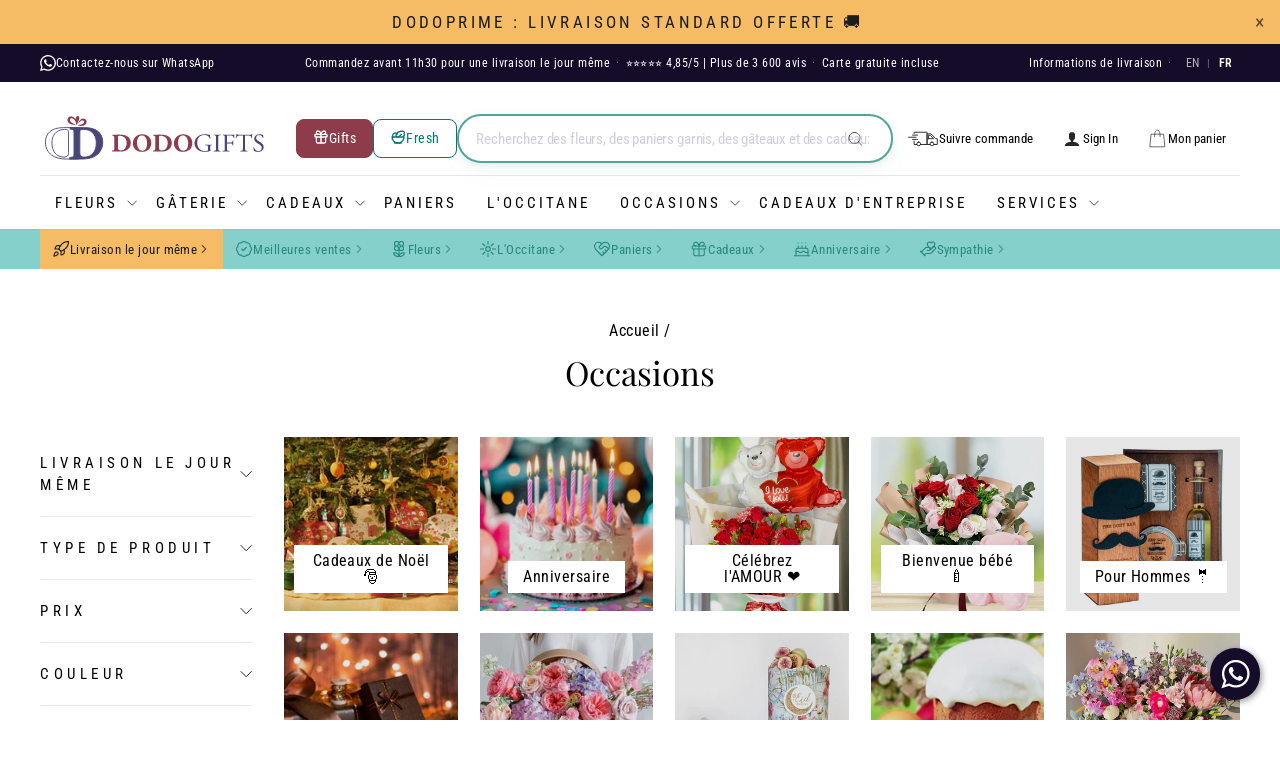

--- FILE ---
content_type: text/html; charset=utf-8
request_url: https://dodomarket.mu/fr/collections/occasions-holiday-flowers-gift-ideas
body_size: 71835
content:
<!doctype html>
<html class="no-js" lang="fr" dir="ltr">
<head>
  <meta charset="utf-8">
  <meta name="viewport" content="width=device-width,initial-scale=1"><link rel="canonical" href="https://dodomarket.mu/fr/collections/occasions-holiday-flowers-gift-ideas">

  <link rel="preconnect" href="https://cdn.shopify.com" crossorigin>
  <link rel="dns-prefetch" href="https://cdn.judge.me">
  <link rel="dns-prefetch" href="https://unpkg.com">
  <link rel="dns-prefetch" href="https://d18eg7dreypte5.cloudfront.net"><meta name="theme-color" content="#a84d63"><meta name="google-site-verification" content="wpQQe61TF1t9Y6MyzhHv7FGHuI64c1rSUGkQN2DLQvM"/>
  <meta name="facebook-domain-verification" content="ru051g7mvrf22cfek1t749w4j4x6zz" />
  <meta name="p:domain_verify" content="74ff0a6c26b581ef032a00be3041af72"/>
  <meta property="fb:app_id" content="231931358512454" />
  <meta name="copyrighted-site-verification" content="5a2d61c9a18803e6" />

  

  

  

  

   <link rel="shortcut icon" href="//dodomarket.mu/cdn/shop/files/DodoGifts-Livraison-fleurs-cadeaux-Maurice-fav_32x32.png?v=1768638112" type="image/png" /><meta property="og:site_name" content="DodoMarket: Gifts &amp; Flower Delivery Mauritius">
<meta property="og:locale" content="fr_MU">
<meta property="og:url" content="https://dodomarket.mu/fr/collections/occasions-holiday-flowers-gift-ideas">
<meta property="og:title" content="Occasions">
<meta property="og:type" content="website">
<meta property="og:description" content="Une collection exceptionnelle de fleurs et de cadeaux pour toutes les occasions spéciales de l&#39;année. Anniversaire, Noël, Nouvel An, Saint Valentin et Galentines, Pâques, Fête de la famille, Eid ul..."><meta property="og:image" content="//dodomarket.mu/cdn/shop/collections/Flowers-Gifts-Special-occasions-ideas-DodoMarket-delivery-Mauritius.jpg?v=1675435833&width=1200">
  <meta property="og:image:secure_url" content="//dodomarket.mu/cdn/shop/collections/Flowers-Gifts-Special-occasions-ideas-DodoMarket-delivery-Mauritius.jpg?v=1675435833&width=1200"><meta property="og:image:width" content="800"><meta property="og:image:height" content="534"><meta property="og:image:type" content="image/jpeg"><meta name="twitter:card" content="summary_large_image">
<meta name="twitter:title" content="Occasions">
<meta name="twitter:description" content="Une collection exceptionnelle de fleurs et de cadeaux pour toutes les occasions spéciales de l&#39;année. Anniversaire, Noël, Nouvel An, Saint Valentin et Galentines, Pâques, Fête de la famille, Eid ul..."><meta name="twitter:image" content="//dodomarket.mu/cdn/shop/collections/Flowers-Gifts-Special-occasions-ideas-DodoMarket-delivery-Mauritius.jpg?v=1675435833&width=1200"><meta name="twitter:site" content="@dodomarket_mu"><style data-shopify>@font-face {
  font-family: "Playfair Display";
  font-weight: 400;
  font-style: normal;
  font-display: swap;
  src: url("//dodomarket.mu/cdn/fonts/playfair_display/playfairdisplay_n4.9980f3e16959dc89137cc1369bfc3ae98af1deb9.woff2") format("woff2"),
       url("//dodomarket.mu/cdn/fonts/playfair_display/playfairdisplay_n4.c562b7c8e5637886a811d2a017f9e023166064ee.woff") format("woff");
}

  @font-face {
  font-family: "Roboto Condensed";
  font-weight: 400;
  font-style: normal;
  font-display: swap;
  src: url("//dodomarket.mu/cdn/fonts/roboto_condensed/robotocondensed_n4.01812de96ca5a5e9d19bef3ca9cc80dd1bf6c8b8.woff2") format("woff2"),
       url("//dodomarket.mu/cdn/fonts/roboto_condensed/robotocondensed_n4.3930e6ddba458dc3cb725a82a2668eac3c63c104.woff") format("woff");
}


  @font-face {
  font-family: "Roboto Condensed";
  font-weight: 600;
  font-style: normal;
  font-display: swap;
  src: url("//dodomarket.mu/cdn/fonts/roboto_condensed/robotocondensed_n6.c516dc992de767fe135f0d2baded23e033d4e3ea.woff2") format("woff2"),
       url("//dodomarket.mu/cdn/fonts/roboto_condensed/robotocondensed_n6.881fbb9b185667f58f34ac71cbecd9f5ba6c3efe.woff") format("woff");
}

  @font-face {
  font-family: "Roboto Condensed";
  font-weight: 400;
  font-style: italic;
  font-display: swap;
  src: url("//dodomarket.mu/cdn/fonts/roboto_condensed/robotocondensed_i4.05c7f163ad2c00a3c4257606d1227691aff9070b.woff2") format("woff2"),
       url("//dodomarket.mu/cdn/fonts/roboto_condensed/robotocondensed_i4.04d9d87e0a45b49fc67a5b9eb5059e1540f5cda3.woff") format("woff");
}

  @font-face {
  font-family: "Roboto Condensed";
  font-weight: 600;
  font-style: italic;
  font-display: swap;
  src: url("//dodomarket.mu/cdn/fonts/roboto_condensed/robotocondensed_i6.c9770aa95711259894f917065fd1d7cc3bcfa122.woff2") format("woff2"),
       url("//dodomarket.mu/cdn/fonts/roboto_condensed/robotocondensed_i6.cc02aa89ebb03a4bf4511145d33241da8320978a.woff") format("woff");
}

</style><link href="//dodomarket.mu/cdn/shop/t/324/assets/theme.css?v=88560595637354053111768491098" rel="stylesheet" type="text/css" media="all" />
  <link href="//dodomarket.mu/cdn/shop/t/324/assets/custom.css?v=54062382127968394651768574595" rel="stylesheet" type="text/css" media="all" />
  <link href="//dodomarket.mu/cdn/shop/t/324/assets/smart-cart.css?v=54525296052966450771768491098" rel="stylesheet" type="text/css" media="all" />
  <link href="//dodomarket.mu/cdn/shop/t/324/assets/cart-item-redesign.css?v=22867617897455181281768491098" rel="stylesheet" type="text/css" media="all" />
<style data-shopify>:root {
    --typeHeaderPrimary: "Playfair Display";
    --typeHeaderFallback: serif;
    --typeHeaderSize: 33px;
    --typeHeaderWeight: 400;
    --typeHeaderLineHeight: 1.2;
    --typeHeaderSpacing: 0.0em;

    --typeBasePrimary:"Roboto Condensed";
    --typeBaseFallback:sans-serif;
    --typeBaseSize: 19px;
    --typeBaseWeight: 400;
    --typeBaseSpacing: 0.025em;
    --typeBaseLineHeight: 1.5;
    --typeBaselineHeightMinus01: 1.4;

    --typeCollectionTitle: 18px;

    --iconWeight: 2px;
    --iconLinecaps: miter;

    
        --buttonRadius: 8px;
    

    --colorGridOverlayOpacity: 0.1;
    --colorAnnouncement: #86d0cb;
    --colorAnnouncementText: #1c1d1d;

    --colorBody: #ffffff;
    --colorBodyAlpha05: rgba(255, 255, 255, 0.05);
    --colorBodyDim: #f2f2f2;
    --colorBodyLightDim: #fafafa;
    --colorBodyMediumDim: #f5f5f5;


    --colorBorder: #e6e6e6;

    --colorBtnPrimary: #a84d63;
    --colorBtnPrimaryLight: #bc6c7f;
    --colorBtnPrimaryDim: #974559;
    --colorBtnPrimaryText: #ffffff;

    --colorCartDot: #a84d63;

    --colorDrawers: #ffffff;
    --colorDrawersDim: #f2f2f2;
    --colorDrawerBorder: #eee9e7;
    --colorDrawerText: #000000;
    --colorDrawerTextDark: #000000;
    --colorDrawerButton: #a84d63;
    --colorDrawerButtonText: #ffffff;

    --colorFooter: #d1eeef;
    --colorFooterText: #000000;
    --colorFooterTextAlpha01: #000000;

    --colorGridOverlay: #000000;
    --colorGridOverlayOpacity: 0.1;

    --colorHeaderTextAlpha01: rgba(0, 0, 0, 0.1);

    --colorHeroText: #ffffff;

    --colorSmallImageBg: #ffffff;
    --colorLargeImageBg: #eee9e7;

    --colorImageOverlay: #000000;
    --colorImageOverlayOpacity: 0.1;
    --colorImageOverlayTextShadow: 0.2;

    --colorLink: #000000;

    --colorModalBg: rgba(230, 230, 230, 0.6);

    --colorNav: #ffffff;
    --colorNavText: #000000;

    --colorPrice: #1c1d1d;

    --colorSaleTag: #a84d63;
    --colorSaleTagText: #ffffff;

    --colorTextBody: #000000;
    --colorTextBodyAlpha015: rgba(0, 0, 0, 0.15);
    --colorTextBodyAlpha005: rgba(0, 0, 0, 0.05);
    --colorTextBodyAlpha008: rgba(0, 0, 0, 0.08);
    --colorTextSavings: #C20000;

    --urlIcoSelect: url(//dodomarket.mu/cdn/shop/t/324/assets/ico-select.svg);
    --urlIcoSelectFooter: url(//dodomarket.mu/cdn/shop/t/324/assets/ico-select-footer.svg);
    --urlIcoSelectWhite: url(//dodomarket.mu/cdn/shop/t/324/assets/ico-select-white.svg);

    --grid-gutter: 17px;
    --drawer-gutter: 20px;

    --sizeChartMargin: 25px 0;
    --sizeChartIconMargin: 5px;

    --newsletterReminderPadding: 40px;

    /*Shop Pay Installments*/
    --color-body-text: #000000;
    --color-body: #ffffff;
    --color-bg: #ffffff;
    }

    .placeholder-content {
    background-image: linear-gradient(100deg, #ffffff 40%, #f7f7f7 63%, #ffffff 79%);
    }</style><link rel="preload" href="//dodomarket.mu/cdn/shop/t/324/assets/theme.min.js?v=16416254948021465261768574595" as="script">
  <link rel="preload" href="//dodomarket.mu/cdn/shop/t/324/assets/ddm-availability.js?v=174885592020713650971768491098" as="script">

<script>
    document.documentElement.className = document.documentElement.className.replace('no-js', 'js');

    window.theme = window.theme || {};
    theme.routes = {
      home: "/fr",
      cart: "/fr/cart.js",
      cartPage: "/fr/cart",
      cartAdd: "/fr/cart/add.js",
      cartChange: "/fr/cart/change.js",
      search: "/fr/search",
      predictiveSearch: "/fr/search/suggest"
    };
    theme.strings = {
      addToCart: "🤍 Ajouter au panier",
      soldOut: "Épuisé",
      unavailable: "Non disponible",
      inStockLabel: "En stock",
      oneStockLabel: "[count] en stock",
      otherStockLabel: "[count] en stock",
      willNotShipUntil: "Sera expédié après [date]",
      willBeInStockAfter: "Sera en stock à compter de [date]",
      waitingForStock: "En rupture de stock, expédition prochainement",
      savePrice: "Épargnez [saved_amount]",
      cartEmpty: "Votre panier est vide.",
      cartTermsConfirmation: "Vous devez accepter les termes et conditions de vente pour vérifier",
      searchCollections: "Collections",
      searchPages: "Pages",
      searchArticles: "Des articles",
      productFrom: "À partir de ",
      maxQuantity: "Vous ne pouvez avoir que [quantity] de [title] dans votre panier."
    };
    theme.settings = {
      cartType: "drawer",
      isCustomerTemplate: false,
      moneyFormat: "Rs {{amount_no_decimals}}",
      saveType: "dollar",
      productImageSize: "square",
      productImageCover: true,
      predictiveSearch: true,
      predictiveSearchType: null,
      predictiveSearchVendor: false,
      predictiveSearchPrice: true,
      quickView: true,
      themeName: 'Impulse',
      themeVersion: "8.0.0"
    };
  </script>

  <script>window.performance && window.performance.mark && window.performance.mark('shopify.content_for_header.start');</script><meta id="shopify-digital-wallet" name="shopify-digital-wallet" content="/4555898983/digital_wallets/dialog">
<link rel="alternate" type="application/atom+xml" title="Feed" href="/fr/collections/occasions-holiday-flowers-gift-ideas.atom" />
<link rel="next" href="/fr/collections/occasions-holiday-flowers-gift-ideas?page=2">
<link rel="alternate" hreflang="x-default" href="https://dodomarket.mu/collections/occasions-holiday-flowers-gift-ideas">
<link rel="alternate" hreflang="en" href="https://dodomarket.mu/collections/occasions-holiday-flowers-gift-ideas">
<link rel="alternate" hreflang="fr" href="https://dodomarket.mu/fr/collections/occasions-holiday-flowers-gift-ideas">
<link rel="alternate" type="application/json+oembed" href="https://dodomarket.mu/fr/collections/occasions-holiday-flowers-gift-ideas.oembed">
<script async="async" src="/checkouts/internal/preloads.js?locale=fr-MU"></script>
<script id="shopify-features" type="application/json">{"accessToken":"fe1d4b6f240e6a570c20ae7c8650dbe8","betas":["rich-media-storefront-analytics"],"domain":"dodomarket.mu","predictiveSearch":true,"shopId":4555898983,"locale":"fr"}</script>
<script>var Shopify = Shopify || {};
Shopify.shop = "dodomarketmu.myshopify.com";
Shopify.locale = "fr";
Shopify.currency = {"active":"MUR","rate":"1.0"};
Shopify.country = "MU";
Shopify.theme = {"name":"PROD 3.13 - DodoFresh","id":136551891047,"schema_name":"Impulse","schema_version":"8.0.0","theme_store_id":null,"role":"main"};
Shopify.theme.handle = "null";
Shopify.theme.style = {"id":null,"handle":null};
Shopify.cdnHost = "dodomarket.mu/cdn";
Shopify.routes = Shopify.routes || {};
Shopify.routes.root = "/fr/";</script>
<script type="module">!function(o){(o.Shopify=o.Shopify||{}).modules=!0}(window);</script>
<script>!function(o){function n(){var o=[];function n(){o.push(Array.prototype.slice.apply(arguments))}return n.q=o,n}var t=o.Shopify=o.Shopify||{};t.loadFeatures=n(),t.autoloadFeatures=n()}(window);</script>
<script id="shop-js-analytics" type="application/json">{"pageType":"collection"}</script>
<script defer="defer" async type="module" src="//dodomarket.mu/cdn/shopifycloud/shop-js/modules/v2/client.init-shop-cart-sync_INwxTpsh.fr.esm.js"></script>
<script defer="defer" async type="module" src="//dodomarket.mu/cdn/shopifycloud/shop-js/modules/v2/chunk.common_YNAa1F1g.esm.js"></script>
<script type="module">
  await import("//dodomarket.mu/cdn/shopifycloud/shop-js/modules/v2/client.init-shop-cart-sync_INwxTpsh.fr.esm.js");
await import("//dodomarket.mu/cdn/shopifycloud/shop-js/modules/v2/chunk.common_YNAa1F1g.esm.js");

  window.Shopify.SignInWithShop?.initShopCartSync?.({"fedCMEnabled":true,"windoidEnabled":true});

</script>
<script>(function() {
  var isLoaded = false;
  function asyncLoad() {
    if (isLoaded) return;
    isLoaded = true;
    var urls = ["https:\/\/cdn.logbase.io\/lb-upsell-wrapper.js?shop=dodomarketmu.myshopify.com","\/\/cdn.shopify.com\/proxy\/c346fef746d0cf73c485bbe9fd8fd1223cf6d09be47fcc8edd66020894d22615\/forms-akamai.smsbump.com\/834013\/form_349807.js?ver=1767983871\u0026shop=dodomarketmu.myshopify.com\u0026sp-cache-control=cHVibGljLCBtYXgtYWdlPTkwMA"];
    for (var i = 0; i < urls.length; i++) {
      var s = document.createElement('script');
      s.type = 'text/javascript';
      s.async = true;
      s.src = urls[i];
      var x = document.getElementsByTagName('script')[0];
      x.parentNode.insertBefore(s, x);
    }
  };
  if(window.attachEvent) {
    window.attachEvent('onload', asyncLoad);
  } else {
    window.addEventListener('load', asyncLoad, false);
  }
})();</script>
<script id="__st">var __st={"a":4555898983,"offset":14400,"reqid":"4eb1997c-af49-4b2c-80b6-c4264248cdcd-1768994011","pageurl":"dodomarket.mu\/fr\/collections\/occasions-holiday-flowers-gift-ideas","u":"6d6d219bb109","p":"collection","rtyp":"collection","rid":266830151783};</script>
<script>window.ShopifyPaypalV4VisibilityTracking = true;</script>
<script id="captcha-bootstrap">!function(){'use strict';const t='contact',e='account',n='new_comment',o=[[t,t],['blogs',n],['comments',n],[t,'customer']],c=[[e,'customer_login'],[e,'guest_login'],[e,'recover_customer_password'],[e,'create_customer']],r=t=>t.map((([t,e])=>`form[action*='/${t}']:not([data-nocaptcha='true']) input[name='form_type'][value='${e}']`)).join(','),a=t=>()=>t?[...document.querySelectorAll(t)].map((t=>t.form)):[];function s(){const t=[...o],e=r(t);return a(e)}const i='password',u='form_key',d=['recaptcha-v3-token','g-recaptcha-response','h-captcha-response',i],f=()=>{try{return window.sessionStorage}catch{return}},m='__shopify_v',_=t=>t.elements[u];function p(t,e,n=!1){try{const o=window.sessionStorage,c=JSON.parse(o.getItem(e)),{data:r}=function(t){const{data:e,action:n}=t;return t[m]||n?{data:e,action:n}:{data:t,action:n}}(c);for(const[e,n]of Object.entries(r))t.elements[e]&&(t.elements[e].value=n);n&&o.removeItem(e)}catch(o){console.error('form repopulation failed',{error:o})}}const l='form_type',E='cptcha';function T(t){t.dataset[E]=!0}const w=window,h=w.document,L='Shopify',v='ce_forms',y='captcha';let A=!1;((t,e)=>{const n=(g='f06e6c50-85a8-45c8-87d0-21a2b65856fe',I='https://cdn.shopify.com/shopifycloud/storefront-forms-hcaptcha/ce_storefront_forms_captcha_hcaptcha.v1.5.2.iife.js',D={infoText:'Protégé par hCaptcha',privacyText:'Confidentialité',termsText:'Conditions'},(t,e,n)=>{const o=w[L][v],c=o.bindForm;if(c)return c(t,g,e,D).then(n);var r;o.q.push([[t,g,e,D],n]),r=I,A||(h.body.append(Object.assign(h.createElement('script'),{id:'captcha-provider',async:!0,src:r})),A=!0)});var g,I,D;w[L]=w[L]||{},w[L][v]=w[L][v]||{},w[L][v].q=[],w[L][y]=w[L][y]||{},w[L][y].protect=function(t,e){n(t,void 0,e),T(t)},Object.freeze(w[L][y]),function(t,e,n,w,h,L){const[v,y,A,g]=function(t,e,n){const i=e?o:[],u=t?c:[],d=[...i,...u],f=r(d),m=r(i),_=r(d.filter((([t,e])=>n.includes(e))));return[a(f),a(m),a(_),s()]}(w,h,L),I=t=>{const e=t.target;return e instanceof HTMLFormElement?e:e&&e.form},D=t=>v().includes(t);t.addEventListener('submit',(t=>{const e=I(t);if(!e)return;const n=D(e)&&!e.dataset.hcaptchaBound&&!e.dataset.recaptchaBound,o=_(e),c=g().includes(e)&&(!o||!o.value);(n||c)&&t.preventDefault(),c&&!n&&(function(t){try{if(!f())return;!function(t){const e=f();if(!e)return;const n=_(t);if(!n)return;const o=n.value;o&&e.removeItem(o)}(t);const e=Array.from(Array(32),(()=>Math.random().toString(36)[2])).join('');!function(t,e){_(t)||t.append(Object.assign(document.createElement('input'),{type:'hidden',name:u})),t.elements[u].value=e}(t,e),function(t,e){const n=f();if(!n)return;const o=[...t.querySelectorAll(`input[type='${i}']`)].map((({name:t})=>t)),c=[...d,...o],r={};for(const[a,s]of new FormData(t).entries())c.includes(a)||(r[a]=s);n.setItem(e,JSON.stringify({[m]:1,action:t.action,data:r}))}(t,e)}catch(e){console.error('failed to persist form',e)}}(e),e.submit())}));const S=(t,e)=>{t&&!t.dataset[E]&&(n(t,e.some((e=>e===t))),T(t))};for(const o of['focusin','change'])t.addEventListener(o,(t=>{const e=I(t);D(e)&&S(e,y())}));const B=e.get('form_key'),M=e.get(l),P=B&&M;t.addEventListener('DOMContentLoaded',(()=>{const t=y();if(P)for(const e of t)e.elements[l].value===M&&p(e,B);[...new Set([...A(),...v().filter((t=>'true'===t.dataset.shopifyCaptcha))])].forEach((e=>S(e,t)))}))}(h,new URLSearchParams(w.location.search),n,t,e,['guest_login'])})(!0,!0)}();</script>
<script integrity="sha256-4kQ18oKyAcykRKYeNunJcIwy7WH5gtpwJnB7kiuLZ1E=" data-source-attribution="shopify.loadfeatures" defer="defer" src="//dodomarket.mu/cdn/shopifycloud/storefront/assets/storefront/load_feature-a0a9edcb.js" crossorigin="anonymous"></script>
<script data-source-attribution="shopify.dynamic_checkout.dynamic.init">var Shopify=Shopify||{};Shopify.PaymentButton=Shopify.PaymentButton||{isStorefrontPortableWallets:!0,init:function(){window.Shopify.PaymentButton.init=function(){};var t=document.createElement("script");t.src="https://dodomarket.mu/cdn/shopifycloud/portable-wallets/latest/portable-wallets.fr.js",t.type="module",document.head.appendChild(t)}};
</script>
<script data-source-attribution="shopify.dynamic_checkout.buyer_consent">
  function portableWalletsHideBuyerConsent(e){var t=document.getElementById("shopify-buyer-consent"),n=document.getElementById("shopify-subscription-policy-button");t&&n&&(t.classList.add("hidden"),t.setAttribute("aria-hidden","true"),n.removeEventListener("click",e))}function portableWalletsShowBuyerConsent(e){var t=document.getElementById("shopify-buyer-consent"),n=document.getElementById("shopify-subscription-policy-button");t&&n&&(t.classList.remove("hidden"),t.removeAttribute("aria-hidden"),n.addEventListener("click",e))}window.Shopify?.PaymentButton&&(window.Shopify.PaymentButton.hideBuyerConsent=portableWalletsHideBuyerConsent,window.Shopify.PaymentButton.showBuyerConsent=portableWalletsShowBuyerConsent);
</script>
<script data-source-attribution="shopify.dynamic_checkout.cart.bootstrap">document.addEventListener("DOMContentLoaded",(function(){function t(){return document.querySelector("shopify-accelerated-checkout-cart, shopify-accelerated-checkout")}if(t())Shopify.PaymentButton.init();else{new MutationObserver((function(e,n){t()&&(Shopify.PaymentButton.init(),n.disconnect())})).observe(document.body,{childList:!0,subtree:!0})}}));
</script>

<script>window.performance && window.performance.mark && window.performance.mark('shopify.content_for_header.end');</script>
<script>
    (function() {
      // Defer Shopify extension CSS to improve FCP
      document.addEventListener('DOMContentLoaded', function() {
        var links = document.querySelectorAll('link[rel="stylesheet"][href*="extensions"]');
        links.forEach(function(link) {
          if (link.media !== 'print') {
            var href = link.href;
            link.media = 'print';
            link.onload = function() { this.media = 'all'; };
          }
        });
      });
    })();
  </script>

  <script src="//dodomarket.mu/cdn/shop/t/324/assets/vendor-scripts-v11.js" defer="defer"></script>

  

  <script src="//dodomarket.mu/cdn/shop/t/324/assets/theme.min.js?v=16416254948021465261768574595" defer="defer"></script>
  <script src="//dodomarket.mu/cdn/shop/t/324/assets/ddm-availability.js?v=174885592020713650971768491098" defer></script>
  <script src="//dodomarket.mu/cdn/shop/t/324/assets/smart-cart.js?v=80559767097769862931768491098" defer></script><script>
    window.wtba = window.wtba || []
    window.wtba.push({
        "type": "config",
        "options": {
            "platform": 2, //shopify
            "store": "dodomarketmu.myshopify.com"
        }
    })
  </script>
   <script>
    // PERF-C4: Defer browse abandonment script until after page load
    window.addEventListener('load', function() {
      var s = document.createElement('script');
      s.src = 'https://d18eg7dreypte5.cloudfront.net/browse-abandonment/v2/generic.js';
      s.async = true;
      document.head.appendChild(s);
    });
  </script>


<script>
    window.DodoPrime = {
      isTaggedMember: false,
      isLegacyPrime: false,
      variantId: '41499439956071',
      freeDeliveryThreshold: 199900,
      minimumBasket: 99900,
      customerId: null,
      customerEmail: null
    };
  </script>
<!-- BEGIN app block: shopify://apps/black-crow-ai-that-delivers/blocks/blackcrow_ai_script/3e73f597-cb71-47a1-8a06-0c931482ecd2 -->

<script type="text/javascript" async src="https://shopify-init.blackcrow.ai/js/core/dodomarketmu.js?shop=dodomarketmu.myshopify.com&tagSrc=ShopifyThemeAppExtension"></script>


<!-- END app block --><!-- BEGIN app block: shopify://apps/judge-me-reviews/blocks/judgeme_core/61ccd3b1-a9f2-4160-9fe9-4fec8413e5d8 --><!-- Start of Judge.me Core -->






<link rel="dns-prefetch" href="https://cdnwidget.judge.me">
<link rel="dns-prefetch" href="https://cdn.judge.me">
<link rel="dns-prefetch" href="https://cdn1.judge.me">
<link rel="dns-prefetch" href="https://api.judge.me">

<script data-cfasync='false' class='jdgm-settings-script'>window.jdgmSettings={"pagination":5,"disable_web_reviews":true,"badge_no_review_text":"Aucun avis","badge_n_reviews_text":"{{ n }} avis","badge_star_color":"#f2bc40","hide_badge_preview_if_no_reviews":true,"badge_hide_text":false,"enforce_center_preview_badge":false,"widget_title":"Avis Clients","widget_open_form_text":"Écrire un avis","widget_close_form_text":"Annuler l'avis","widget_refresh_page_text":"Actualiser la page","widget_summary_text":"Basé sur {{ number_of_reviews }} avis","widget_no_review_text":"Soyez le premier à écrire un avis","widget_name_field_text":"Nom d'affichage","widget_verified_name_field_text":"Nom vérifié (public)","widget_name_placeholder_text":"Nom d'affichage","widget_required_field_error_text":"Ce champ est obligatoire.","widget_email_field_text":"Adresse email","widget_verified_email_field_text":"Email vérifié (privé, ne peut pas être modifié)","widget_email_placeholder_text":"Votre adresse email","widget_email_field_error_text":"Veuillez entrer une adresse email valide.","widget_rating_field_text":"Évaluation","widget_review_title_field_text":"Titre de l'avis","widget_review_title_placeholder_text":"Donnez un titre à votre avis","widget_review_body_field_text":"Contenu de l'avis","widget_review_body_placeholder_text":"Commencez à écrire ici...","widget_pictures_field_text":"Photo/Vidéo (facultatif)","widget_submit_review_text":"Soumettre l'avis","widget_submit_verified_review_text":"Soumettre un avis vérifié","widget_submit_success_msg_with_auto_publish":"Merci ! Veuillez actualiser la page dans quelques instants pour voir votre avis. Vous pouvez supprimer ou modifier votre avis en vous connectant à \u003ca href='https://judge.me/login' target='_blank' rel='nofollow noopener'\u003eJudge.me\u003c/a\u003e","widget_submit_success_msg_no_auto_publish":"Merci ! Votre avis sera publié dès qu'il sera approuvé par l'administrateur de la boutique. Vous pouvez supprimer ou modifier votre avis en vous connectant à \u003ca href='https://judge.me/login' target='_blank' rel='nofollow noopener'\u003eJudge.me\u003c/a\u003e","widget_show_default_reviews_out_of_total_text":"Affichage de {{ n_reviews_shown }} sur {{ n_reviews }} avis.","widget_show_all_link_text":"Tout afficher","widget_show_less_link_text":"Afficher moins","widget_author_said_text":"{{ reviewer_name }} a dit :","widget_days_text":"il y a {{ n }} jour/jours","widget_weeks_text":"il y a {{ n }} semaine/semaines","widget_months_text":"il y a {{ n }} mois","widget_years_text":"il y a {{ n }} an/ans","widget_yesterday_text":"Hier","widget_today_text":"Aujourd'hui","widget_replied_text":"\u003e\u003e {{ shop_name }} a répondu :","widget_read_more_text":"Lire plus","widget_reviewer_name_as_initial":"","widget_rating_filter_color":"#f2bc40","widget_rating_filter_see_all_text":"Voir tous les avis","widget_sorting_most_recent_text":"Plus récents","widget_sorting_highest_rating_text":"Meilleures notes","widget_sorting_lowest_rating_text":"Notes les plus basses","widget_sorting_with_pictures_text":"Uniquement les photos","widget_sorting_most_helpful_text":"Plus utiles","widget_open_question_form_text":"Poser une question","widget_reviews_subtab_text":"Avis","widget_questions_subtab_text":"Questions","widget_question_label_text":"Question","widget_answer_label_text":"Réponse","widget_question_placeholder_text":"Écrivez votre question ici","widget_submit_question_text":"Soumettre la question","widget_question_submit_success_text":"Merci pour votre question ! Nous vous notifierons dès qu'elle aura une réponse.","widget_star_color":"#f2bc40","verified_badge_text":"Vérifié","verified_badge_bg_color":"#81d8d0","verified_badge_text_color":"#000000","verified_badge_placement":"left-of-reviewer-name","widget_review_max_height":5,"widget_hide_border":false,"widget_social_share":false,"widget_thumb":true,"widget_review_location_show":true,"widget_location_format":"country_iso_code","all_reviews_include_out_of_store_products":true,"all_reviews_out_of_store_text":"(hors boutique)","all_reviews_pagination":100,"all_reviews_product_name_prefix_text":"à propos de","enable_review_pictures":true,"enable_question_anwser":false,"widget_theme":"leex","review_date_format":"dd/mm/yy","default_sort_method":"most-recent","widget_product_reviews_subtab_text":"Avis Produits","widget_shop_reviews_subtab_text":"Avis Boutique","widget_other_products_reviews_text":"Avis pour d'autres produits","widget_store_reviews_subtab_text":"Avis de la boutique","widget_no_store_reviews_text":"Cette boutique n'a pas encore reçu d'avis","widget_web_restriction_product_reviews_text":"Ce produit n'a pas encore reçu d'avis","widget_no_items_text":"Aucun élément trouvé","widget_show_more_text":"Afficher plus","widget_write_a_store_review_text":"Écrire un avis sur la boutique","widget_other_languages_heading":"Avis dans d'autres langues","widget_translate_review_text":"Traduire l'avis en {{ language }}","widget_translating_review_text":"Traduction en cours...","widget_show_original_translation_text":"Afficher l'original ({{ language }})","widget_translate_review_failed_text":"Impossible de traduire cet avis.","widget_translate_review_retry_text":"Réessayer","widget_translate_review_try_again_later_text":"Réessayez plus tard","show_product_url_for_grouped_product":false,"widget_sorting_pictures_first_text":"Photos en premier","show_pictures_on_all_rev_page_mobile":false,"show_pictures_on_all_rev_page_desktop":false,"floating_tab_hide_mobile_install_preference":false,"floating_tab_button_name":"★ Avis","floating_tab_title":"Laissons nos clients parler pour nous","floating_tab_button_color":"","floating_tab_button_background_color":"","floating_tab_url":"","floating_tab_url_enabled":true,"floating_tab_tab_style":"text","all_reviews_text_badge_text":"Les clients nous notent {{ shop.metafields.judgeme.all_reviews_rating | round: 1 }}/5 basé sur {{ shop.metafields.judgeme.all_reviews_count }} avis.","all_reviews_text_badge_text_branded_style":"{{ shop.metafields.judgeme.all_reviews_rating | round: 1 }} sur 5 étoiles basé sur {{ shop.metafields.judgeme.all_reviews_count }} avis","is_all_reviews_text_badge_a_link":false,"show_stars_for_all_reviews_text_badge":false,"all_reviews_text_badge_url":"","all_reviews_text_style":"text","all_reviews_text_color_style":"judgeme_brand_color","all_reviews_text_color":"#108474","all_reviews_text_show_jm_brand":true,"featured_carousel_show_header":true,"featured_carousel_title":"Laissons nos clients parler pour nous","testimonials_carousel_title":"Les clients nous disent","videos_carousel_title":"Histoire de clients réels","cards_carousel_title":"Les clients nous disent","featured_carousel_count_text":"sur {{ n }} avis","featured_carousel_add_link_to_all_reviews_page":false,"featured_carousel_url":"","featured_carousel_show_images":true,"featured_carousel_autoslide_interval":5,"featured_carousel_arrows_on_the_sides":false,"featured_carousel_height":250,"featured_carousel_width":80,"featured_carousel_image_size":0,"featured_carousel_image_height":250,"featured_carousel_arrow_color":"#eeeeee","verified_count_badge_style":"vintage","verified_count_badge_orientation":"horizontal","verified_count_badge_color_style":"judgeme_brand_color","verified_count_badge_color":"#108474","is_verified_count_badge_a_link":true,"verified_count_badge_url":"https://dodomarket.mu/pages/customer-reviews","verified_count_badge_show_jm_brand":true,"widget_rating_preset_default":5,"widget_first_sub_tab":"product-reviews","widget_show_histogram":true,"widget_histogram_use_custom_color":true,"widget_pagination_use_custom_color":true,"widget_star_use_custom_color":true,"widget_verified_badge_use_custom_color":true,"widget_write_review_use_custom_color":false,"picture_reminder_submit_button":"Télécharger des photos","enable_review_videos":true,"mute_video_by_default":true,"widget_sorting_videos_first_text":"Vidéos en premier","widget_review_pending_text":"En attente","featured_carousel_items_for_large_screen":3,"social_share_options_order":"Facebook,Twitter","remove_microdata_snippet":true,"disable_json_ld":true,"enable_json_ld_products":false,"preview_badge_show_question_text":false,"preview_badge_no_question_text":"Aucune question","preview_badge_n_question_text":"{{ number_of_questions }} question/questions","qa_badge_show_icon":false,"qa_badge_position":"same-row","remove_judgeme_branding":true,"widget_add_search_bar":false,"widget_search_bar_placeholder":"Recherche","widget_sorting_verified_only_text":"Vérifiés uniquement","featured_carousel_theme":"aligned","featured_carousel_show_rating":true,"featured_carousel_show_title":true,"featured_carousel_show_body":true,"featured_carousel_show_date":false,"featured_carousel_show_reviewer":true,"featured_carousel_show_product":false,"featured_carousel_header_background_color":"#108474","featured_carousel_header_text_color":"#ffffff","featured_carousel_name_product_separator":"reviewed","featured_carousel_full_star_background":"#108474","featured_carousel_empty_star_background":"#dadada","featured_carousel_vertical_theme_background":"#f9fafb","featured_carousel_verified_badge_enable":false,"featured_carousel_verified_badge_color":"#108474","featured_carousel_border_style":"round","featured_carousel_review_line_length_limit":3,"featured_carousel_more_reviews_button_text":"Lire plus d'avis","featured_carousel_view_product_button_text":"Voir le produit","all_reviews_page_load_reviews_on":"scroll","all_reviews_page_load_more_text":"Charger plus d'avis","disable_fb_tab_reviews":true,"enable_ajax_cdn_cache":false,"widget_public_name_text":"affiché publiquement comme","default_reviewer_name":"John Smith","default_reviewer_name_has_non_latin":true,"widget_reviewer_anonymous":"Anonyme","medals_widget_title":"Médailles d'avis Judge.me","medals_widget_background_color":"#f9fafb","medals_widget_position":"footer_all_pages","medals_widget_border_color":"#f9fafb","medals_widget_verified_text_position":"left","medals_widget_use_monochromatic_version":false,"medals_widget_elements_color":"#108474","show_reviewer_avatar":true,"widget_invalid_yt_video_url_error_text":"Pas une URL de vidéo YouTube","widget_max_length_field_error_text":"Veuillez ne pas dépasser {0} caractères.","widget_show_country_flag":true,"widget_show_collected_via_shop_app":true,"widget_verified_by_shop_badge_style":"light","widget_verified_by_shop_text":"Vérifié par la boutique","widget_show_photo_gallery":false,"widget_load_with_code_splitting":true,"widget_ugc_install_preference":false,"widget_ugc_title":"Fait par nous, partagé par vous","widget_ugc_subtitle":"Taguez-nous pour voir votre photo mise en avant sur notre page","widget_ugc_arrows_color":"#ffffff","widget_ugc_primary_button_text":"Acheter maintenant","widget_ugc_primary_button_background_color":"#108474","widget_ugc_primary_button_text_color":"#ffffff","widget_ugc_primary_button_border_width":"0","widget_ugc_primary_button_border_style":"none","widget_ugc_primary_button_border_color":"#108474","widget_ugc_primary_button_border_radius":"25","widget_ugc_secondary_button_text":"Charger plus","widget_ugc_secondary_button_background_color":"#ffffff","widget_ugc_secondary_button_text_color":"#108474","widget_ugc_secondary_button_border_width":"2","widget_ugc_secondary_button_border_style":"solid","widget_ugc_secondary_button_border_color":"#108474","widget_ugc_secondary_button_border_radius":"25","widget_ugc_reviews_button_text":"Voir les avis","widget_ugc_reviews_button_background_color":"#ffffff","widget_ugc_reviews_button_text_color":"#108474","widget_ugc_reviews_button_border_width":"2","widget_ugc_reviews_button_border_style":"solid","widget_ugc_reviews_button_border_color":"#108474","widget_ugc_reviews_button_border_radius":"25","widget_ugc_reviews_button_link_to":"judgeme-reviews-page","widget_ugc_show_post_date":true,"widget_ugc_max_width":"800","widget_rating_metafield_value_type":true,"widget_primary_color":"#6dcdb8","widget_enable_secondary_color":false,"widget_secondary_color":"#edf5f5","widget_summary_average_rating_text":"{{ average_rating }} sur 5","widget_media_grid_title":"Photos \u0026 vidéos clients","widget_media_grid_see_more_text":"Voir plus","widget_round_style":false,"widget_show_product_medals":true,"widget_verified_by_judgeme_text":"Vérifié par Judge.me","widget_show_store_medals":true,"widget_verified_by_judgeme_text_in_store_medals":"Vérifié par Judge.me","widget_media_field_exceed_quantity_message":"Désolé, nous ne pouvons accepter que {{ max_media }} pour un avis.","widget_media_field_exceed_limit_message":"{{ file_name }} est trop volumineux, veuillez sélectionner un {{ media_type }} de moins de {{ size_limit }}MB.","widget_review_submitted_text":"Avis soumis !","widget_question_submitted_text":"Question soumise !","widget_close_form_text_question":"Annuler","widget_write_your_answer_here_text":"Écrivez votre réponse ici","widget_enabled_branded_link":true,"widget_show_collected_by_judgeme":false,"widget_reviewer_name_color":"","widget_write_review_text_color":"","widget_write_review_bg_color":"","widget_collected_by_judgeme_text":"collecté par Judge.me","widget_pagination_type":"standard","widget_load_more_text":"Charger plus","widget_load_more_color":"#81d8d0","widget_full_review_text":"Avis complet","widget_read_more_reviews_text":"Lire plus d'avis","widget_read_questions_text":"Lire les questions","widget_questions_and_answers_text":"Questions \u0026 Réponses","widget_verified_by_text":"Vérifié par","widget_verified_text":"Vérifié","widget_number_of_reviews_text":"{{ number_of_reviews }} avis","widget_back_button_text":"Retour","widget_next_button_text":"Suivant","widget_custom_forms_filter_button":"Filtres","custom_forms_style":"vertical","widget_show_review_information":false,"how_reviews_are_collected":"Comment les avis sont-ils collectés ?","widget_show_review_keywords":false,"widget_gdpr_statement":"Comment nous utilisons vos données : Nous vous contacterons uniquement à propos de l'avis que vous avez laissé, et seulement si nécessaire. En soumettant votre avis, vous acceptez les \u003ca href='https://judge.me/terms' target='_blank' rel='nofollow noopener'\u003econditions\u003c/a\u003e, la \u003ca href='https://judge.me/privacy' target='_blank' rel='nofollow noopener'\u003epolitique de confidentialité\u003c/a\u003e et les \u003ca href='https://judge.me/content-policy' target='_blank' rel='nofollow noopener'\u003epolitiques de contenu\u003c/a\u003e de Judge.me.","widget_multilingual_sorting_enabled":true,"widget_translate_review_content_enabled":false,"widget_translate_review_content_method":"manual","popup_widget_review_selection":"automatically_with_pictures","popup_widget_round_border_style":true,"popup_widget_show_title":true,"popup_widget_show_body":true,"popup_widget_show_reviewer":false,"popup_widget_show_product":true,"popup_widget_show_pictures":true,"popup_widget_use_review_picture":true,"popup_widget_show_on_home_page":true,"popup_widget_show_on_product_page":true,"popup_widget_show_on_collection_page":true,"popup_widget_show_on_cart_page":true,"popup_widget_position":"bottom_left","popup_widget_first_review_delay":5,"popup_widget_duration":5,"popup_widget_interval":5,"popup_widget_review_count":5,"popup_widget_hide_on_mobile":true,"review_snippet_widget_round_border_style":true,"review_snippet_widget_card_color":"#FFFFFF","review_snippet_widget_slider_arrows_background_color":"#FFFFFF","review_snippet_widget_slider_arrows_color":"#000000","review_snippet_widget_star_color":"#6DCDB8","show_product_variant":false,"all_reviews_product_variant_label_text":"Variante : ","widget_show_verified_branding":false,"widget_ai_summary_title":"Les clients disent","widget_ai_summary_disclaimer":"Résumé des avis généré par IA basé sur les avis clients récents","widget_show_ai_summary":false,"widget_show_ai_summary_bg":false,"widget_show_review_title_input":true,"redirect_reviewers_invited_via_email":"external_form","request_store_review_after_product_review":true,"request_review_other_products_in_order":false,"review_form_color_scheme":"default","review_form_corner_style":"square","review_form_star_color":{},"review_form_text_color":"#333333","review_form_background_color":"#ffffff","review_form_field_background_color":"#fafafa","review_form_button_color":{},"review_form_button_text_color":"#ffffff","review_form_modal_overlay_color":"#000000","review_content_screen_title_text":"Comment évalueriez-vous votre expérience ?","review_content_introduction_text":"Nous apprécierions quelques mots à ce sujet.","store_review_form_title_text":"Comment évalueriez-vous cette boutique ?","store_review_form_introduction_text":"Nous serions ravis que vous partagiez un peu votre expérience.","show_review_guidance_text":true,"one_star_review_guidance_text":"Mauvais","five_star_review_guidance_text":"Excellent","customer_information_screen_title_text":"À propos de vous","customer_information_introduction_text":"Veuillez nous en dire plus sur vous.","custom_questions_screen_title_text":"Votre expérience en détail","custom_questions_introduction_text":"Voici quelques questions pour nous aider à mieux comprendre votre expérience.","review_submitted_screen_title_text":"Merci pour votre avis !","review_submitted_screen_thank_you_text":"Nous le traitons et il apparaîtra bientôt dans la boutique.","review_submitted_screen_email_verification_text":"Veuillez confirmer votre email en cliquant sur le lien que nous venons de vous envoyer. Cela nous aide à maintenir des avis authentiques.","review_submitted_request_store_review_text":"Aimeriez-vous partager votre expérience d'achat avec nous ?","review_submitted_review_other_products_text":"Aimeriez-vous évaluer ces produits ?","store_review_screen_title_text":"Voulez-vous partager votre expérience de shopping avec nous ?","store_review_introduction_text":"Nous apprécions votre retour d'expérience et nous l'utilisons pour nous améliorer. Veuillez partager vos pensées ou suggestions.","reviewer_media_screen_title_picture_text":"Partager une photo","reviewer_media_introduction_picture_text":"Téléchargez une photo pour étayer votre avis.","reviewer_media_screen_title_video_text":"Partager une vidéo","reviewer_media_introduction_video_text":"Téléchargez une vidéo pour étayer votre avis.","reviewer_media_screen_title_picture_or_video_text":"Partager une photo ou une vidéo","reviewer_media_introduction_picture_or_video_text":"Téléchargez une photo ou une vidéo pour étayer votre avis.","reviewer_media_youtube_url_text":"Collez votre URL Youtube ici","advanced_settings_next_step_button_text":"Suivant","advanced_settings_close_review_button_text":"Fermer","modal_write_review_flow":true,"write_review_flow_required_text":"Obligatoire","write_review_flow_privacy_message_text":"Nous respectons votre vie privée.","write_review_flow_anonymous_text":"Avis anonyme","write_review_flow_visibility_text":"Ne sera pas visible pour les autres clients.","write_review_flow_multiple_selection_help_text":"Sélectionnez autant que vous le souhaitez","write_review_flow_single_selection_help_text":"Sélectionnez une option","write_review_flow_required_field_error_text":"Ce champ est obligatoire","write_review_flow_invalid_email_error_text":"Veuillez saisir une adresse email valide","write_review_flow_max_length_error_text":"Max. {{ max_length }} caractères.","write_review_flow_media_upload_text":"\u003cb\u003eCliquez pour télécharger\u003c/b\u003e ou glissez-déposez","write_review_flow_gdpr_statement":"Nous vous contacterons uniquement au sujet de votre avis si nécessaire. En soumettant votre avis, vous acceptez nos \u003ca href='https://judge.me/terms' target='_blank' rel='nofollow noopener'\u003econditions d'utilisation\u003c/a\u003e et notre \u003ca href='https://judge.me/privacy' target='_blank' rel='nofollow noopener'\u003epolitique de confidentialité\u003c/a\u003e.","rating_only_reviews_enabled":false,"show_negative_reviews_help_screen":false,"new_review_flow_help_screen_rating_threshold":3,"negative_review_resolution_screen_title_text":"Dites-nous plus","negative_review_resolution_text":"Votre expérience est importante pour nous. S'il y a eu des problèmes avec votre achat, nous sommes là pour vous aider. N'hésitez pas à nous contacter, nous aimerions avoir l'opportunité de corriger les choses.","negative_review_resolution_button_text":"Contactez-nous","negative_review_resolution_proceed_with_review_text":"Laisser un avis","negative_review_resolution_subject":"Problème avec l'achat de {{ shop_name }}.{{ order_name }}","preview_badge_collection_page_install_status":false,"widget_review_custom_css":"","preview_badge_custom_css":"","preview_badge_stars_count":"5-stars","featured_carousel_custom_css":"","floating_tab_custom_css":"","all_reviews_widget_custom_css":"","medals_widget_custom_css":"","verified_badge_custom_css":"","all_reviews_text_custom_css":"","transparency_badges_collected_via_store_invite":false,"transparency_badges_from_another_provider":false,"transparency_badges_collected_from_store_visitor":false,"transparency_badges_collected_by_verified_review_provider":false,"transparency_badges_earned_reward":false,"transparency_badges_collected_via_store_invite_text":"Avis collecté via l'invitation du magasin","transparency_badges_from_another_provider_text":"Avis collecté d'un autre fournisseur","transparency_badges_collected_from_store_visitor_text":"Avis collecté d'un visiteur du magasin","transparency_badges_written_in_google_text":"Avis écrit sur Google","transparency_badges_written_in_etsy_text":"Avis écrit sur Etsy","transparency_badges_written_in_shop_app_text":"Avis écrit sur Shop App","transparency_badges_earned_reward_text":"Avis a gagné une récompense pour une commande future","product_review_widget_per_page":10,"widget_store_review_label_text":"Avis de la boutique","checkout_comment_extension_title_on_product_page":"Customer Comments","checkout_comment_extension_num_latest_comment_show":5,"checkout_comment_extension_format":"name_and_timestamp","checkout_comment_customer_name":"last_initial","checkout_comment_comment_notification":true,"preview_badge_collection_page_install_preference":true,"preview_badge_home_page_install_preference":false,"preview_badge_product_page_install_preference":true,"review_widget_install_preference":"","review_carousel_install_preference":false,"floating_reviews_tab_install_preference":"none","verified_reviews_count_badge_install_preference":false,"all_reviews_text_install_preference":false,"review_widget_best_location":true,"judgeme_medals_install_preference":false,"review_widget_revamp_enabled":false,"review_widget_qna_enabled":false,"review_widget_header_theme":"minimal","review_widget_widget_title_enabled":true,"review_widget_header_text_size":"medium","review_widget_header_text_weight":"regular","review_widget_average_rating_style":"compact","review_widget_bar_chart_enabled":true,"review_widget_bar_chart_type":"numbers","review_widget_bar_chart_style":"standard","review_widget_expanded_media_gallery_enabled":false,"review_widget_reviews_section_theme":"standard","review_widget_image_style":"thumbnails","review_widget_review_image_ratio":"square","review_widget_stars_size":"medium","review_widget_verified_badge":"standard_text","review_widget_review_title_text_size":"medium","review_widget_review_text_size":"medium","review_widget_review_text_length":"medium","review_widget_number_of_columns_desktop":3,"review_widget_carousel_transition_speed":5,"review_widget_custom_questions_answers_display":"always","review_widget_button_text_color":"#FFFFFF","review_widget_text_color":"#000000","review_widget_lighter_text_color":"#7B7B7B","review_widget_corner_styling":"soft","review_widget_review_word_singular":"avis","review_widget_review_word_plural":"avis","review_widget_voting_label":"Utile?","review_widget_shop_reply_label":"Réponse de {{ shop_name }} :","review_widget_filters_title":"Filtres","qna_widget_question_word_singular":"Question","qna_widget_question_word_plural":"Questions","qna_widget_answer_reply_label":"Réponse de {{ answerer_name }} :","qna_content_screen_title_text":"Poser une question sur ce produit","qna_widget_question_required_field_error_text":"Veuillez entrer votre question.","qna_widget_flow_gdpr_statement":"Nous vous contacterons uniquement au sujet de votre question si nécessaire. En soumettant votre question, vous acceptez nos \u003ca href='https://judge.me/terms' target='_blank' rel='nofollow noopener'\u003econditions d'utilisation\u003c/a\u003e et notre \u003ca href='https://judge.me/privacy' target='_blank' rel='nofollow noopener'\u003epolitique de confidentialité\u003c/a\u003e.","qna_widget_question_submitted_text":"Merci pour votre question !","qna_widget_close_form_text_question":"Fermer","qna_widget_question_submit_success_text":"Nous vous enverrons un email lorsque nous répondrons à votre question.","all_reviews_widget_v2025_enabled":false,"all_reviews_widget_v2025_header_theme":"default","all_reviews_widget_v2025_widget_title_enabled":true,"all_reviews_widget_v2025_header_text_size":"medium","all_reviews_widget_v2025_header_text_weight":"regular","all_reviews_widget_v2025_average_rating_style":"compact","all_reviews_widget_v2025_bar_chart_enabled":true,"all_reviews_widget_v2025_bar_chart_type":"numbers","all_reviews_widget_v2025_bar_chart_style":"standard","all_reviews_widget_v2025_expanded_media_gallery_enabled":false,"all_reviews_widget_v2025_show_store_medals":true,"all_reviews_widget_v2025_show_photo_gallery":true,"all_reviews_widget_v2025_show_review_keywords":false,"all_reviews_widget_v2025_show_ai_summary":false,"all_reviews_widget_v2025_show_ai_summary_bg":false,"all_reviews_widget_v2025_add_search_bar":false,"all_reviews_widget_v2025_default_sort_method":"most-recent","all_reviews_widget_v2025_reviews_per_page":10,"all_reviews_widget_v2025_reviews_section_theme":"default","all_reviews_widget_v2025_image_style":"thumbnails","all_reviews_widget_v2025_review_image_ratio":"square","all_reviews_widget_v2025_stars_size":"medium","all_reviews_widget_v2025_verified_badge":"bold_badge","all_reviews_widget_v2025_review_title_text_size":"medium","all_reviews_widget_v2025_review_text_size":"medium","all_reviews_widget_v2025_review_text_length":"medium","all_reviews_widget_v2025_number_of_columns_desktop":3,"all_reviews_widget_v2025_carousel_transition_speed":5,"all_reviews_widget_v2025_custom_questions_answers_display":"always","all_reviews_widget_v2025_show_product_variant":false,"all_reviews_widget_v2025_show_reviewer_avatar":true,"all_reviews_widget_v2025_reviewer_name_as_initial":"","all_reviews_widget_v2025_review_location_show":false,"all_reviews_widget_v2025_location_format":"","all_reviews_widget_v2025_show_country_flag":false,"all_reviews_widget_v2025_verified_by_shop_badge_style":"light","all_reviews_widget_v2025_social_share":false,"all_reviews_widget_v2025_social_share_options_order":"Facebook,Twitter,LinkedIn,Pinterest","all_reviews_widget_v2025_pagination_type":"standard","all_reviews_widget_v2025_button_text_color":"#FFFFFF","all_reviews_widget_v2025_text_color":"#000000","all_reviews_widget_v2025_lighter_text_color":"#7B7B7B","all_reviews_widget_v2025_corner_styling":"soft","all_reviews_widget_v2025_title":"Avis clients","all_reviews_widget_v2025_ai_summary_title":"Les clients disent à propos de cette boutique","all_reviews_widget_v2025_no_review_text":"Soyez le premier à écrire un avis","platform":"shopify","branding_url":"https://app.judge.me/reviews/stores/dodomarket-gifts-flower-delivery-mauritius","branding_text":"Powered by Judge.me","locale":"fr","reply_name":"DodoMarket: Gifts \u0026 Flower Delivery Mauritius","widget_version":"3.0","footer":true,"autopublish":true,"review_dates":true,"enable_custom_form":false,"shop_use_review_site":true,"shop_locale":"en","enable_multi_locales_translations":true,"show_review_title_input":true,"review_verification_email_status":"always","can_be_branded":true,"reply_name_text":"DodoMarket: Gifts \u0026 Flower Delivery Mauritius"};</script> <style class='jdgm-settings-style'>﻿.jdgm-xx{left:0}:root{--jdgm-primary-color: #6dcdb8;--jdgm-secondary-color: rgba(109,205,184,0.1);--jdgm-star-color: #f2bc40;--jdgm-write-review-text-color: white;--jdgm-write-review-bg-color: #6dcdb8;--jdgm-paginate-color: #81d8d0;--jdgm-border-radius: 0;--jdgm-reviewer-name-color: #6dcdb8}.jdgm-histogram__bar-content{background-color:#f2bc40}.jdgm-rev[data-verified-buyer=true] .jdgm-rev__icon.jdgm-rev__icon:after,.jdgm-rev__buyer-badge.jdgm-rev__buyer-badge{color:#000000;background-color:#81d8d0}.jdgm-review-widget--small .jdgm-gallery.jdgm-gallery .jdgm-gallery__thumbnail-link:nth-child(8) .jdgm-gallery__thumbnail-wrapper.jdgm-gallery__thumbnail-wrapper:before{content:"Voir plus"}@media only screen and (min-width: 768px){.jdgm-gallery.jdgm-gallery .jdgm-gallery__thumbnail-link:nth-child(8) .jdgm-gallery__thumbnail-wrapper.jdgm-gallery__thumbnail-wrapper:before{content:"Voir plus"}}.jdgm-rev__thumb-btn{color:#6dcdb8}.jdgm-rev__thumb-btn:hover{opacity:0.8}.jdgm-rev__thumb-btn:not([disabled]):hover,.jdgm-rev__thumb-btn:hover,.jdgm-rev__thumb-btn:active,.jdgm-rev__thumb-btn:visited{color:#6dcdb8}.jdgm-preview-badge .jdgm-star.jdgm-star{color:#f2bc40}.jdgm-widget .jdgm-write-rev-link{display:none}.jdgm-widget .jdgm-rev-widg[data-number-of-reviews='0']{display:none}.jdgm-prev-badge[data-average-rating='0.00']{display:none !important}.jdgm-author-all-initials{display:none !important}.jdgm-author-last-initial{display:none !important}.jdgm-rev-widg__title{visibility:hidden}.jdgm-rev-widg__summary-text{visibility:hidden}.jdgm-prev-badge__text{visibility:hidden}.jdgm-rev__prod-link-prefix:before{content:'à propos de'}.jdgm-rev__variant-label:before{content:'Variante : '}.jdgm-rev__out-of-store-text:before{content:'(hors boutique)'}@media only screen and (min-width: 768px){.jdgm-rev__pics .jdgm-rev_all-rev-page-picture-separator,.jdgm-rev__pics .jdgm-rev__product-picture{display:none}}@media only screen and (max-width: 768px){.jdgm-rev__pics .jdgm-rev_all-rev-page-picture-separator,.jdgm-rev__pics .jdgm-rev__product-picture{display:none}}.jdgm-preview-badge[data-template="index"]{display:none !important}.jdgm-verified-count-badget[data-from-snippet="true"]{display:none !important}.jdgm-carousel-wrapper[data-from-snippet="true"]{display:none !important}.jdgm-all-reviews-text[data-from-snippet="true"]{display:none !important}.jdgm-medals-section[data-from-snippet="true"]{display:none !important}.jdgm-ugc-media-wrapper[data-from-snippet="true"]{display:none !important}.jdgm-rev__transparency-badge[data-badge-type="review_collected_via_store_invitation"]{display:none !important}.jdgm-rev__transparency-badge[data-badge-type="review_collected_from_another_provider"]{display:none !important}.jdgm-rev__transparency-badge[data-badge-type="review_collected_from_store_visitor"]{display:none !important}.jdgm-rev__transparency-badge[data-badge-type="review_written_in_etsy"]{display:none !important}.jdgm-rev__transparency-badge[data-badge-type="review_written_in_google_business"]{display:none !important}.jdgm-rev__transparency-badge[data-badge-type="review_written_in_shop_app"]{display:none !important}.jdgm-rev__transparency-badge[data-badge-type="review_earned_for_future_purchase"]{display:none !important}.jdgm-review-snippet-widget .jdgm-rev-snippet-widget__cards-container .jdgm-rev-snippet-card{border-radius:8px;background:#fff}.jdgm-review-snippet-widget .jdgm-rev-snippet-widget__cards-container .jdgm-rev-snippet-card__rev-rating .jdgm-star{color:#6DCDB8}.jdgm-review-snippet-widget .jdgm-rev-snippet-widget__prev-btn,.jdgm-review-snippet-widget .jdgm-rev-snippet-widget__next-btn{border-radius:50%;background:#fff}.jdgm-review-snippet-widget .jdgm-rev-snippet-widget__prev-btn>svg,.jdgm-review-snippet-widget .jdgm-rev-snippet-widget__next-btn>svg{fill:#000}.jdgm-full-rev-modal.rev-snippet-widget .jm-mfp-container .jm-mfp-content,.jdgm-full-rev-modal.rev-snippet-widget .jm-mfp-container .jdgm-full-rev__icon,.jdgm-full-rev-modal.rev-snippet-widget .jm-mfp-container .jdgm-full-rev__pic-img,.jdgm-full-rev-modal.rev-snippet-widget .jm-mfp-container .jdgm-full-rev__reply{border-radius:8px}.jdgm-full-rev-modal.rev-snippet-widget .jm-mfp-container .jdgm-full-rev[data-verified-buyer="true"] .jdgm-full-rev__icon::after{border-radius:8px}.jdgm-full-rev-modal.rev-snippet-widget .jm-mfp-container .jdgm-full-rev .jdgm-rev__buyer-badge{border-radius:calc( 8px / 2 )}.jdgm-full-rev-modal.rev-snippet-widget .jm-mfp-container .jdgm-full-rev .jdgm-full-rev__replier::before{content:'DodoMarket: Gifts &amp; Flower Delivery Mauritius'}.jdgm-full-rev-modal.rev-snippet-widget .jm-mfp-container .jdgm-full-rev .jdgm-full-rev__product-button{border-radius:calc( 8px * 6 )}
</style> <style class='jdgm-settings-style'></style> <script data-cfasync="false" type="text/javascript" async src="https://cdnwidget.judge.me/shopify_v2/leex.js" id="judgeme_widget_leex_js"></script>
<link id="judgeme_widget_leex_css" rel="stylesheet" type="text/css" media="nope!" onload="this.media='all'" href="https://cdnwidget.judge.me/widget_v3/theme/leex.css">

  
  
  
  <style class='jdgm-miracle-styles'>
  @-webkit-keyframes jdgm-spin{0%{-webkit-transform:rotate(0deg);-ms-transform:rotate(0deg);transform:rotate(0deg)}100%{-webkit-transform:rotate(359deg);-ms-transform:rotate(359deg);transform:rotate(359deg)}}@keyframes jdgm-spin{0%{-webkit-transform:rotate(0deg);-ms-transform:rotate(0deg);transform:rotate(0deg)}100%{-webkit-transform:rotate(359deg);-ms-transform:rotate(359deg);transform:rotate(359deg)}}@font-face{font-family:'JudgemeStar';src:url("[data-uri]") format("woff");font-weight:normal;font-style:normal}.jdgm-star{font-family:'JudgemeStar';display:inline !important;text-decoration:none !important;padding:0 4px 0 0 !important;margin:0 !important;font-weight:bold;opacity:1;-webkit-font-smoothing:antialiased;-moz-osx-font-smoothing:grayscale}.jdgm-star:hover{opacity:1}.jdgm-star:last-of-type{padding:0 !important}.jdgm-star.jdgm--on:before{content:"\e000"}.jdgm-star.jdgm--off:before{content:"\e001"}.jdgm-star.jdgm--half:before{content:"\e002"}.jdgm-widget *{margin:0;line-height:1.4;-webkit-box-sizing:border-box;-moz-box-sizing:border-box;box-sizing:border-box;-webkit-overflow-scrolling:touch}.jdgm-hidden{display:none !important;visibility:hidden !important}.jdgm-temp-hidden{display:none}.jdgm-spinner{width:40px;height:40px;margin:auto;border-radius:50%;border-top:2px solid #eee;border-right:2px solid #eee;border-bottom:2px solid #eee;border-left:2px solid #ccc;-webkit-animation:jdgm-spin 0.8s infinite linear;animation:jdgm-spin 0.8s infinite linear}.jdgm-spinner:empty{display:block}.jdgm-prev-badge{display:block !important}

</style>
<style class='jdgm-miracle-styles'>
  @font-face{font-family:'JudgemeStar';src:url("[data-uri]") format("woff");font-weight:normal;font-style:normal}

</style>


  
  
   


<script data-cfasync='false' class='jdgm-script'>
!function(e){window.jdgm=window.jdgm||{},jdgm.CDN_HOST="https://cdnwidget.judge.me/",jdgm.CDN_HOST_ALT="https://cdn2.judge.me/cdn/widget_frontend/",jdgm.API_HOST="https://api.judge.me/",jdgm.CDN_BASE_URL="https://cdn.shopify.com/extensions/019bdc9e-9889-75cc-9a3d-a887384f20d4/judgeme-extensions-301/assets/",
jdgm.docReady=function(d){(e.attachEvent?"complete"===e.readyState:"loading"!==e.readyState)?
setTimeout(d,0):e.addEventListener("DOMContentLoaded",d)},jdgm.loadCSS=function(d,t,o,a){
!o&&jdgm.loadCSS.requestedUrls.indexOf(d)>=0||(jdgm.loadCSS.requestedUrls.push(d),
(a=e.createElement("link")).rel="stylesheet",a.class="jdgm-stylesheet",a.media="nope!",
a.href=d,a.onload=function(){this.media="all",t&&setTimeout(t)},e.body.appendChild(a))},
jdgm.loadCSS.requestedUrls=[],jdgm.loadJS=function(e,d){var t=new XMLHttpRequest;
t.onreadystatechange=function(){4===t.readyState&&(Function(t.response)(),d&&d(t.response))},
t.open("GET",e),t.onerror=function(){if(e.indexOf(jdgm.CDN_HOST)===0&&jdgm.CDN_HOST_ALT!==jdgm.CDN_HOST){var f=e.replace(jdgm.CDN_HOST,jdgm.CDN_HOST_ALT);jdgm.loadJS(f,d)}},t.send()},jdgm.docReady((function(){(window.jdgmLoadCSS||e.querySelectorAll(
".jdgm-widget, .jdgm-all-reviews-page").length>0)&&(jdgmSettings.widget_load_with_code_splitting?
parseFloat(jdgmSettings.widget_version)>=3?jdgm.loadCSS(jdgm.CDN_HOST+"widget_v3/base.css"):
jdgm.loadCSS(jdgm.CDN_HOST+"widget/base.css"):jdgm.loadCSS(jdgm.CDN_HOST+"shopify_v2.css"),
jdgm.loadJS(jdgm.CDN_HOST+"loa"+"der.js"))}))}(document);
</script>
<noscript><link rel="stylesheet" type="text/css" media="all" href="https://cdnwidget.judge.me/shopify_v2.css"></noscript>

<!-- BEGIN app snippet: theme_fix_tags --><script>
  (function() {
    var jdgmThemeFixes = {"123747500135":{"html":"","css":".jdgm-review-widget .jdgm-medals-wrapper {\ndisplay: none!important\n}","js":""},"129682505831":{"html":"","css":"","js":"\/\/fixing #215469155845095, medal url src for monthly rec not correct\n\nlet count = 0;\nconst temp = setInterval(() =\u003e {\n  const jdgmMedal = document.querySelector('.jdgm-medal__image[data-alt=\"Judge.me Platinum Monthly Record Shop medal\"] img');\n\n  if (jdgmMedal) {\n    clearInterval(temp);\n    jdgmMedal.setAttribute('src', 'https:\/\/judgeme-public-images.imgix.net\/judgeme\/medals-v2\/mon_rec\/platinum.svg?auto=format');\n  }\n\n  if (count \u003c= 40) {\n    count += 1;\n  } else {\n    clearInterval(temp);\n  }\n}, 500);\n\n"}};
    if (!jdgmThemeFixes) return;
    var thisThemeFix = jdgmThemeFixes[Shopify.theme.id];
    if (!thisThemeFix) return;

    if (thisThemeFix.html) {
      document.addEventListener("DOMContentLoaded", function() {
        var htmlDiv = document.createElement('div');
        htmlDiv.classList.add('jdgm-theme-fix-html');
        htmlDiv.innerHTML = thisThemeFix.html;
        document.body.append(htmlDiv);
      });
    };

    if (thisThemeFix.css) {
      var styleTag = document.createElement('style');
      styleTag.classList.add('jdgm-theme-fix-style');
      styleTag.innerHTML = thisThemeFix.css;
      document.head.append(styleTag);
    };

    if (thisThemeFix.js) {
      var scriptTag = document.createElement('script');
      scriptTag.classList.add('jdgm-theme-fix-script');
      scriptTag.innerHTML = thisThemeFix.js;
      document.head.append(scriptTag);
    };
  })();
</script>
<!-- END app snippet -->
<!-- End of Judge.me Core -->



<!-- END app block --><!-- BEGIN app block: shopify://apps/smart-seo/blocks/smartseo/7b0a6064-ca2e-4392-9a1d-8c43c942357b --><meta name="smart-seo-integrated" content="true" /><!-- metatagsSavedToSEOFields: true --><!-- BEGIN app snippet: smartseo.custom.schemas.jsonld --><!-- END app snippet --><!-- BEGIN app snippet: smartseo.collection.jsonld -->
<!--JSON-LD data generated by Smart SEO--><script type="application/ld+json">{"@context":"https://schema.org","@type":"ItemList","name":"Occasions","url":"https://dodomarket.mu/fr/collections/occasions-holiday-flowers-gift-ideas","description":"Une collection exceptionnelle de fleurs et de cadeaux pour toutes les occasions spéciales de l&#39;année. Anniversaire, Noël, Nouvel An, Saint Valentin et Galentines, Pâques, Fête de la famille, Eid ul-Fitr, Fête des mères, Fête des pères, Halloween, Diwali. Meilleures idées de cadeaux pour lui, ...","image":"https://dodomarket.mu/cdn/shop/collections/Flowers-Gifts-Special-occasions-ideas-DodoMarket-delivery-Mauritius.jpg?v=1675435833","mainEntityOfPage":{"@type":"CollectionPage","@id":"https://dodomarket.mu/fr/collections/occasions-holiday-flowers-gift-ideas"},"itemListElement":[{"@type":"ListItem","position":1,"url":"https://dodomarket.mu/fr/products/sparkles-sparklers-gift-box"},{"@type":"ListItem","position":2,"url":"https://dodomarket.mu/fr/products/luxury-pink-roses-bouquet"},{"@type":"ListItem","position":3,"url":"https://dodomarket.mu/fr/products/festively-fruity-wreath"},{"@type":"ListItem","position":4,"url":"https://dodomarket.mu/fr/products/bubbles-baubles-gift-box"},{"@type":"ListItem","position":5,"url":"https://dodomarket.mu/fr/products/santa-sock-with-sweets-personalized"},{"@type":"ListItem","position":6,"url":"https://dodomarket.mu/fr/products/aloe-goes-wild-gift-box"},{"@type":"ListItem","position":7,"url":"https://dodomarket.mu/fr/products/copenhagen-sparkling-tea-set"},{"@type":"ListItem","position":8,"url":"https://dodomarket.mu/fr/products/sweet-holiday-hamper"},{"@type":"ListItem","position":9,"url":"https://dodomarket.mu/fr/products/sparkling-celebration-hamper"},{"@type":"ListItem","position":10,"url":"https://dodomarket.mu/fr/products/holiday-cheer-hamper"},{"@type":"ListItem","position":11,"url":"https://dodomarket.mu/fr/products/era-ceremonial-matcha-tea-set"},{"@type":"ListItem","position":12,"url":"https://dodomarket.mu/fr/products/gourmet-flavored-salts-in-woven-pouches"},{"@type":"ListItem","position":13,"url":"https://dodomarket.mu/fr/products/artisanal-flavored-tea-taste-of-mauritius"},{"@type":"ListItem","position":14,"url":"https://dodomarket.mu/fr/products/guava-bhava-golden-glow-ritual-gift-box"},{"@type":"ListItem","position":15,"url":"https://dodomarket.mu/fr/products/gourmet-flavored-salts-in-glass-jars"},{"@type":"ListItem","position":16,"url":"https://dodomarket.mu/fr/products/essences-of-mauritius-hamper-petite-edition"},{"@type":"ListItem","position":17,"url":"https://dodomarket.mu/fr/products/midnight-cellar-hamper-for-halloween"},{"@type":"ListItem","position":18,"url":"https://dodomarket.mu/fr/products/essences-of-mauritius-hamper-island-touch"},{"@type":"ListItem","position":19,"url":"https://dodomarket.mu/fr/products/essences-of-mauritius-hamper-classic"},{"@type":"ListItem","position":20,"url":"https://dodomarket.mu/fr/products/essences-of-mauritius-hamper-deluxe"},{"@type":"ListItem","position":21,"url":"https://dodomarket.mu/fr/products/little-sweet-radiance-box"},{"@type":"ListItem","position":22,"url":"https://dodomarket.mu/fr/products/cosmic-love-balloon-bouquet"},{"@type":"ListItem","position":23,"url":"https://dodomarket.mu/fr/products/sweet-glow-balloon-bouquet"},{"@type":"ListItem","position":24,"url":"https://dodomarket.mu/fr/products/eternal-bloom-balloon-box-personalized"},{"@type":"ListItem","position":25,"url":"https://dodomarket.mu/fr/products/honey-light-bouquet"},{"@type":"ListItem","position":26,"url":"https://dodomarket.mu/fr/products/golden-horizon-flower-basket"},{"@type":"ListItem","position":27,"url":"https://dodomarket.mu/fr/products/cooler-bag-perla-by-keeice"},{"@type":"ListItem","position":28,"url":"https://dodomarket.mu/fr/products/florist-choice-bouquet"}]}</script><!-- END app snippet --><!-- BEGIN app snippet: smartseo.no.index -->





<!-- END app snippet --><!-- BEGIN app snippet: smartseo.breadcrumbs.jsonld --><!--JSON-LD data generated by Smart SEO-->
<script type="application/ld+json">
    {
        "@context": "https://schema.org",
        "@type": "BreadcrumbList",
        "itemListElement": [
            {
                "@type": "ListItem",
                "position": 1,
                "item": {
                    "@type": "Website",
                    "@id": "https://dodomarket.mu",
                    "name": "Home"
                }
            },
            {
                "@type": "ListItem",
                "position": 2,
                "item": {
                    "@type": "CollectionPage",
                    "@id": "https://dodomarket.mu/fr/collections/occasions-holiday-flowers-gift-ideas",
                    "name": "Occasions"
                }
            }
        ]
    }
</script><!-- END app snippet --><!-- END app block --><!-- BEGIN app block: shopify://apps/microsoft-clarity/blocks/clarity_js/31c3d126-8116-4b4a-8ba1-baeda7c4aeea -->
<script type="text/javascript">
  (function (c, l, a, r, i, t, y) {
    c[a] = c[a] || function () { (c[a].q = c[a].q || []).push(arguments); };
    t = l.createElement(r); t.async = 1; t.src = "https://www.clarity.ms/tag/" + i + "?ref=shopify";
    y = l.getElementsByTagName(r)[0]; y.parentNode.insertBefore(t, y);

    c.Shopify.loadFeatures([{ name: "consent-tracking-api", version: "0.1" }], error => {
      if (error) {
        console.error("Error loading Shopify features:", error);
        return;
      }

      c[a]('consentv2', {
        ad_Storage: c.Shopify.customerPrivacy.marketingAllowed() ? "granted" : "denied",
        analytics_Storage: c.Shopify.customerPrivacy.analyticsProcessingAllowed() ? "granted" : "denied",
      });
    });

    l.addEventListener("visitorConsentCollected", function (e) {
      c[a]('consentv2', {
        ad_Storage: e.detail.marketingAllowed ? "granted" : "denied",
        analytics_Storage: e.detail.analyticsAllowed ? "granted" : "denied",
      });
    });
  })(window, document, "clarity", "script", "u7bekzmxbq");
</script>



<!-- END app block --><script src="https://cdn.shopify.com/extensions/019b7cd0-6587-73c3-9937-bcc2249fa2c4/lb-upsell-227/assets/lb-selleasy.js" type="text/javascript" defer="defer"></script>
<script src="https://cdn.shopify.com/extensions/019aca79-8b5c-7657-8781-a1e27079f557/file-upload-42/assets/lite-file-upload.js" type="text/javascript" defer="defer"></script>
<link href="https://cdn.shopify.com/extensions/019aca79-8b5c-7657-8781-a1e27079f557/file-upload-42/assets/lite-file-upload.css" rel="stylesheet" type="text/css" media="all">
<script src="https://cdn.shopify.com/extensions/019bdc9e-9889-75cc-9a3d-a887384f20d4/judgeme-extensions-301/assets/loader.js" type="text/javascript" defer="defer"></script>
<script src="https://cdn.shopify.com/extensions/019b7096-c3aa-7652-a245-0871b7e06e53/messagebird-connector-29/assets/bird-sdk-4.267.2.js" type="text/javascript" defer="defer"></script>
<link href="https://monorail-edge.shopifysvc.com" rel="dns-prefetch">
<script>(function(){if ("sendBeacon" in navigator && "performance" in window) {try {var session_token_from_headers = performance.getEntriesByType('navigation')[0].serverTiming.find(x => x.name == '_s').description;} catch {var session_token_from_headers = undefined;}var session_cookie_matches = document.cookie.match(/_shopify_s=([^;]*)/);var session_token_from_cookie = session_cookie_matches && session_cookie_matches.length === 2 ? session_cookie_matches[1] : "";var session_token = session_token_from_headers || session_token_from_cookie || "";function handle_abandonment_event(e) {var entries = performance.getEntries().filter(function(entry) {return /monorail-edge.shopifysvc.com/.test(entry.name);});if (!window.abandonment_tracked && entries.length === 0) {window.abandonment_tracked = true;var currentMs = Date.now();var navigation_start = performance.timing.navigationStart;var payload = {shop_id: 4555898983,url: window.location.href,navigation_start,duration: currentMs - navigation_start,session_token,page_type: "collection"};window.navigator.sendBeacon("https://monorail-edge.shopifysvc.com/v1/produce", JSON.stringify({schema_id: "online_store_buyer_site_abandonment/1.1",payload: payload,metadata: {event_created_at_ms: currentMs,event_sent_at_ms: currentMs}}));}}window.addEventListener('pagehide', handle_abandonment_event);}}());</script>
<script id="web-pixels-manager-setup">(function e(e,d,r,n,o){if(void 0===o&&(o={}),!Boolean(null===(a=null===(i=window.Shopify)||void 0===i?void 0:i.analytics)||void 0===a?void 0:a.replayQueue)){var i,a;window.Shopify=window.Shopify||{};var t=window.Shopify;t.analytics=t.analytics||{};var s=t.analytics;s.replayQueue=[],s.publish=function(e,d,r){return s.replayQueue.push([e,d,r]),!0};try{self.performance.mark("wpm:start")}catch(e){}var l=function(){var e={modern:/Edge?\/(1{2}[4-9]|1[2-9]\d|[2-9]\d{2}|\d{4,})\.\d+(\.\d+|)|Firefox\/(1{2}[4-9]|1[2-9]\d|[2-9]\d{2}|\d{4,})\.\d+(\.\d+|)|Chrom(ium|e)\/(9{2}|\d{3,})\.\d+(\.\d+|)|(Maci|X1{2}).+ Version\/(15\.\d+|(1[6-9]|[2-9]\d|\d{3,})\.\d+)([,.]\d+|)( \(\w+\)|)( Mobile\/\w+|) Safari\/|Chrome.+OPR\/(9{2}|\d{3,})\.\d+\.\d+|(CPU[ +]OS|iPhone[ +]OS|CPU[ +]iPhone|CPU IPhone OS|CPU iPad OS)[ +]+(15[._]\d+|(1[6-9]|[2-9]\d|\d{3,})[._]\d+)([._]\d+|)|Android:?[ /-](13[3-9]|1[4-9]\d|[2-9]\d{2}|\d{4,})(\.\d+|)(\.\d+|)|Android.+Firefox\/(13[5-9]|1[4-9]\d|[2-9]\d{2}|\d{4,})\.\d+(\.\d+|)|Android.+Chrom(ium|e)\/(13[3-9]|1[4-9]\d|[2-9]\d{2}|\d{4,})\.\d+(\.\d+|)|SamsungBrowser\/([2-9]\d|\d{3,})\.\d+/,legacy:/Edge?\/(1[6-9]|[2-9]\d|\d{3,})\.\d+(\.\d+|)|Firefox\/(5[4-9]|[6-9]\d|\d{3,})\.\d+(\.\d+|)|Chrom(ium|e)\/(5[1-9]|[6-9]\d|\d{3,})\.\d+(\.\d+|)([\d.]+$|.*Safari\/(?![\d.]+ Edge\/[\d.]+$))|(Maci|X1{2}).+ Version\/(10\.\d+|(1[1-9]|[2-9]\d|\d{3,})\.\d+)([,.]\d+|)( \(\w+\)|)( Mobile\/\w+|) Safari\/|Chrome.+OPR\/(3[89]|[4-9]\d|\d{3,})\.\d+\.\d+|(CPU[ +]OS|iPhone[ +]OS|CPU[ +]iPhone|CPU IPhone OS|CPU iPad OS)[ +]+(10[._]\d+|(1[1-9]|[2-9]\d|\d{3,})[._]\d+)([._]\d+|)|Android:?[ /-](13[3-9]|1[4-9]\d|[2-9]\d{2}|\d{4,})(\.\d+|)(\.\d+|)|Mobile Safari.+OPR\/([89]\d|\d{3,})\.\d+\.\d+|Android.+Firefox\/(13[5-9]|1[4-9]\d|[2-9]\d{2}|\d{4,})\.\d+(\.\d+|)|Android.+Chrom(ium|e)\/(13[3-9]|1[4-9]\d|[2-9]\d{2}|\d{4,})\.\d+(\.\d+|)|Android.+(UC? ?Browser|UCWEB|U3)[ /]?(15\.([5-9]|\d{2,})|(1[6-9]|[2-9]\d|\d{3,})\.\d+)\.\d+|SamsungBrowser\/(5\.\d+|([6-9]|\d{2,})\.\d+)|Android.+MQ{2}Browser\/(14(\.(9|\d{2,})|)|(1[5-9]|[2-9]\d|\d{3,})(\.\d+|))(\.\d+|)|K[Aa][Ii]OS\/(3\.\d+|([4-9]|\d{2,})\.\d+)(\.\d+|)/},d=e.modern,r=e.legacy,n=navigator.userAgent;return n.match(d)?"modern":n.match(r)?"legacy":"unknown"}(),u="modern"===l?"modern":"legacy",c=(null!=n?n:{modern:"",legacy:""})[u],f=function(e){return[e.baseUrl,"/wpm","/b",e.hashVersion,"modern"===e.buildTarget?"m":"l",".js"].join("")}({baseUrl:d,hashVersion:r,buildTarget:u}),m=function(e){var d=e.version,r=e.bundleTarget,n=e.surface,o=e.pageUrl,i=e.monorailEndpoint;return{emit:function(e){var a=e.status,t=e.errorMsg,s=(new Date).getTime(),l=JSON.stringify({metadata:{event_sent_at_ms:s},events:[{schema_id:"web_pixels_manager_load/3.1",payload:{version:d,bundle_target:r,page_url:o,status:a,surface:n,error_msg:t},metadata:{event_created_at_ms:s}}]});if(!i)return console&&console.warn&&console.warn("[Web Pixels Manager] No Monorail endpoint provided, skipping logging."),!1;try{return self.navigator.sendBeacon.bind(self.navigator)(i,l)}catch(e){}var u=new XMLHttpRequest;try{return u.open("POST",i,!0),u.setRequestHeader("Content-Type","text/plain"),u.send(l),!0}catch(e){return console&&console.warn&&console.warn("[Web Pixels Manager] Got an unhandled error while logging to Monorail."),!1}}}}({version:r,bundleTarget:l,surface:e.surface,pageUrl:self.location.href,monorailEndpoint:e.monorailEndpoint});try{o.browserTarget=l,function(e){var d=e.src,r=e.async,n=void 0===r||r,o=e.onload,i=e.onerror,a=e.sri,t=e.scriptDataAttributes,s=void 0===t?{}:t,l=document.createElement("script"),u=document.querySelector("head"),c=document.querySelector("body");if(l.async=n,l.src=d,a&&(l.integrity=a,l.crossOrigin="anonymous"),s)for(var f in s)if(Object.prototype.hasOwnProperty.call(s,f))try{l.dataset[f]=s[f]}catch(e){}if(o&&l.addEventListener("load",o),i&&l.addEventListener("error",i),u)u.appendChild(l);else{if(!c)throw new Error("Did not find a head or body element to append the script");c.appendChild(l)}}({src:f,async:!0,onload:function(){if(!function(){var e,d;return Boolean(null===(d=null===(e=window.Shopify)||void 0===e?void 0:e.analytics)||void 0===d?void 0:d.initialized)}()){var d=window.webPixelsManager.init(e)||void 0;if(d){var r=window.Shopify.analytics;r.replayQueue.forEach((function(e){var r=e[0],n=e[1],o=e[2];d.publishCustomEvent(r,n,o)})),r.replayQueue=[],r.publish=d.publishCustomEvent,r.visitor=d.visitor,r.initialized=!0}}},onerror:function(){return m.emit({status:"failed",errorMsg:"".concat(f," has failed to load")})},sri:function(e){var d=/^sha384-[A-Za-z0-9+/=]+$/;return"string"==typeof e&&d.test(e)}(c)?c:"",scriptDataAttributes:o}),m.emit({status:"loading"})}catch(e){m.emit({status:"failed",errorMsg:(null==e?void 0:e.message)||"Unknown error"})}}})({shopId: 4555898983,storefrontBaseUrl: "https://dodomarket.mu",extensionsBaseUrl: "https://extensions.shopifycdn.com/cdn/shopifycloud/web-pixels-manager",monorailEndpoint: "https://monorail-edge.shopifysvc.com/unstable/produce_batch",surface: "storefront-renderer",enabledBetaFlags: ["2dca8a86"],webPixelsConfigList: [{"id":"1192099943","configuration":"{\"projectId\":\"u7bekzmxbq\"}","eventPayloadVersion":"v1","runtimeContext":"STRICT","scriptVersion":"cf1781658ed156031118fc4bbc2ed159","type":"APP","apiClientId":240074326017,"privacyPurposes":[],"capabilities":["advanced_dom_events"],"dataSharingAdjustments":{"protectedCustomerApprovalScopes":["read_customer_personal_data"]}},{"id":"558399591","configuration":"{\"webPixelName\":\"Judge.me\"}","eventPayloadVersion":"v1","runtimeContext":"STRICT","scriptVersion":"34ad157958823915625854214640f0bf","type":"APP","apiClientId":683015,"privacyPurposes":["ANALYTICS"],"dataSharingAdjustments":{"protectedCustomerApprovalScopes":["read_customer_email","read_customer_name","read_customer_personal_data","read_customer_phone"]}},{"id":"471793767","configuration":"{\"accountID\":\"123\"}","eventPayloadVersion":"v1","runtimeContext":"STRICT","scriptVersion":"6a3cb438c59d684be8f5d61f29df347c","type":"APP","apiClientId":39359184897,"privacyPurposes":["ANALYTICS","MARKETING","SALE_OF_DATA"],"dataSharingAdjustments":{"protectedCustomerApprovalScopes":["read_customer_address","read_customer_email","read_customer_name","read_customer_personal_data","read_customer_phone"]}},{"id":"443678823","configuration":"{\"events\":\"[]\"}","eventPayloadVersion":"v1","runtimeContext":"STRICT","scriptVersion":"35fca3503fb48d555c62e561165411d2","type":"APP","apiClientId":42414735361,"privacyPurposes":["ANALYTICS"],"dataSharingAdjustments":{"protectedCustomerApprovalScopes":[]}},{"id":"427851879","configuration":"{ \"bundleName\": \"dodomarketmu\" }","eventPayloadVersion":"v1","runtimeContext":"STRICT","scriptVersion":"6d69af31d151d9c0dc4842dc2c8531ca","type":"APP","apiClientId":5106349,"privacyPurposes":["ANALYTICS","MARKETING","SALE_OF_DATA"],"dataSharingAdjustments":{"protectedCustomerApprovalScopes":["read_customer_address","read_customer_email","read_customer_name","read_customer_personal_data","read_customer_phone"]}},{"id":"344490087","configuration":"{\"store\":\"dodomarketmu.myshopify.com\"}","eventPayloadVersion":"v1","runtimeContext":"STRICT","scriptVersion":"8450b52b59e80bfb2255f1e069ee1acd","type":"APP","apiClientId":740217,"privacyPurposes":["ANALYTICS","MARKETING","SALE_OF_DATA"],"dataSharingAdjustments":{"protectedCustomerApprovalScopes":["read_customer_address","read_customer_email","read_customer_name","read_customer_personal_data","read_customer_phone"]}},{"id":"281084007","configuration":"{\"config\":\"{\\\"google_tag_ids\\\":[\\\"G-TK5Q4YN399\\\",\\\"GT-NGBXQRF\\\"],\\\"target_country\\\":\\\"ZZ\\\",\\\"gtag_events\\\":[{\\\"type\\\":\\\"search\\\",\\\"action_label\\\":\\\"G-TK5Q4YN399\\\"},{\\\"type\\\":\\\"begin_checkout\\\",\\\"action_label\\\":\\\"G-TK5Q4YN399\\\"},{\\\"type\\\":\\\"view_item\\\",\\\"action_label\\\":[\\\"G-TK5Q4YN399\\\",\\\"MC-Y4Y9HLESHK\\\"]},{\\\"type\\\":\\\"purchase\\\",\\\"action_label\\\":[\\\"G-TK5Q4YN399\\\",\\\"MC-Y4Y9HLESHK\\\"]},{\\\"type\\\":\\\"page_view\\\",\\\"action_label\\\":[\\\"G-TK5Q4YN399\\\",\\\"MC-Y4Y9HLESHK\\\"]},{\\\"type\\\":\\\"add_payment_info\\\",\\\"action_label\\\":\\\"G-TK5Q4YN399\\\"},{\\\"type\\\":\\\"add_to_cart\\\",\\\"action_label\\\":\\\"G-TK5Q4YN399\\\"}],\\\"enable_monitoring_mode\\\":false}\"}","eventPayloadVersion":"v1","runtimeContext":"OPEN","scriptVersion":"b2a88bafab3e21179ed38636efcd8a93","type":"APP","apiClientId":1780363,"privacyPurposes":[],"dataSharingAdjustments":{"protectedCustomerApprovalScopes":["read_customer_address","read_customer_email","read_customer_name","read_customer_personal_data","read_customer_phone"]}},{"id":"129892455","configuration":"{\"pixel_id\":\"1244272869831746\",\"pixel_type\":\"facebook_pixel\",\"metaapp_system_user_token\":\"-\"}","eventPayloadVersion":"v1","runtimeContext":"OPEN","scriptVersion":"ca16bc87fe92b6042fbaa3acc2fbdaa6","type":"APP","apiClientId":2329312,"privacyPurposes":["ANALYTICS","MARKETING","SALE_OF_DATA"],"dataSharingAdjustments":{"protectedCustomerApprovalScopes":["read_customer_address","read_customer_email","read_customer_name","read_customer_personal_data","read_customer_phone"]}},{"id":"31883367","configuration":"{\"accountID\":\"selleasy-metrics-track\"}","eventPayloadVersion":"v1","runtimeContext":"STRICT","scriptVersion":"5aac1f99a8ca74af74cea751ede503d2","type":"APP","apiClientId":5519923,"privacyPurposes":[],"dataSharingAdjustments":{"protectedCustomerApprovalScopes":["read_customer_email","read_customer_name","read_customer_personal_data"]}},{"id":"shopify-app-pixel","configuration":"{}","eventPayloadVersion":"v1","runtimeContext":"STRICT","scriptVersion":"0450","apiClientId":"shopify-pixel","type":"APP","privacyPurposes":["ANALYTICS","MARKETING"]},{"id":"shopify-custom-pixel","eventPayloadVersion":"v1","runtimeContext":"LAX","scriptVersion":"0450","apiClientId":"shopify-pixel","type":"CUSTOM","privacyPurposes":["ANALYTICS","MARKETING"]}],isMerchantRequest: false,initData: {"shop":{"name":"DodoMarket: Gifts \u0026 Flower Delivery Mauritius","paymentSettings":{"currencyCode":"MUR"},"myshopifyDomain":"dodomarketmu.myshopify.com","countryCode":"MU","storefrontUrl":"https:\/\/dodomarket.mu\/fr"},"customer":null,"cart":null,"checkout":null,"productVariants":[],"purchasingCompany":null},},"https://dodomarket.mu/cdn","fcfee988w5aeb613cpc8e4bc33m6693e112",{"modern":"","legacy":""},{"shopId":"4555898983","storefrontBaseUrl":"https:\/\/dodomarket.mu","extensionBaseUrl":"https:\/\/extensions.shopifycdn.com\/cdn\/shopifycloud\/web-pixels-manager","surface":"storefront-renderer","enabledBetaFlags":"[\"2dca8a86\"]","isMerchantRequest":"false","hashVersion":"fcfee988w5aeb613cpc8e4bc33m6693e112","publish":"custom","events":"[[\"page_viewed\",{}],[\"collection_viewed\",{\"collection\":{\"id\":\"266830151783\",\"title\":\"Occasions\",\"productVariants\":[{\"price\":{\"amount\":1700.0,\"currencyCode\":\"MUR\"},\"product\":{\"title\":\"Coffret Cadeau Sparkles \u0026 Sparklers\",\"vendor\":\"Balloons-etc\",\"id\":\"7489595801703\",\"untranslatedTitle\":\"Coffret Cadeau Sparkles \u0026 Sparklers\",\"url\":\"\/fr\/products\/sparkles-sparklers-gift-box\",\"type\":\"Paniers\"},\"id\":\"42059523883111\",\"image\":{\"src\":\"\/\/dodomarket.mu\/cdn\/shop\/files\/Gift-Box-Sparkles-and-Sparklers-DodoMarket-delivery-Mauritius.jpg?v=1767076042\"},\"sku\":\"Balloons.Etc-Bubbles-n-Baubles\",\"title\":\"Default Title\",\"untranslatedTitle\":\"Default Title\"},{\"price\":{\"amount\":10100.0,\"currencyCode\":\"MUR\"},\"product\":{\"title\":\"Roses Roses de Luxe Bouquet\",\"vendor\":\"Jackies-floral\",\"id\":\"7488176980071\",\"untranslatedTitle\":\"Roses Roses de Luxe Bouquet\",\"url\":\"\/fr\/products\/luxury-pink-roses-bouquet\",\"type\":\"Fleurs\"},\"id\":\"42056536457319\",\"image\":{\"src\":\"\/\/dodomarket.mu\/cdn\/shop\/files\/Luxury-Roses-Bouquet-101-Pink-DodoMarket-delivery-Mauritius.jpg?v=1766914443\"},\"sku\":\"Luxury-100-Pink-Roses\",\"title\":\"100 roses\",\"untranslatedTitle\":\"100 Roses\"},{\"price\":{\"amount\":2150.0,\"currencyCode\":\"MUR\"},\"product\":{\"title\":\"Couronne Festive et Fruitée\",\"vendor\":\"Balloons-etc\",\"id\":\"7473609146471\",\"untranslatedTitle\":\"Couronne Festive et Fruitée\",\"url\":\"\/fr\/products\/festively-fruity-wreath\",\"type\":\"Paniers\"},\"id\":\"42010171342951\",\"image\":{\"src\":\"\/\/dodomarket.mu\/cdn\/shop\/files\/Festively-Fruity-Wreath-on-red-DodoMarket-delivery-Mauritius.jpg?v=1766079058\"},\"sku\":\"Balloons.Etc-Festively-Fruity-Wreath\",\"title\":\"Default Title\",\"untranslatedTitle\":\"Default Title\"},{\"price\":{\"amount\":1790.0,\"currencyCode\":\"MUR\"},\"product\":{\"title\":\"Coffret Cadeau Bulles et Boules\",\"vendor\":\"Balloons-etc\",\"id\":\"7467531960423\",\"untranslatedTitle\":\"Coffret Cadeau Bulles et Boules\",\"url\":\"\/fr\/products\/bubbles-baubles-gift-box\",\"type\":\"Paniers\"},\"id\":\"41973939896423\",\"image\":{\"src\":\"\/\/dodomarket.mu\/cdn\/shop\/files\/Bubbles-Gift-Box-Baubles-Bottega-DodoMarket-delivery-Mauritius.jpg?v=1766221348\"},\"sku\":\"Balloons.Etc-Bubbles-n-Baubles\",\"title\":\"Default Title\",\"untranslatedTitle\":\"Default Title\"},{\"price\":{\"amount\":1350.0,\"currencyCode\":\"MUR\"},\"product\":{\"title\":\"Chaussette de Noël avec Kinder (Personnalisée)\",\"vendor\":\"Balloons-etc\",\"id\":\"7467353702503\",\"untranslatedTitle\":\"Chaussette de Noël avec Kinder (Personnalisée)\",\"url\":\"\/fr\/products\/santa-sock-with-sweets-personalized\",\"type\":\"Paniers\"},\"id\":\"41973366227047\",\"image\":{\"src\":\"\/\/dodomarket.mu\/cdn\/shop\/files\/Santa-Sock-with-Sweets-Personalized-on-table-DodoMarket-delivery-Mauritius.jpg?v=1765508686\"},\"sku\":\"Balloons.Etc-Santa-Sock+Sweets\",\"title\":\"Default Title\",\"untranslatedTitle\":\"Default Title\"},{\"price\":{\"amount\":1470.0,\"currencyCode\":\"MUR\"},\"product\":{\"title\":\"Coffret Cadeau Aloe Goes Wild\",\"vendor\":\"Body Bar\",\"id\":\"7464008646759\",\"untranslatedTitle\":\"Coffret Cadeau Aloe Goes Wild\",\"url\":\"\/fr\/products\/aloe-goes-wild-gift-box\",\"type\":\"Coffrets cadeaux\"},\"id\":\"41961117417575\",\"image\":{\"src\":\"\/\/dodomarket.mu\/cdn\/shop\/files\/Aloe-goes-Nuts-GiftBox-DodoMarket-delivery-Mauritius.jpg?v=1765102870\"},\"sku\":\"BodyBar-Aloe-Goes-Wild-Box\",\"title\":\"Default Title\",\"untranslatedTitle\":\"Default Title\"},{\"price\":{\"amount\":2500.0,\"currencyCode\":\"MUR\"},\"product\":{\"title\":\"Coffret Thé Pétillant de Copenhague\",\"vendor\":\"DodoMarket\",\"id\":\"7459429875815\",\"untranslatedTitle\":\"Coffret Thé Pétillant de Copenhague\",\"url\":\"\/fr\/products\/copenhagen-sparkling-tea-set\",\"type\":\"Paniers\"},\"id\":\"41947108900967\",\"image\":{\"src\":\"\/\/dodomarket.mu\/cdn\/shop\/files\/Sparkling-tea-Bla-with-2-glass-flutes-Valentines-DodoMarket-delivery-Mauritius.jpg?v=1768735297\"},\"sku\":\"DDM-Sparkling-Tea-Gift-BLA\",\"title\":\"BLÅ (Floral)\",\"untranslatedTitle\":\"BLÅ (Floral)\"},{\"price\":{\"amount\":3870.0,\"currencyCode\":\"MUR\"},\"product\":{\"title\":\"Panier gourmand des fêtes\",\"vendor\":\"DodoMarket\",\"id\":\"7458284011623\",\"untranslatedTitle\":\"Panier gourmand des fêtes\",\"url\":\"\/fr\/products\/sweet-holiday-hamper\",\"type\":\"Paniers\"},\"id\":\"41942031532135\",\"image\":{\"src\":\"\/\/dodomarket.mu\/cdn\/shop\/files\/Sweet-Holiday-Hamper-in-basket-DodoMarket-delivery-Mauritius.jpg?v=1764589652\"},\"sku\":\"DDM-Sweet-Holiday-Hamper\",\"title\":\"Default Title\",\"untranslatedTitle\":\"Default Title\"},{\"price\":{\"amount\":5870.0,\"currencyCode\":\"MUR\"},\"product\":{\"title\":\"Panier Célébration Pétillant\",\"vendor\":\"DodoMarket\",\"id\":\"7457715093607\",\"untranslatedTitle\":\"Panier Célébration Pétillant\",\"url\":\"\/fr\/products\/sparkling-celebration-hamper\",\"type\":\"Paniers\"},\"id\":\"41939184484455\",\"image\":{\"src\":\"\/\/dodomarket.mu\/cdn\/shop\/files\/Sparkling-Celebration-Hamper-DodoMarket-delivery-Mauritius.jpg?v=1764521399\"},\"sku\":\"DDM-Sparkling-Celebration-Hamp\",\"title\":\"Default Title\",\"untranslatedTitle\":\"Default Title\"},{\"price\":{\"amount\":3700.0,\"currencyCode\":\"MUR\"},\"product\":{\"title\":\"Panier de Joie des Fêtes\",\"vendor\":\"DodoMarket\",\"id\":\"7452834496615\",\"untranslatedTitle\":\"Panier de Joie des Fêtes\",\"url\":\"\/fr\/products\/holiday-cheer-hamper\",\"type\":\"Paniers\"},\"id\":\"42022367428711\",\"image\":{\"src\":\"\/\/dodomarket.mu\/cdn\/shop\/files\/Holiday-Cheer-Hamper-in-a-basket-with-deer-DodoMarket-delivery-Mauritius.jpg?v=1766051299\"},\"sku\":\"DDM-Holiday-Cheer-Hamper-B\",\"title\":\"Panier\",\"untranslatedTitle\":\"Basket\"},{\"price\":{\"amount\":2170.0,\"currencyCode\":\"MUR\"},\"product\":{\"title\":\"Coffret Thé Matcha de Cérémonie Era\",\"vendor\":\"DodoMarket\",\"id\":\"7449519620199\",\"untranslatedTitle\":\"Coffret Thé Matcha de Cérémonie Era\",\"url\":\"\/fr\/products\/era-ceremonial-matcha-tea-set\",\"type\":\"Services à thé\"},\"id\":\"41909821014119\",\"image\":{\"src\":\"\/\/dodomarket.mu\/cdn\/shop\/files\/Era-Ceremonial-Matcha-Gift-Set-interior-DodoMarket-delivery-Mauritius.jpg?v=1763892446\"},\"sku\":\"DDM-Matcha-Tea-Gift-Set\",\"title\":\"Default Title\",\"untranslatedTitle\":\"Default Title\"},{\"price\":{\"amount\":640.0,\"currencyCode\":\"MUR\"},\"product\":{\"title\":\"Sels Aromatisés Gourmets (en sachets tissés)\",\"vendor\":\"Hortus_Vitae\",\"id\":\"7430258589799\",\"untranslatedTitle\":\"Sels Aromatisés Gourmets (en sachets tissés)\",\"url\":\"\/fr\/products\/gourmet-flavored-salts-in-woven-pouches\",\"type\":\"Paniers\"},\"id\":\"41844138868839\",\"image\":{\"src\":\"\/\/dodomarket.mu\/cdn\/shop\/files\/3-Gourmet-Flavored-Salts-in-pouches-Hortus-Vitae-DodoMarket-delivery-Mauritius.jpg?v=1763612651\"},\"sku\":\"Hortus-Vitae-Salts-3-Pouches\",\"title\":\"3 sachets de sel\",\"untranslatedTitle\":\"3 Salt Pouches\"},{\"price\":{\"amount\":590.0,\"currencyCode\":\"MUR\"},\"product\":{\"title\":\"Thé Aromatisé Artisanal – Saveur de l'île Maurice\",\"vendor\":\"Hortus_Vitae\",\"id\":\"7429889425511\",\"untranslatedTitle\":\"Thé Aromatisé Artisanal – Saveur de l'île Maurice\",\"url\":\"\/fr\/products\/artisanal-flavored-tea-taste-of-mauritius\",\"type\":\"Services à thé\"},\"id\":\"41843670712423\",\"image\":{\"src\":\"\/\/dodomarket.mu\/cdn\/shop\/files\/Hortus-Vitae-2-teas-DodoMarket-delivery-Mauritius.jpg?v=1762259665\"},\"sku\":\"Hortus-Vitae-Tea-1-Pack\",\"title\":\"1 Paquet (1 Saveur)\",\"untranslatedTitle\":\"1 Pack (1 Flavor)\"},{\"price\":{\"amount\":1475.0,\"currencyCode\":\"MUR\"},\"product\":{\"title\":\"Guava Bhava - Coffret cadeau rituel Golden Glow\",\"vendor\":\"Guava_Bhava\",\"id\":\"7422997987431\",\"untranslatedTitle\":\"Guava Bhava - Coffret cadeau rituel Golden Glow\",\"url\":\"\/fr\/products\/guava-bhava-golden-glow-ritual-gift-box\",\"type\":\"Coffrets cadeaux\"},\"id\":\"41815858970727\",\"image\":{\"src\":\"\/\/dodomarket.mu\/cdn\/shop\/files\/Golden-Glow-Ritual-Gift-Box-GuavaBhava-DodoMarket-delivery-Mauritius.jpg?v=1761659478\"},\"sku\":\"Guava-Bhava-Rose-Face-Duo\",\"title\":\"Default Title\",\"untranslatedTitle\":\"Default Title\"},{\"price\":{\"amount\":1070.0,\"currencyCode\":\"MUR\"},\"product\":{\"title\":\"Sels aromatisés gourmets (en pots de verre)\",\"vendor\":\"Hortus_Vitae\",\"id\":\"7420319793255\",\"untranslatedTitle\":\"Sels aromatisés gourmets (en pots de verre)\",\"url\":\"\/fr\/products\/gourmet-flavored-salts-in-glass-jars\",\"type\":\"Paniers\"},\"id\":\"41810550095975\",\"image\":{\"src\":\"\/\/dodomarket.mu\/cdn\/shop\/files\/Gourmet-Flavored-3-Salts-set-Rosemary-Red-Wine-Lemon-Basil-DodoMarket-delivery-Mauritius.jpg?v=1761552398\"},\"sku\":\"Hortus-Vitae-Salts-Glass-3\",\"title\":\"3 Sels\",\"untranslatedTitle\":\"3 Salts Set\"},{\"price\":{\"amount\":1550.0,\"currencyCode\":\"MUR\"},\"product\":{\"title\":\"Coffret Essences de l'île Maurice - Petite Édition\",\"vendor\":\"Hortus_Vitae\",\"id\":\"7419359690855\",\"untranslatedTitle\":\"Coffret Essences de l'île Maurice - Petite Édition\",\"url\":\"\/fr\/products\/essences-of-mauritius-hamper-petite-edition\",\"type\":\"Paniers\"},\"id\":\"41806580449383\",\"image\":{\"src\":\"\/\/dodomarket.mu\/cdn\/shop\/files\/Essences-of-Mauritius-HamperPetite-Edition-table-DodoMarket-delivery-Mauritius.jpg?v=1761227294\"},\"sku\":\"Hortus-Vitae-Essences-Hamper-Petite-Edition\",\"title\":\"Default Title\",\"untranslatedTitle\":\"Default Title\"},{\"price\":{\"amount\":2470.0,\"currencyCode\":\"MUR\"},\"product\":{\"title\":\"Panier Cave de Minuit pour Halloween\",\"vendor\":\"Crescent_Cellars\",\"id\":\"7418635812967\",\"untranslatedTitle\":\"Panier Cave de Minuit pour Halloween\",\"url\":\"\/fr\/products\/midnight-cellar-hamper-for-halloween\",\"type\":\"Paniers\"},\"id\":\"41801714761831\",\"image\":{\"src\":\"\/\/dodomarket.mu\/cdn\/shop\/files\/Halloween-hamper-closer-light-on-Crescent-Cellars-DodoMarket-delivery-Mauritius.jpg?v=1761214011\"},\"sku\":\"Cres.Cell-Midnight.Cellar-Cab-Sauvignon\",\"title\":\"Cabernet Sauvignon\",\"untranslatedTitle\":\"Cabernet Sauvignon\"},{\"price\":{\"amount\":1870.0,\"currencyCode\":\"MUR\"},\"product\":{\"title\":\"Coffret Essences de l'île Maurice - Island Touch\",\"vendor\":\"Hortus_Vitae\",\"id\":\"7417310314599\",\"untranslatedTitle\":\"Coffret Essences de l'île Maurice - Island Touch\",\"url\":\"\/fr\/products\/essences-of-mauritius-hamper-island-touch\",\"type\":\"Paniers\"},\"id\":\"41798219169895\",\"image\":{\"src\":\"\/\/dodomarket.mu\/cdn\/shop\/files\/Essences-of-Mauritius-Hamper-Island-Touch-kitchen-DodoMarket-delivery-Mauritius.jpg?v=1761034381\"},\"sku\":\"Hortus-Vitae-Essences-Hamper-Island-Touch\",\"title\":\"Default Title\",\"untranslatedTitle\":\"Default Title\"},{\"price\":{\"amount\":2125.0,\"currencyCode\":\"MUR\"},\"product\":{\"title\":\"Coffret Essences de l'île Maurice - Classique\",\"vendor\":\"Hortus_Vitae\",\"id\":\"7416465227879\",\"untranslatedTitle\":\"Coffret Essences de l'île Maurice - Classique\",\"url\":\"\/fr\/products\/essences-of-mauritius-hamper-classic\",\"type\":\"Coffrets cadeaux\"},\"id\":\"41795488645223\",\"image\":{\"src\":\"\/\/dodomarket.mu\/cdn\/shop\/files\/Essences-of-Mauritius-Hamper-Premium-kitchen-DodoMarket-delivery-Mauritius.jpg?v=1760977036\"},\"sku\":\"Hortus-Vitae-Essences-Hamper-Classic\",\"title\":\"Default Title\",\"untranslatedTitle\":\"Default Title\"},{\"price\":{\"amount\":3560.0,\"currencyCode\":\"MUR\"},\"product\":{\"title\":\"Coffret Essences de l'île Maurice - Deluxe\",\"vendor\":\"Hortus_Vitae\",\"id\":\"7416381702247\",\"untranslatedTitle\":\"Coffret Essences de l'île Maurice - Deluxe\",\"url\":\"\/fr\/products\/essences-of-mauritius-hamper-deluxe\",\"type\":\"Coffrets cadeaux\"},\"id\":\"41794651848807\",\"image\":{\"src\":\"\/\/dodomarket.mu\/cdn\/shop\/files\/Essences-of-Mauritius-Hamper-Deluxe-kitchen-DodoMarket-delivery-Mauritius.jpg?v=1761220546\"},\"sku\":\"Hortus-Vitae-Essences-Hamper-Deluxe\",\"title\":\"Default Title\",\"untranslatedTitle\":\"Default Title\"},{\"price\":{\"amount\":670.0,\"currencyCode\":\"MUR\"},\"product\":{\"title\":\"Petite Boîte d’Éclat Sucré\",\"vendor\":\"Balloons-etc\",\"id\":\"7410595135591\",\"untranslatedTitle\":\"Petite Boîte d’Éclat Sucré\",\"url\":\"\/fr\/products\/little-sweet-radiance-box\",\"type\":\"Cadeaux doux\"},\"id\":\"41777446289511\",\"image\":{\"src\":\"\/\/dodomarket.mu\/cdn\/shop\/files\/Little-Sweet-Radiance-Box-packed-DodoMarket-delivery-Mauritius.jpg?v=1760343786\"},\"sku\":\"Blns.etc-Little-Sweet-Radiance-Box-1\",\"title\":\"1 boîte\",\"untranslatedTitle\":\"1 Box\"},{\"price\":{\"amount\":2900.0,\"currencyCode\":\"MUR\"},\"product\":{\"title\":\"Bouquet de Ballons - Amour Cosmique\",\"vendor\":\"Jahz_Deco\",\"id\":\"7407152169063\",\"untranslatedTitle\":\"Bouquet de Ballons - Amour Cosmique\",\"url\":\"\/fr\/products\/cosmic-love-balloon-bouquet\",\"type\":\"Boîte à ballons\"},\"id\":\"41766587793511\",\"image\":{\"src\":\"\/\/dodomarket.mu\/cdn\/shop\/files\/Cosmic-Love-Balloon-Bouquet-Pink-Angel-DodoMarket-delivery-Mauritius.jpg?v=1759742640\"},\"sku\":\"Jahz-Cosmic-Love-Bouquet-Pink-Angel\",\"title\":\"Pink (Angel)\",\"untranslatedTitle\":\"Pink (Angel)\"},{\"price\":{\"amount\":2400.0,\"currencyCode\":\"MUR\"},\"product\":{\"title\":\"Sweet Glow Bouquet de Ballons \",\"vendor\":\"Jahz_Deco\",\"id\":\"7406779760743\",\"untranslatedTitle\":\"Sweet Glow Bouquet de Ballons \",\"url\":\"\/fr\/products\/sweet-glow-balloon-bouquet\",\"type\":\"Boîte à ballons\"},\"id\":\"41765365416039\",\"image\":{\"src\":\"\/\/dodomarket.mu\/cdn\/shop\/files\/Sweet-Glow-Balloon-Bouquet-DodoMarket-delivery-Mauritius.jpg?v=1759669783\"},\"sku\":\"Jahz-Sweet-Glow-Balloon-Bouquet\",\"title\":\"Default Title\",\"untranslatedTitle\":\"Default Title\"},{\"price\":{\"amount\":2000.0,\"currencyCode\":\"MUR\"},\"product\":{\"title\":\"Eternal Bloom Boîte Ballon Personnalisée\",\"vendor\":\"Jahz_Deco\",\"id\":\"7406576599143\",\"untranslatedTitle\":\"Eternal Bloom Boîte Ballon Personnalisée\",\"url\":\"\/fr\/products\/eternal-bloom-balloon-box-personalized\",\"type\":\"Boîte à ballons\"},\"id\":\"41765065261159\",\"image\":{\"src\":\"\/\/dodomarket.mu\/cdn\/shop\/files\/Eternal-Bloom-Balloon-Box-DodoMarket-delivery-Mauritius.jpg?v=1759742838\"},\"sku\":\"Jahz-Eternal-Bloom-Balloon-Box\",\"title\":\"Default Title\",\"untranslatedTitle\":\"Default Title\"},{\"price\":{\"amount\":1470.0,\"currencyCode\":\"MUR\"},\"product\":{\"title\":\"Bouquet Lumière de Miel\",\"vendor\":\"Jackies-floral\",\"id\":\"7405814972519\",\"untranslatedTitle\":\"Bouquet Lumière de Miel\",\"url\":\"\/fr\/products\/honey-light-bouquet\",\"type\":\"Fleurs\"},\"id\":\"41762776744039\",\"image\":{\"src\":\"\/\/dodomarket.mu\/cdn\/shop\/files\/Honey-Light-Bouquet-closer-DodoMarket-delivery-Mauritius.jpg?v=1759565338\"},\"sku\":\"Honey-Light-Bouquet-Small\",\"title\":\"Small\",\"untranslatedTitle\":\"Small\"},{\"price\":{\"amount\":2400.0,\"currencyCode\":\"MUR\"},\"product\":{\"title\":\"Panier de fleurs Golden Horizon\",\"vendor\":\"Jackies-floral\",\"id\":\"7405160104039\",\"untranslatedTitle\":\"Panier de fleurs Golden Horizon\",\"url\":\"\/fr\/products\/golden-horizon-flower-basket\",\"type\":\"Fleurs\"},\"id\":\"41759509512295\",\"image\":{\"src\":\"\/\/dodomarket.mu\/cdn\/shop\/files\/Golden-Horizon-Flower-Basket-closer-DodoMarket-delivery-Mauritius.jpg?v=1759501911\"},\"sku\":\"Golden-Horizon-Flower-Basket-Smaller\",\"title\":\"Smaller\",\"untranslatedTitle\":\"Smaller\"},{\"price\":{\"amount\":1700.0,\"currencyCode\":\"MUR\"},\"product\":{\"title\":\"CoolerBag Perla de Keeice\",\"vendor\":\"DodoMarket\",\"id\":\"7382496542823\",\"untranslatedTitle\":\"CoolerBag Perla de Keeice\",\"url\":\"\/fr\/products\/cooler-bag-perla-by-keeice\",\"type\":\"Glacière\"},\"id\":\"41677548093543\",\"image\":{\"src\":\"\/\/dodomarket.mu\/cdn\/shop\/files\/Keeice-cooler-bag-perla-brown-DodoMarket-delivery-Mauritius.jpg?v=1766134711\"},\"sku\":\"DDM-Keeice-Cooler-6L-Brown\",\"title\":\"Petit - 6L \/ Brun\",\"untranslatedTitle\":\"Small - 6L \/ Brown\"},{\"price\":{\"amount\":4500.0,\"currencyCode\":\"MUR\"},\"product\":{\"title\":\"Bouquet au Choix du Fleuriste\",\"vendor\":\"Jackies-floral\",\"id\":\"7378579456103\",\"untranslatedTitle\":\"Bouquet au Choix du Fleuriste\",\"url\":\"\/fr\/products\/florist-choice-bouquet\",\"type\":\"Fleurs\"},\"id\":\"41663893209191\",\"image\":{\"src\":\"\/\/dodomarket.mu\/cdn\/shop\/files\/Florist-Choice-Bouquet-4500-DodoMarket-delivery-Mauritius.jpg?v=1762933353\"},\"sku\":\"Flower-Shop-Florist-Choice-4500\",\"title\":\"4500\",\"untranslatedTitle\":\"4500\"}]}}]]"});</script><script>
  window.ShopifyAnalytics = window.ShopifyAnalytics || {};
  window.ShopifyAnalytics.meta = window.ShopifyAnalytics.meta || {};
  window.ShopifyAnalytics.meta.currency = 'MUR';
  var meta = {"products":[{"id":7489595801703,"gid":"gid:\/\/shopify\/Product\/7489595801703","vendor":"Balloons-etc","type":"Paniers","handle":"sparkles-sparklers-gift-box","variants":[{"id":42059523883111,"price":170000,"name":"Coffret Cadeau Sparkles \u0026 Sparklers","public_title":null,"sku":"Balloons.Etc-Bubbles-n-Baubles"}],"remote":false},{"id":7488176980071,"gid":"gid:\/\/shopify\/Product\/7488176980071","vendor":"Jackies-floral","type":"Fleurs","handle":"luxury-pink-roses-bouquet","variants":[{"id":42056536457319,"price":1010000,"name":"Roses Roses de Luxe Bouquet - 100 roses","public_title":"100 roses","sku":"Luxury-100-Pink-Roses"},{"id":42056536490087,"price":1520000,"name":"Roses Roses de Luxe Bouquet - 150 roses","public_title":"150 roses","sku":"Luxury-150-Pink-Roses"},{"id":42056536522855,"price":2535000,"name":"Roses Roses de Luxe Bouquet - 250 roses","public_title":"250 roses","sku":"Luxury-250-Pink-Roses"}],"remote":false},{"id":7473609146471,"gid":"gid:\/\/shopify\/Product\/7473609146471","vendor":"Balloons-etc","type":"Paniers","handle":"festively-fruity-wreath","variants":[{"id":42010171342951,"price":215000,"name":"Couronne Festive et Fruitée","public_title":null,"sku":"Balloons.Etc-Festively-Fruity-Wreath"}],"remote":false},{"id":7467531960423,"gid":"gid:\/\/shopify\/Product\/7467531960423","vendor":"Balloons-etc","type":"Paniers","handle":"bubbles-baubles-gift-box","variants":[{"id":41973939896423,"price":179000,"name":"Coffret Cadeau Bulles et Boules","public_title":null,"sku":"Balloons.Etc-Bubbles-n-Baubles"}],"remote":false},{"id":7467353702503,"gid":"gid:\/\/shopify\/Product\/7467353702503","vendor":"Balloons-etc","type":"Paniers","handle":"santa-sock-with-sweets-personalized","variants":[{"id":41973366227047,"price":135000,"name":"Chaussette de Noël avec Kinder (Personnalisée)","public_title":null,"sku":"Balloons.Etc-Santa-Sock+Sweets"}],"remote":false},{"id":7464008646759,"gid":"gid:\/\/shopify\/Product\/7464008646759","vendor":"Body Bar","type":"Coffrets cadeaux","handle":"aloe-goes-wild-gift-box","variants":[{"id":41961117417575,"price":147000,"name":"Coffret Cadeau Aloe Goes Wild","public_title":null,"sku":"BodyBar-Aloe-Goes-Wild-Box"}],"remote":false},{"id":7459429875815,"gid":"gid:\/\/shopify\/Product\/7459429875815","vendor":"DodoMarket","type":"Paniers","handle":"copenhagen-sparkling-tea-set","variants":[{"id":41947108900967,"price":250000,"name":"Coffret Thé Pétillant de Copenhague - BLÅ (Floral)","public_title":"BLÅ (Floral)","sku":"DDM-Sparkling-Tea-Gift-BLA"},{"id":41947108868199,"price":250000,"name":"Coffret Thé Pétillant de Copenhague - LYSERØD (Sec)","public_title":"LYSERØD (Sec)","sku":"DDM-Sparkling-Tea-Gift-LYSEROD"}],"remote":false},{"id":7458284011623,"gid":"gid:\/\/shopify\/Product\/7458284011623","vendor":"DodoMarket","type":"Paniers","handle":"sweet-holiday-hamper","variants":[{"id":41942031532135,"price":387000,"name":"Panier gourmand des fêtes","public_title":null,"sku":"DDM-Sweet-Holiday-Hamper"}],"remote":false},{"id":7457715093607,"gid":"gid:\/\/shopify\/Product\/7457715093607","vendor":"DodoMarket","type":"Paniers","handle":"sparkling-celebration-hamper","variants":[{"id":41939184484455,"price":587000,"name":"Panier Célébration Pétillant","public_title":null,"sku":"DDM-Sparkling-Celebration-Hamp"}],"remote":false},{"id":7452834496615,"gid":"gid:\/\/shopify\/Product\/7452834496615","vendor":"DodoMarket","type":"Paniers","handle":"holiday-cheer-hamper","variants":[{"id":42022367428711,"price":370000,"name":"Panier de Joie des Fêtes - Panier","public_title":"Panier","sku":"DDM-Holiday-Cheer-Hamper-B"},{"id":42022367461479,"price":370000,"name":"Panier de Joie des Fêtes - Coffret cadeau","public_title":"Coffret cadeau","sku":"DDM-Holiday-Cheer-Hamper-G"}],"remote":false},{"id":7449519620199,"gid":"gid:\/\/shopify\/Product\/7449519620199","vendor":"DodoMarket","type":"Services à thé","handle":"era-ceremonial-matcha-tea-set","variants":[{"id":41909821014119,"price":217000,"name":"Coffret Thé Matcha de Cérémonie Era","public_title":null,"sku":"DDM-Matcha-Tea-Gift-Set"}],"remote":false},{"id":7430258589799,"gid":"gid:\/\/shopify\/Product\/7430258589799","vendor":"Hortus_Vitae","type":"Paniers","handle":"gourmet-flavored-salts-in-woven-pouches","variants":[{"id":41844138868839,"price":64000,"name":"Sels Aromatisés Gourmets (en sachets tissés) - 3 sachets de sel","public_title":"3 sachets de sel","sku":"Hortus-Vitae-Salts-3-Pouches"},{"id":41844138901607,"price":109000,"name":"Sels Aromatisés Gourmets (en sachets tissés) - 6 sachets de sel","public_title":"6 sachets de sel","sku":"Hortus-Vitae-Salts-6-Pouches"},{"id":41844138934375,"price":158500,"name":"Sels Aromatisés Gourmets (en sachets tissés) - 9 sachets de sel","public_title":"9 sachets de sel","sku":"Hortus-Vitae-Salts-9-Pouches"}],"remote":false},{"id":7429889425511,"gid":"gid:\/\/shopify\/Product\/7429889425511","vendor":"Hortus_Vitae","type":"Services à thé","handle":"artisanal-flavored-tea-taste-of-mauritius","variants":[{"id":41843670712423,"price":59000,"name":"Thé Aromatisé Artisanal – Saveur de l'île Maurice - 1 Paquet (1 Saveur)","public_title":"1 Paquet (1 Saveur)","sku":"Hortus-Vitae-Tea-1-Pack"},{"id":41843670745191,"price":107000,"name":"Thé Aromatisé Artisanal – Saveur de l'île Maurice - 2 Paquets (2 Saveurs)","public_title":"2 Paquets (2 Saveurs)","sku":"Hortus-Vitae-Tea-2-Packs"},{"id":41843670777959,"price":157000,"name":"Thé Aromatisé Artisanal – Saveur de l'île Maurice - 3 Paquets (3 Saveurs)","public_title":"3 Paquets (3 Saveurs)","sku":"Hortus-Vitae-Tea-3-Packs"}],"remote":false},{"id":7422997987431,"gid":"gid:\/\/shopify\/Product\/7422997987431","vendor":"Guava_Bhava","type":"Coffrets cadeaux","handle":"guava-bhava-golden-glow-ritual-gift-box","variants":[{"id":41815858970727,"price":147500,"name":"Guava Bhava - Coffret cadeau rituel Golden Glow","public_title":null,"sku":"Guava-Bhava-Rose-Face-Duo"}],"remote":false},{"id":7420319793255,"gid":"gid:\/\/shopify\/Product\/7420319793255","vendor":"Hortus_Vitae","type":"Paniers","handle":"gourmet-flavored-salts-in-glass-jars","variants":[{"id":41810550095975,"price":107000,"name":"Sels aromatisés gourmets (en pots de verre) - 3 Sels","public_title":"3 Sels","sku":"Hortus-Vitae-Salts-Glass-3"},{"id":41810550128743,"price":205000,"name":"Sels aromatisés gourmets (en pots de verre) - 6 Sels","public_title":"6 Sels","sku":"Hortus-Vitae-Salts-Glass-6"},{"id":41810550161511,"price":304000,"name":"Sels aromatisés gourmets (en pots de verre) - 9 Sels","public_title":"9 Sels","sku":"Hortus-Vitae-Salts-Glass-9"}],"remote":false},{"id":7419359690855,"gid":"gid:\/\/shopify\/Product\/7419359690855","vendor":"Hortus_Vitae","type":"Paniers","handle":"essences-of-mauritius-hamper-petite-edition","variants":[{"id":41806580449383,"price":155000,"name":"Coffret Essences de l'île Maurice - Petite Édition","public_title":null,"sku":"Hortus-Vitae-Essences-Hamper-Petite-Edition"}],"remote":false},{"id":7418635812967,"gid":"gid:\/\/shopify\/Product\/7418635812967","vendor":"Crescent_Cellars","type":"Paniers","handle":"midnight-cellar-hamper-for-halloween","variants":[{"id":41801714761831,"price":247000,"name":"Panier Cave de Minuit pour Halloween - Cabernet Sauvignon","public_title":"Cabernet Sauvignon","sku":"Cres.Cell-Midnight.Cellar-Cab-Sauvignon"},{"id":41801717776487,"price":247000,"name":"Panier Cave de Minuit pour Halloween - Shiraz","public_title":"Shiraz","sku":"Cres.Cell-Midnight.Cellar-Shiraz"},{"id":41801714794599,"price":247000,"name":"Panier Cave de Minuit pour Halloween - Merlot","public_title":"Merlot","sku":"Cres.Cell-Midnight.Cellar-Merlot"}],"remote":false},{"id":7417310314599,"gid":"gid:\/\/shopify\/Product\/7417310314599","vendor":"Hortus_Vitae","type":"Paniers","handle":"essences-of-mauritius-hamper-island-touch","variants":[{"id":41798219169895,"price":187000,"name":"Coffret Essences de l'île Maurice - Island Touch","public_title":null,"sku":"Hortus-Vitae-Essences-Hamper-Island-Touch"}],"remote":false},{"id":7416465227879,"gid":"gid:\/\/shopify\/Product\/7416465227879","vendor":"Hortus_Vitae","type":"Coffrets cadeaux","handle":"essences-of-mauritius-hamper-classic","variants":[{"id":41795488645223,"price":212500,"name":"Coffret Essences de l'île Maurice - Classique","public_title":null,"sku":"Hortus-Vitae-Essences-Hamper-Classic"}],"remote":false},{"id":7416381702247,"gid":"gid:\/\/shopify\/Product\/7416381702247","vendor":"Hortus_Vitae","type":"Coffrets cadeaux","handle":"essences-of-mauritius-hamper-deluxe","variants":[{"id":41794651848807,"price":356000,"name":"Coffret Essences de l'île Maurice - Deluxe","public_title":null,"sku":"Hortus-Vitae-Essences-Hamper-Deluxe"}],"remote":false},{"id":7410595135591,"gid":"gid:\/\/shopify\/Product\/7410595135591","vendor":"Balloons-etc","type":"Cadeaux doux","handle":"little-sweet-radiance-box","variants":[{"id":41777446289511,"price":67000,"name":"Petite Boîte d’Éclat Sucré - 1 boîte","public_title":"1 boîte","sku":"Blns.etc-Little-Sweet-Radiance-Box-1"},{"id":41777446322279,"price":104000,"name":"Petite Boîte d’Éclat Sucré - 2 boîtes","public_title":"2 boîtes","sku":"Blns.etc-Little-Sweet-Radiance-Box-2"},{"id":41777446355047,"price":137000,"name":"Petite Boîte d’Éclat Sucré - 3 boîtes","public_title":"3 boîtes","sku":"Blns.etc-Little-Sweet-Radiance-Box-3"},{"id":41777446387815,"price":170000,"name":"Petite Boîte d’Éclat Sucré - 4 boîtes","public_title":"4 boîtes","sku":"Blns.etc-Little-Sweet-Radiance-Box-4"}],"remote":false},{"id":7407152169063,"gid":"gid:\/\/shopify\/Product\/7407152169063","vendor":"Jahz_Deco","type":"Boîte à ballons","handle":"cosmic-love-balloon-bouquet","variants":[{"id":41766587793511,"price":290000,"name":"Bouquet de Ballons - Amour Cosmique - Pink (Angel)","public_title":"Pink (Angel)","sku":"Jahz-Cosmic-Love-Bouquet-Pink-Angel"},{"id":41766587826279,"price":290000,"name":"Bouquet de Ballons - Amour Cosmique - Blue (Stitch)","public_title":"Blue (Stitch)","sku":"Jahz-Cosmic-Love-Bouquet-Blue-Stitch"}],"remote":false},{"id":7406779760743,"gid":"gid:\/\/shopify\/Product\/7406779760743","vendor":"Jahz_Deco","type":"Boîte à ballons","handle":"sweet-glow-balloon-bouquet","variants":[{"id":41765365416039,"price":240000,"name":"Sweet Glow Bouquet de Ballons ","public_title":null,"sku":"Jahz-Sweet-Glow-Balloon-Bouquet"}],"remote":false},{"id":7406576599143,"gid":"gid:\/\/shopify\/Product\/7406576599143","vendor":"Jahz_Deco","type":"Boîte à ballons","handle":"eternal-bloom-balloon-box-personalized","variants":[{"id":41765065261159,"price":200000,"name":"Eternal Bloom Boîte Ballon Personnalisée","public_title":null,"sku":"Jahz-Eternal-Bloom-Balloon-Box"}],"remote":false},{"id":7405814972519,"gid":"gid:\/\/shopify\/Product\/7405814972519","vendor":"Jackies-floral","type":"Fleurs","handle":"honey-light-bouquet","variants":[{"id":41762776744039,"price":147000,"name":"Bouquet Lumière de Miel - Small","public_title":"Small","sku":"Honey-Light-Bouquet-Small"},{"id":41762776776807,"price":267000,"name":"Bouquet Lumière de Miel - Large","public_title":"Large","sku":"Honey-Light-Bouquet-Large"},{"id":41762892185703,"price":397000,"name":"Bouquet Lumière de Miel - Extra Large","public_title":"Extra Large","sku":"Honey-Light-Bouquet-XLarge"}],"remote":false},{"id":7405160104039,"gid":"gid:\/\/shopify\/Product\/7405160104039","vendor":"Jackies-floral","type":"Fleurs","handle":"golden-horizon-flower-basket","variants":[{"id":41759509512295,"price":240000,"name":"Panier de fleurs Golden Horizon - Smaller","public_title":"Smaller","sku":"Golden-Horizon-Flower-Basket-Smaller"},{"id":41759509545063,"price":267000,"name":"Panier de fleurs Golden Horizon - Medium","public_title":"Medium","sku":"Golden-Horizon-Flower-Basket-Medium"}],"remote":false},{"id":7382496542823,"gid":"gid:\/\/shopify\/Product\/7382496542823","vendor":"DodoMarket","type":"Glacière","handle":"cooler-bag-perla-by-keeice","variants":[{"id":41677548093543,"price":170000,"name":"CoolerBag Perla de Keeice - Petit - 6L \/ Brun","public_title":"Petit - 6L \/ Brun","sku":"DDM-Keeice-Cooler-6L-Brown"},{"id":41677548126311,"price":170000,"name":"CoolerBag Perla de Keeice - Petit - 6L \/ Vert","public_title":"Petit - 6L \/ Vert","sku":"DDM-Keeice-Cooler-6L-Green"},{"id":41677548060775,"price":170000,"name":"CoolerBag Perla de Keeice - Petit - 6L \/ Rose","public_title":"Petit - 6L \/ Rose","sku":"DDM-Keeice-Cooler-6L-Pink"},{"id":41677548159079,"price":170000,"name":"CoolerBag Perla de Keeice - Petit - 6L \/ Violet","public_title":"Petit - 6L \/ Violet","sku":"DDM-Keeice-Cooler-6L-Purple"},{"id":41677576896615,"price":230000,"name":"CoolerBag Perla de Keeice - Moyen - 12L \/ Brun","public_title":"Moyen - 12L \/ Brun","sku":"DDM-Keeice-Cooler-12L-Brown"},{"id":41677576929383,"price":230000,"name":"CoolerBag Perla de Keeice - Moyen - 12L \/ Vert","public_title":"Moyen - 12L \/ Vert","sku":"DDM-Keeice-Cooler-12L-Green"},{"id":41677576863847,"price":230000,"name":"CoolerBag Perla de Keeice - Moyen - 12L \/ Rose","public_title":"Moyen - 12L \/ Rose","sku":"DDM-Keeice-Cooler-12L-Pink"},{"id":41677576831079,"price":230000,"name":"CoolerBag Perla de Keeice - Moyen - 12L \/ Violet","public_title":"Moyen - 12L \/ Violet","sku":"DDM-Keeice-Cooler-12L-Purple"}],"remote":false},{"id":7378579456103,"gid":"gid:\/\/shopify\/Product\/7378579456103","vendor":"Jackies-floral","type":"Fleurs","handle":"florist-choice-bouquet","variants":[{"id":41663893209191,"price":450000,"name":"Bouquet au Choix du Fleuriste - 4500","public_title":"4500","sku":"Flower-Shop-Florist-Choice-4500"},{"id":41663922208871,"price":650000,"name":"Bouquet au Choix du Fleuriste - 6500","public_title":"6500","sku":"Flower-Shop-Florist-Choice-6500"},{"id":41663922241639,"price":1000000,"name":"Bouquet au Choix du Fleuriste - 10000","public_title":"10000","sku":"Flower-Shop-Florist-Choice-10000"}],"remote":false}],"page":{"pageType":"collection","resourceType":"collection","resourceId":266830151783,"requestId":"4eb1997c-af49-4b2c-80b6-c4264248cdcd-1768994011"}};
  for (var attr in meta) {
    window.ShopifyAnalytics.meta[attr] = meta[attr];
  }
</script>
<script class="analytics">
  (function () {
    var customDocumentWrite = function(content) {
      var jquery = null;

      if (window.jQuery) {
        jquery = window.jQuery;
      } else if (window.Checkout && window.Checkout.$) {
        jquery = window.Checkout.$;
      }

      if (jquery) {
        jquery('body').append(content);
      }
    };

    var hasLoggedConversion = function(token) {
      if (token) {
        return document.cookie.indexOf('loggedConversion=' + token) !== -1;
      }
      return false;
    }

    var setCookieIfConversion = function(token) {
      if (token) {
        var twoMonthsFromNow = new Date(Date.now());
        twoMonthsFromNow.setMonth(twoMonthsFromNow.getMonth() + 2);

        document.cookie = 'loggedConversion=' + token + '; expires=' + twoMonthsFromNow;
      }
    }

    var trekkie = window.ShopifyAnalytics.lib = window.trekkie = window.trekkie || [];
    if (trekkie.integrations) {
      return;
    }
    trekkie.methods = [
      'identify',
      'page',
      'ready',
      'track',
      'trackForm',
      'trackLink'
    ];
    trekkie.factory = function(method) {
      return function() {
        var args = Array.prototype.slice.call(arguments);
        args.unshift(method);
        trekkie.push(args);
        return trekkie;
      };
    };
    for (var i = 0; i < trekkie.methods.length; i++) {
      var key = trekkie.methods[i];
      trekkie[key] = trekkie.factory(key);
    }
    trekkie.load = function(config) {
      trekkie.config = config || {};
      trekkie.config.initialDocumentCookie = document.cookie;
      var first = document.getElementsByTagName('script')[0];
      var script = document.createElement('script');
      script.type = 'text/javascript';
      script.onerror = function(e) {
        var scriptFallback = document.createElement('script');
        scriptFallback.type = 'text/javascript';
        scriptFallback.onerror = function(error) {
                var Monorail = {
      produce: function produce(monorailDomain, schemaId, payload) {
        var currentMs = new Date().getTime();
        var event = {
          schema_id: schemaId,
          payload: payload,
          metadata: {
            event_created_at_ms: currentMs,
            event_sent_at_ms: currentMs
          }
        };
        return Monorail.sendRequest("https://" + monorailDomain + "/v1/produce", JSON.stringify(event));
      },
      sendRequest: function sendRequest(endpointUrl, payload) {
        // Try the sendBeacon API
        if (window && window.navigator && typeof window.navigator.sendBeacon === 'function' && typeof window.Blob === 'function' && !Monorail.isIos12()) {
          var blobData = new window.Blob([payload], {
            type: 'text/plain'
          });

          if (window.navigator.sendBeacon(endpointUrl, blobData)) {
            return true;
          } // sendBeacon was not successful

        } // XHR beacon

        var xhr = new XMLHttpRequest();

        try {
          xhr.open('POST', endpointUrl);
          xhr.setRequestHeader('Content-Type', 'text/plain');
          xhr.send(payload);
        } catch (e) {
          console.log(e);
        }

        return false;
      },
      isIos12: function isIos12() {
        return window.navigator.userAgent.lastIndexOf('iPhone; CPU iPhone OS 12_') !== -1 || window.navigator.userAgent.lastIndexOf('iPad; CPU OS 12_') !== -1;
      }
    };
    Monorail.produce('monorail-edge.shopifysvc.com',
      'trekkie_storefront_load_errors/1.1',
      {shop_id: 4555898983,
      theme_id: 136551891047,
      app_name: "storefront",
      context_url: window.location.href,
      source_url: "//dodomarket.mu/cdn/s/trekkie.storefront.cd680fe47e6c39ca5d5df5f0a32d569bc48c0f27.min.js"});

        };
        scriptFallback.async = true;
        scriptFallback.src = '//dodomarket.mu/cdn/s/trekkie.storefront.cd680fe47e6c39ca5d5df5f0a32d569bc48c0f27.min.js';
        first.parentNode.insertBefore(scriptFallback, first);
      };
      script.async = true;
      script.src = '//dodomarket.mu/cdn/s/trekkie.storefront.cd680fe47e6c39ca5d5df5f0a32d569bc48c0f27.min.js';
      first.parentNode.insertBefore(script, first);
    };
    trekkie.load(
      {"Trekkie":{"appName":"storefront","development":false,"defaultAttributes":{"shopId":4555898983,"isMerchantRequest":null,"themeId":136551891047,"themeCityHash":"14747230485424997074","contentLanguage":"fr","currency":"MUR","eventMetadataId":"28a057d8-f007-4f6a-b2cc-5e9b01806805"},"isServerSideCookieWritingEnabled":true,"monorailRegion":"shop_domain","enabledBetaFlags":["65f19447"]},"Session Attribution":{},"S2S":{"facebookCapiEnabled":true,"source":"trekkie-storefront-renderer","apiClientId":580111}}
    );

    var loaded = false;
    trekkie.ready(function() {
      if (loaded) return;
      loaded = true;

      window.ShopifyAnalytics.lib = window.trekkie;

      var originalDocumentWrite = document.write;
      document.write = customDocumentWrite;
      try { window.ShopifyAnalytics.merchantGoogleAnalytics.call(this); } catch(error) {};
      document.write = originalDocumentWrite;

      window.ShopifyAnalytics.lib.page(null,{"pageType":"collection","resourceType":"collection","resourceId":266830151783,"requestId":"4eb1997c-af49-4b2c-80b6-c4264248cdcd-1768994011","shopifyEmitted":true});

      var match = window.location.pathname.match(/checkouts\/(.+)\/(thank_you|post_purchase)/)
      var token = match? match[1]: undefined;
      if (!hasLoggedConversion(token)) {
        setCookieIfConversion(token);
        window.ShopifyAnalytics.lib.track("Viewed Product Category",{"currency":"MUR","category":"Collection: occasions-holiday-flowers-gift-ideas","collectionName":"occasions-holiday-flowers-gift-ideas","collectionId":266830151783,"nonInteraction":true},undefined,undefined,{"shopifyEmitted":true});
      }
    });


        var eventsListenerScript = document.createElement('script');
        eventsListenerScript.async = true;
        eventsListenerScript.src = "//dodomarket.mu/cdn/shopifycloud/storefront/assets/shop_events_listener-3da45d37.js";
        document.getElementsByTagName('head')[0].appendChild(eventsListenerScript);

})();</script>
  <script>
  if (!window.ga || (window.ga && typeof window.ga !== 'function')) {
    window.ga = function ga() {
      (window.ga.q = window.ga.q || []).push(arguments);
      if (window.Shopify && window.Shopify.analytics && typeof window.Shopify.analytics.publish === 'function') {
        window.Shopify.analytics.publish("ga_stub_called", {}, {sendTo: "google_osp_migration"});
      }
      console.error("Shopify's Google Analytics stub called with:", Array.from(arguments), "\nSee https://help.shopify.com/manual/promoting-marketing/pixels/pixel-migration#google for more information.");
    };
    if (window.Shopify && window.Shopify.analytics && typeof window.Shopify.analytics.publish === 'function') {
      window.Shopify.analytics.publish("ga_stub_initialized", {}, {sendTo: "google_osp_migration"});
    }
  }
</script>
<script
  defer
  src="https://dodomarket.mu/cdn/shopifycloud/perf-kit/shopify-perf-kit-3.0.4.min.js"
  data-application="storefront-renderer"
  data-shop-id="4555898983"
  data-render-region="gcp-us-central1"
  data-page-type="collection"
  data-theme-instance-id="136551891047"
  data-theme-name="Impulse"
  data-theme-version="8.0.0"
  data-monorail-region="shop_domain"
  data-resource-timing-sampling-rate="10"
  data-shs="true"
  data-shs-beacon="true"
  data-shs-export-with-fetch="true"
  data-shs-logs-sample-rate="1"
  data-shs-beacon-endpoint="https://dodomarket.mu/api/collect"
></script>
</head><body class="template-collection" data-center-text="true" data-button_style="round-moderate" data-type_header_capitalize="false" data-type_headers_align_text="true" data-type_product_capitalize="false" data-swatch_style="round" >

  <a class="in-page-link visually-hidden skip-link" href="#MainContent">Passer au contenu</a>

  <div id="PageContainer" class="page-container">
    <div class="transition-body"><!-- BEGIN sections: header-group -->
<div id="shopify-section-sections--17753827541095__countdown_JU4njE" class="shopify-section shopify-section-group-header-group"><style>
  /* Critical CSS - inline to prevent FOUC */
  .smart-bar {
    --smart-bar-bg: #a84d63;
    --smart-bar-text: #ffffff;
    position: relative;
    min-height: 44px;
    background-color: var(--smart-bar-bg);
    color: var(--smart-bar-text);
    display: flex;
    align-items: center;
    justify-content: center;
    padding: 10px 40px 10px 16px;
    font-family: var(--typeBasePrimary), -apple-system, BlinkMacSystemFont, sans-serif;
    visibility: hidden; /* Prevent flash - JS will show */
    transition: background-color 0.4s ease, color 0.4s ease;
  }

  .smart-bar[data-state="urgency"] {
    --smart-bar-bg: #a84d63;
    --smart-bar-text: #ffffff;
  }

  .smart-bar[data-state="value"] {
    --smart-bar-bg: #f5bc65;
    --smart-bar-text: #1c1d1d;
  }

  /* [DODOFRESH] Weekend state for Fresh vertical */
  .smart-bar[data-state="sunday"] {
    --smart-bar-bg: #0a7671;
    --smart-bar-text: #ffffff;
  }

  .smart-bar[data-visible="true"] {
    visibility: visible;
  }

  .smart-bar[data-closed="true"] {
    display: none;
  }

  .smart-bar__content {
    display: flex;
    align-items: center;
    justify-content: center;
    gap: 6px;
    text-align: center;
    font-size: 0.9em;
    font-weight: 500;
    letter-spacing: 0.2em;
    text-transform: uppercase;
    line-height: 1.4;
  }

  .smart-bar__message {
    white-space: nowrap;
  }

  .smart-bar__link {
    color: inherit;
    text-decoration: none;
  }

  .smart-bar__link:hover,
  .smart-bar__link:focus,
  .smart-bar__link:active {
    color: inherit;
    text-decoration: underline;
  }

  .smart-bar__timer {
    font-weight: 700;
    font-variant-numeric: tabular-nums;
    letter-spacing: 0.1em;
    min-width: 70px;
    display: inline-block;
  }

  .smart-bar__close {
    position: absolute;
    right: 8px;
    top: 50%;
    transform: translateY(-50%);
    background: none;
    border: none;
    color: inherit;
    font-size: 20px;
    line-height: 1;
    cursor: pointer;
    padding: 4px 8px;
    opacity: 0.7;
    transition: opacity 0.2s ease;
  }

  .smart-bar__close:hover {
    opacity: 1;
  }

  /* Desktop: show full message */
  .smart-bar__short { display: none; }
  .smart-bar__full { display: inline; }

  /* Mobile: compact single-line */
  @media (max-width: 768px) {
    .smart-bar {
      min-height: 40px;
      padding: 8px 36px 8px 12px;
    }

    .smart-bar__content {
      font-size: 12px;
      gap: 4px;
    }

    .smart-bar__timer {
      min-width: 58px;
    }

    .smart-bar__short { display: inline; }
    .smart-bar__full { display: none; }

    .smart-bar__close {
      right: 4px;
      font-size: 18px;
      padding: 4px 6px;
    }
  }
</style>

<div
  id="header-bar"
  class="smart-bar"
  data-state="urgency"
  data-visible="false"
  data-closed="false"
  data-cutoff-hour="11"
  data-cutoff-minute="30"
  data-show-urgency-timer="true"
  data-show-value-timer="false"
  data-is-fresh="false"
>
  <div class="smart-bar__content">
    <!-- State A: Urgency (before cutoff) -->
    
      <span class="smart-bar__message smart-bar__urgency" style="display: none;">
    
      <span class="smart-bar__full">
        <span>Besoin aujourd’hui ? 🌸 Plus que</span>
        <span class="smart-bar__timer" data-timer-desktop></span>
        <span>pour une livraison le jour même</span>
      </span>
      <span class="smart-bar__short">
        <span>Plus que</span>
        <span class="smart-bar__timer" data-timer></span>
        <span>pour livraison aujourd’hui</span>
      </span>
    </span>
    <!-- State B: Value (after cutoff) -->
    
      <a href="/fr/products/dodoprime-membership-1-year-access" class="smart-bar__message smart-bar__value smart-bar__link" style="display: none;">
    
      <span class="smart-bar__full">
        <span>DodoPrime : livraison standard offerte 🚚</span>
        
        <span></span>
      </span>
      <span class="smart-bar__short">
        <span>DodoPrime : livraison standard offerte 🚚</span>
        
        <span></span>
      </span>
    </a>
    <!-- [DODOFRESH] State C: Weekend (Fresh vertical only) -->
    
      <span class="smart-bar__message smart-bar__sunday" style="display: none;">
    
      <span class="smart-bar__full">Order now for Monday delivery 🥬</span>
      <span class="smart-bar__short">Monday delivery 🥬</span>
    </span>
  </div>
  <button class="smart-bar__close" aria-label="Close announcement">×</button>
</div>

<script>
(function() {
  'use strict';

  const STORAGE_KEY = 'smartBarClosed';

  // Get current time in Mauritius (UTC+4)
  function getMauritiusTime() {
    const now = new Date();
    const utc = now.getTime() + now.getTimezoneOffset() * 60000;
    return new Date(utc + 4 * 60 * 60000);
  }

  // Get Mauritius date string YYYY-MM-DD
  function getMauritiusDateStr() {
    const mu = getMauritiusTime();
    return mu.getFullYear() + '-' +
           String(mu.getMonth() + 1).padStart(2, '0') + '-' +
           String(mu.getDate()).padStart(2, '0');
  }

  // Format milliseconds to HH:MM:SS
  function formatTime(ms) {
    if (ms <= 0) return '00:00:00';
    const totalSeconds = Math.floor(ms / 1000);
    const hours = Math.floor(totalSeconds / 3600);
    const minutes = Math.floor((totalSeconds % 3600) / 60);
    const seconds = totalSeconds % 60;
    return String(hours).padStart(2, '0') + ':' +
           String(minutes).padStart(2, '0') + ':' +
           String(seconds).padStart(2, '0');
  }

  // Check if bar should be shown (daily reset logic)
  function shouldShowBar() {
    try {
      const stored = localStorage.getItem(STORAGE_KEY);
      if (!stored) return true;
      const data = JSON.parse(stored);
      const todayMu = getMauritiusDateStr();
      // Reset if different day in Mauritius
      if (data.date !== todayMu) {
        localStorage.removeItem(STORAGE_KEY);
        return true;
      }
      return !data.closed;
    } catch (e) {
      return true;
    }
  }

  // Close bar and save to localStorage
  function closeBar(bar) {
    bar.setAttribute('data-closed', 'true');
    try {
      localStorage.setItem(STORAGE_KEY, JSON.stringify({
        closed: true,
        date: getMauritiusDateStr()
      }));
    } catch (e) {
      // localStorage unavailable
    }
  }

  // Initialize the smart bar
  function initSmartBar() {
    const bar = document.getElementById('header-bar');
    if (!bar) return;

    // Read config from data attributes
    const cutoffHour = parseInt(bar.dataset.cutoffHour || '11', 10);
    const cutoffMinute = parseInt(bar.dataset.cutoffMinute || '30', 10);
    const showUrgencyTimer = bar.dataset.showUrgencyTimer === 'true';
    const showValueTimer = bar.dataset.showValueTimer === 'true';
    const isFresh = bar.dataset.isFresh === 'true';

    const timerEl = bar.querySelector('[data-timer]');
    const timerDesktopEl = bar.querySelector('[data-timer-desktop]');
    const timerValueEl = bar.querySelector('[data-timer-value]');
    const timerValueDesktopEl = bar.querySelector('[data-timer-value-desktop]');
    const urgencyMsg = bar.querySelector('.smart-bar__urgency');
    const valueMsg = bar.querySelector('.smart-bar__value');
    const sundayMsg = bar.querySelector('.smart-bar__sunday');
    const closeBtn = bar.querySelector('.smart-bar__close');

    // [DODOFRESH] Check if it's weekend in Mauritius (Sat or Sun)
    function isWeekend() {
      const mu = getMauritiusTime();
      const day = mu.getDay();
      return day === 0 || day === 6;
    }

    // Check daily reset
    if (!shouldShowBar()) {
      bar.setAttribute('data-closed', 'true');
      return;
    }

    // Determine current state based on Mauritius time
    function determineState() {
      // [DODOFRESH] Weekend state for Fresh vertical
      if (isFresh && isWeekend()) {
        return 'sunday';
      }
      const mu = getMauritiusTime();
      const currentMinutes = mu.getHours() * 60 + mu.getMinutes();
      const cutoffMinutes = cutoffHour * 60 + cutoffMinute;
      return currentMinutes < cutoffMinutes ? 'urgency' : 'value';
    }

    // Get target time for countdown
    function getTargetTime(state) {
      const mu = getMauritiusTime();
      if (state === 'urgency') {
        // Target: today at cutoff time
        return new Date(mu.getFullYear(), mu.getMonth(), mu.getDate(), cutoffHour, cutoffMinute, 0);
      } else {
        // Target: midnight (next day 00:00)
        return new Date(mu.getFullYear(), mu.getMonth(), mu.getDate() + 1, 0, 0, 0);
      }
    }

    let currentState = null;

    function update() {
      const state = determineState();
      const target = getTargetTime(state);
      const mu = getMauritiusTime();
      const diff = target.getTime() - mu.getTime();

      // State changed
      if (state !== currentState) {
        currentState = state;
        bar.setAttribute('data-state', state);

        // Hide all messages first
        urgencyMsg.style.display = 'none';
        valueMsg.style.display = 'none';
        if (sundayMsg) sundayMsg.style.display = 'none';

        // Show the correct message
        if (state === 'urgency') {
          urgencyMsg.style.display = 'inline';
        } else if (state === 'sunday') {
          if (sundayMsg) sundayMsg.style.display = 'inline';
        } else {
          valueMsg.style.display = 'inline';
        }
      }

      // Update timers
      const timeStr = formatTime(diff);
      if (showUrgencyTimer && state === 'urgency') {
        if (timerEl) timerEl.textContent = timeStr;
        if (timerDesktopEl) timerDesktopEl.textContent = timeStr;
      }
      if (showValueTimer && state === 'value') {
        if (timerValueEl) timerValueEl.textContent = timeStr;
        if (timerValueDesktopEl) timerValueDesktopEl.textContent = timeStr;
      }
    }

    // Initial update
    update();

    // Show bar after state is calculated (prevents flash)
    bar.setAttribute('data-visible', 'true');

    // Update every second
    setInterval(update, 1000);

    // Close button handler
    if (closeBtn) {
      closeBtn.addEventListener('click', function() {
        closeBar(bar);
      });
    }
  }

  // Run on DOM ready and Shopify section events
  if (document.readyState === 'loading') {
    document.addEventListener('DOMContentLoaded', initSmartBar);
  } else {
    initSmartBar();
  }

  document.addEventListener('shopify:section:load', initSmartBar);
})();
</script>


</div><div id="shopify-section-sections--17753827541095__trust_bar" class="shopify-section shopify-section-group-header-group"><style>
  .trust-bar {
    --trust-bar-bg: #140c29;
    --trust-bar-text: #ffffff;
  }
</style>

<div class="trust-bar" data-section-id="sections--17753827541095__trust_bar" data-section-type="trust-bar"><div class="trust-bar__desktop small--hide">
    <div class="page-width">
      <div class="trust-bar__grid"><div class="trust-bar__left"><a href="https://api.whatsapp.com/send?phone=23055108188" target="_blank" rel="noopener" class="trust-bar__whatsapp" aria-label="Contactez-nous sur WhatsApp"><svg aria-hidden="true" focusable="false" role="presentation" class="icon icon-whatsapp" viewBox="0 0 24 24" width="16" height="16" fill="currentColor">
  <path d="M17.472 14.382c-.297-.149-1.758-.867-2.03-.967-.273-.099-.471-.148-.67.15-.197.297-.767.966-.94 1.164-.173.199-.347.223-.644.075-.297-.15-1.255-.463-2.39-1.475-.883-.788-1.48-1.761-1.653-2.059-.173-.297-.018-.458.13-.606.134-.133.298-.347.446-.52.149-.174.198-.298.298-.497.099-.198.05-.371-.025-.52-.075-.149-.669-1.612-.916-2.207-.242-.579-.487-.5-.669-.51-.173-.008-.371-.01-.57-.01-.198 0-.52.074-.792.372-.272.297-1.04 1.016-1.04 2.479 0 1.462 1.065 2.875 1.213 3.074.149.198 2.096 3.2 5.077 4.487.709.306 1.262.489 1.694.625.712.227 1.36.195 1.871.118.571-.085 1.758-.719 2.006-1.413.248-.694.248-1.289.173-1.413-.074-.124-.272-.198-.57-.347m-5.421 7.403h-.004a9.87 9.87 0 01-5.031-1.378l-.361-.214-3.741.982.998-3.648-.235-.374a9.86 9.86 0 01-1.51-5.26c.001-5.45 4.436-9.884 9.888-9.884 2.64 0 5.122 1.03 6.988 2.898a9.825 9.825 0 012.893 6.994c-.003 5.45-4.437 9.884-9.885 9.884m8.413-18.297A11.815 11.815 0 0012.05 0C5.495 0 .16 5.335.157 11.892c0 2.096.547 4.142 1.588 5.945L.057 24l6.305-1.654a11.882 11.882 0 005.683 1.448h.005c6.554 0 11.89-5.335 11.893-11.893a11.821 11.821 0 00-3.48-8.413z"/>
</svg>
<span>Contactez-nous sur WhatsApp</span>
            </a></div><div class="trust-bar__center"><span>Commandez avant 11h30 pour une livraison le jour même</span><span class="trust-bar__sep">&middot;</span>
            <a href="/pages/customer-reviews" class="trust-bar__reviews-link"><span>⭐⭐⭐⭐⭐ 4,85/5 | Plus de 3 600 avis</span></a><span class="trust-bar__sep">&middot;</span>
            <span>Carte gratuite incluse</span></div><div class="trust-bar__right"><a href="/fr/pages/gifts-and-flowers-delivery-options-rates">Informations de livraison</a><span class="trust-bar__sep">&middot;</span><div class="locale-toggle"><form method="post" action="/localization" class="locale-toggle__form">
          <input type="hidden" name="form_type" value="localization">
          <input type="hidden" name="_method" value="put">
          <input type="hidden" name="return_to" value="/fr/collections/occasions-holiday-flowers-gift-ideas">
          <input type="hidden" name="locale_code" value="en">
          <button type="submit" class="locale-toggle__btn">
            EN
          </button>
        </form><span class="locale-toggle__sep">|</span><span class="locale-toggle__btn is-active" aria-current="true">
          FR
        </span></div></div>
      </div>
    </div>
  </div><div class="trust-bar__mobile medium-up--hide">
    <div class="trust-bar__line1"><a href="/pages/customer-reviews" class="trust-bar__reviews-link">⭐⭐⭐⭐⭐ 4,85/5 | Plus de 3 600 avis</a></div>
    <div class="trust-bar__line2">
      <span>Commandez avant 11h30 pour une livraison le jour même</span><span class="trust-bar__sep">&middot;</span>
        <span class="trust-bar__freecard-mobile">Carte gratuite incluse</span></div>
  </div>
</div>
</div><div id="shopify-section-sections--17753827541095__header" class="shopify-section shopify-section-group-header-group">

<div id="NavDrawer" class="drawer drawer--left">
  <div class="drawer__contents">
    <div class="drawer__fixed-header">
      <div class="drawer__header appear-animation appear-delay-1">
        <div class="h2 drawer__title"></div>
        <div class="drawer__close">
          <button type="button" class="drawer__close-button js-drawer-close">
            <svg aria-hidden="true" focusable="false" role="presentation" class="icon icon-close" viewBox="0 0 64 64"><title>icon-X</title><path d="m19 17.61 27.12 27.13m0-27.12L19 44.74"/></svg>
            <span class="icon__fallback-text">Fermer le menu</span>
          </button>
        </div>
      </div>
    </div><div class="drawer__header-chips">
      <div class="drawer__chips-scroll">
        <a href="/collections/dodomarket-bestsellers" class="drawer__chip">
          <span class="drawer__chip-icon"><svg aria-hidden="true" focusable="false" class="icon icon-intent" viewBox="0 0 24 24" fill="none" stroke="currentColor" stroke-width="1.5" stroke-linecap="round" stroke-linejoin="round">
      <path d="M3.85 8.62a4 4 0 0 1 4.78-4.77 4 4 0 0 1 6.74 0 4 4 0 0 1 4.78 4.78 4 4 0 0 1 0 6.74 4 4 0 0 1-4.77 4.78 4 4 0 0 1-6.75 0 4 4 0 0 1-4.78-4.77 4 4 0 0 1 0-6.76Z"/>
      <path d="m9 12 2 2 4-4"/>
    </svg></span>
          <span class="drawer__chip-label">Meilleures ventes</span>
        </a>
        <a href="/collections/same-day-delivery-mauritius" class="drawer__chip">
          <span class="drawer__chip-icon"><svg aria-hidden="true" focusable="false" class="icon icon-intent" viewBox="0 0 24 24" fill="none" stroke="currentColor" stroke-width="1.5" stroke-linecap="round" stroke-linejoin="round">
      <path d="M4.5 16.5c-1.5 1.26-2 5-2 5s3.74-.5 5-2c.71-.84.7-2.13-.09-2.91a2.18 2.18 0 0 0-2.91-.09z"/>
      <path d="m12 15-3-3a22 22 0 0 1 2-3.95A12.88 12.88 0 0 1 22 2c0 2.72-.78 7.5-6 11a22.35 22.35 0 0 1-4 2z"/>
      <path d="M9 12H4s.55-3.03 2-4c1.62-1.08 5 0 5 0"/>
      <path d="M12 15v5s3.03-.55 4-2c1.08-1.62 0-5 0-5"/>
    </svg></span>
          <span class="drawer__chip-label">Même jour</span>
        </a>
        <a href="/collections/flowers-delivery-mauritius-boutique-florist" class="drawer__chip">
          <span class="drawer__chip-icon"><svg aria-hidden="true" focusable="false" class="icon icon-intent" viewBox="0 0 24 24" fill="none" stroke="currentColor" stroke-width="1.5" stroke-linecap="round" stroke-linejoin="round">
      <path d="M12 5a3 3 0 1 1 3 3m-3-3a3 3 0 1 0-3 3m3-3v1M9 8a3 3 0 1 0 3 3M9 8h1m5 0a3 3 0 1 1-3 3m3-3h-1m-2 3v-1"/>
      <circle cx="12" cy="8" r="2"/>
      <path d="M12 10v12"/>
      <path d="M12 22c4.2 0 7-1.667 7-5-4.2 0-7 1.667-7 5Z"/>
      <path d="M12 22c-4.2 0-7-1.667-7-5 4.2 0 7 1.667 7 5Z"/>
    </svg></span>
          <span class="drawer__chip-label">Fleurs</span>
        </a>
        <a href="/collections/loccitane-natural-beauty-skincare-products" class="drawer__chip">
          <span class="drawer__chip-icon"><svg aria-hidden="true" focusable="false" class="icon icon-intent" viewBox="0 0 24 24" fill="none" stroke="currentColor" stroke-width="1.5" stroke-linecap="round" stroke-linejoin="round">
      <circle cx="12" cy="12" r="3"/>
      <path d="M12 2v4"/>
      <path d="M12 18v4"/>
      <path d="m4.93 4.93 2.83 2.83"/>
      <path d="m16.24 16.24 2.83 2.83"/>
      <path d="M2 12h4"/>
      <path d="M18 12h4"/>
      <path d="m4.93 19.07 2.83-2.83"/>
      <path d="m16.24 7.76 2.83-2.83"/>
    </svg></span>
          <span class="drawer__chip-label">L&#39;Occitane</span>
        </a>
        <a href="/collections/hampers-gift-baskets-delivery" class="drawer__chip">
          <span class="drawer__chip-icon"><svg aria-hidden="true" focusable="false" class="icon icon-intent" viewBox="0 0 24 24" fill="none" stroke="currentColor" stroke-width="1.5" stroke-linecap="round" stroke-linejoin="round">
      <rect x="3" y="8" width="18" height="4" rx="1"/>
      <path d="M12 8v13"/>
      <path d="M19 12v7a2 2 0 0 1-2 2H7a2 2 0 0 1-2-2v-7"/>
      <path d="M7.5 8a2.5 2.5 0 0 1 0-5A4.8 8 0 0 1 12 8a4.8 8 0 0 1 4.5-5 2.5 2.5 0 0 1 0 5"/>
    </svg></span>
          <span class="drawer__chip-label">Paniers</span>
        </a>
        <a href="/collections/happy-birthday-cakes-gifts-treats-delivery-mauritius" class="drawer__chip">
          <span class="drawer__chip-icon"><svg aria-hidden="true" focusable="false" class="icon icon-intent" viewBox="0 0 24 24" fill="none" stroke="currentColor" stroke-width="1.5" stroke-linecap="round" stroke-linejoin="round">
      <path d="M20 21v-8a2 2 0 0 0-2-2H6a2 2 0 0 0-2 2v8"/>
      <path d="M4 16s.5-1 2-1 2.5 2 4 2 2.5-2 4-2 2.5 2 4 2 2-1 2-1"/>
      <path d="M2 21h20"/>
      <path d="M7 8v3"/>
      <path d="M12 8v3"/>
      <path d="M17 8v3"/>
      <path d="M7 4h.01"/>
      <path d="M12 4h.01"/>
      <path d="M17 4h.01"/>
    </svg></span>
          <span class="drawer__chip-label">Anniversaire</span>
        </a>
        <a href="/collections/memorial-sympathy-funeral-flowers" class="drawer__chip">
          <span class="drawer__chip-icon"><svg aria-hidden="true" focusable="false" class="icon icon-intent" viewBox="0 0 24 24" fill="none" stroke="currentColor" stroke-width="1.5" stroke-linecap="round" stroke-linejoin="round">
      <path d="M11 14h2a2 2 0 1 0 0-4h-3c-.6 0-1.1.2-1.4.6L3 16"/>
      <path d="m7 20 1.6-1.4c.3-.4.8-.6 1.4-.6h4c1.1 0 2.1-.4 2.8-1.2l4.6-4.4a2 2 0 0 0-2.75-2.91l-4.2 3.9"/>
      <path d="m2 15 6 6"/>
      <path d="M19.5 8.5c.7-.7 1.5-1.6 1.5-2.7A2.73 2.73 0 0 0 16 4a2.78 2.78 0 0 0-5 1.8c0 1.2.8 2 1.5 2.8L16 12Z"/>
    </svg></span>
          <span class="drawer__chip-label">Condoléances</span>
        </a>
        <a href="/collections/welcome-baby-shower-gift-baskets" class="drawer__chip">
          <span class="drawer__chip-icon"><svg aria-hidden="true" focusable="false" class="icon icon-intent" viewBox="0 0 24 24" fill="none" stroke="currentColor" stroke-width="1.5" stroke-linecap="round" stroke-linejoin="round">
      <path d="M9 12h.01"/>
      <path d="M15 12h.01"/>
      <path d="M10 16c.5.3 1.2.5 2 .5s1.5-.2 2-.5"/>
      <path d="M19 6.3a9 9 0 0 1 1.8 3.9 2 2 0 0 1 0 3.6 9 9 0 0 1-17.6 0 2 2 0 0 1 0-3.6A9 9 0 0 1 12 3c2 0 3.5 1.1 3.5 2.5s-.9 2.5-2 2.5c-.8 0-1.5-.4-1.5-1"/>
    </svg></span>
          <span class="drawer__chip-label">Cadeaux bébé</span>
        </a>
        <a href="/collections/scented-gifts-delivery" class="drawer__chip">
          <span class="drawer__chip-icon"><svg aria-hidden="true" focusable="false" class="icon icon-intent" viewBox="0 0 24 24" fill="none" stroke="currentColor" stroke-width="1.5" stroke-linecap="round" stroke-linejoin="round">
      <path d="m12 3-1.912 5.813a2 2 0 0 1-1.275 1.275L3 12l5.813 1.912a2 2 0 0 1 1.275 1.275L12 21l1.912-5.813a2 2 0 0 1 1.275-1.275L21 12l-5.813-1.912a2 2 0 0 1-1.275-1.275L12 3Z"/>
      <path d="M5 3v4"/>
      <path d="M19 17v4"/>
      <path d="M3 5h4"/>
      <path d="M17 19h4"/>
    </svg></span>
          <span class="drawer__chip-label">Spa &amp; Bien-être</span>
        </a>
      </div>
    </div>

    <div class="drawer__scrollable">
      <ul class="mobile-nav" role="navigation" aria-label="Primary"><li class="mobile-nav__item appear-animation appear-delay-2"><div class="mobile-nav__has-sublist"><a href="/fr/collections/flowers-delivery-mauritius-boutique-florist"
                    class="mobile-nav__link mobile-nav__link--top-level"
                    id="Label-fr-collections-flowers-delivery-mauritius-boutique-florist1"
                    >
                    Fleurs
                  </a>
                  <div class="mobile-nav__toggle">
                    <button type="button"
                      aria-controls="Linklist-fr-collections-flowers-delivery-mauritius-boutique-florist1"
                      aria-labelledby="Label-fr-collections-flowers-delivery-mauritius-boutique-florist1"
                      class="collapsible-trigger collapsible--auto-height"><span class="collapsible-trigger__icon collapsible-trigger__icon--open" role="presentation">
  <svg aria-hidden="true" focusable="false" role="presentation" class="icon icon--wide icon-chevron-down" viewBox="0 0 28 16"><path d="m1.57 1.59 12.76 12.77L27.1 1.59" stroke-width="2" stroke="#000" fill="none"/></svg>
</span>
</button>
                  </div></div><div id="Linklist-fr-collections-flowers-delivery-mauritius-boutique-florist1"
                class="mobile-nav__sublist collapsible-content collapsible-content--all"
                >
                <div class="collapsible-content__inner">
                  <ul class="mobile-nav__sublist"><li class="mobile-nav__item">
                        <div class="mobile-nav__child-item"><a href="/fr/collections/happy-birthday-flowers-florist-boutique-flowers-in-mauritius"
                              class="mobile-nav__link"
                              id="Sublabel-fr-collections-happy-birthday-flowers-florist-boutique-flowers-in-mauritius1"
                              >
                              Fleurs d&#39;Anniversaire
                            </a></div></li><li class="mobile-nav__item">
                        <div class="mobile-nav__child-item"><a href="/fr/collections/romantic-roses-florist-boutique-flowers-in-mauritius"
                              class="mobile-nav__link"
                              id="Sublabel-fr-collections-romantic-roses-florist-boutique-flowers-in-mauritius2"
                              >
                              Fleurs Romantiques
                            </a></div></li><li class="mobile-nav__item">
                        <div class="mobile-nav__child-item"><a href="/fr/collections/memorial-sympathy-funeral-flowers"
                              class="mobile-nav__link"
                              id="Sublabel-fr-collections-memorial-sympathy-funeral-flowers3"
                              >
                              Fleurs De Deuil
                            </a></div></li></ul>
                </div>
              </div></li><li class="mobile-nav__item appear-animation appear-delay-3"><div class="mobile-nav__has-sublist"><a href="/fr/collections/sweets-and-treats-delivery-mauritius"
                    class="mobile-nav__link mobile-nav__link--top-level"
                    id="Label-fr-collections-sweets-and-treats-delivery-mauritius2"
                    >
                    Gâterie
                  </a>
                  <div class="mobile-nav__toggle">
                    <button type="button"
                      aria-controls="Linklist-fr-collections-sweets-and-treats-delivery-mauritius2"
                      aria-labelledby="Label-fr-collections-sweets-and-treats-delivery-mauritius2"
                      class="collapsible-trigger collapsible--auto-height"><span class="collapsible-trigger__icon collapsible-trigger__icon--open" role="presentation">
  <svg aria-hidden="true" focusable="false" role="presentation" class="icon icon--wide icon-chevron-down" viewBox="0 0 28 16"><path d="m1.57 1.59 12.76 12.77L27.1 1.59" stroke-width="2" stroke="#000" fill="none"/></svg>
</span>
</button>
                  </div></div><div id="Linklist-fr-collections-sweets-and-treats-delivery-mauritius2"
                class="mobile-nav__sublist collapsible-content collapsible-content--all"
                >
                <div class="collapsible-content__inner">
                  <ul class="mobile-nav__sublist"><li class="mobile-nav__item">
                        <div class="mobile-nav__child-item"><a href="/fr/collections/birthday-cakes-delivery-mauritius"
                              class="mobile-nav__link"
                              id="Sublabel-fr-collections-birthday-cakes-delivery-mauritius1"
                              >
                              Gâteaux &amp; Friandises
                            </a></div></li><li class="mobile-nav__item">
                        <div class="mobile-nav__child-item"><a href="/fr/collections/fruit-gifts-hampers"
                              class="mobile-nav__link"
                              id="Sublabel-fr-collections-fruit-gifts-hampers2"
                              >
                              Cadeaux de Fruits
                            </a></div></li><li class="mobile-nav__item">
                        <div class="mobile-nav__child-item"><a href="/fr/collections/chocolate-delivery-mauritius"
                              class="mobile-nav__link"
                              id="Sublabel-fr-collections-chocolate-delivery-mauritius3"
                              >
                              Chocolats
                            </a></div></li><li class="mobile-nav__item">
                        <div class="mobile-nav__child-item"><a href="/fr/collections/french-macarons-mauritius-delivery"
                              class="mobile-nav__link"
                              id="Sublabel-fr-collections-french-macarons-mauritius-delivery4"
                              >
                              Macarons
                            </a></div></li></ul>
                </div>
              </div></li><li class="mobile-nav__item appear-animation appear-delay-4"><div class="mobile-nav__has-sublist"><a href="/fr/collections/online-gift-delivery-mauritius"
                    class="mobile-nav__link mobile-nav__link--top-level"
                    id="Label-fr-collections-online-gift-delivery-mauritius3"
                    >
                    Cadeaux
                  </a>
                  <div class="mobile-nav__toggle">
                    <button type="button"
                      aria-controls="Linklist-fr-collections-online-gift-delivery-mauritius3"
                      aria-labelledby="Label-fr-collections-online-gift-delivery-mauritius3"
                      class="collapsible-trigger collapsible--auto-height"><span class="collapsible-trigger__icon collapsible-trigger__icon--open" role="presentation">
  <svg aria-hidden="true" focusable="false" role="presentation" class="icon icon--wide icon-chevron-down" viewBox="0 0 28 16"><path d="m1.57 1.59 12.76 12.77L27.1 1.59" stroke-width="2" stroke="#000" fill="none"/></svg>
</span>
</button>
                  </div></div><div id="Linklist-fr-collections-online-gift-delivery-mauritius3"
                class="mobile-nav__sublist collapsible-content collapsible-content--all"
                >
                <div class="collapsible-content__inner">
                  <ul class="mobile-nav__sublist"><li class="mobile-nav__item">
                        <div class="mobile-nav__child-item"><a href="/fr/collections/hampers-gift-baskets-delivery"
                              class="mobile-nav__link"
                              id="Sublabel-fr-collections-hampers-gift-baskets-delivery1"
                              >
                              Paniers
                            </a></div></li><li class="mobile-nav__item">
                        <div class="mobile-nav__child-item"><a href="/fr/collections/personalized-gifts"
                              class="mobile-nav__link"
                              id="Sublabel-fr-collections-personalized-gifts2"
                              >
                              Cadeaux Personnalisés
                            </a></div></li><li class="mobile-nav__item">
                        <div class="mobile-nav__child-item"><a href="/fr/collections/gift-boxes-mauritius-delivery"
                              class="mobile-nav__link"
                              id="Sublabel-fr-collections-gift-boxes-mauritius-delivery3"
                              >
                              Coffret Cadeaux
                            </a></div></li><li class="mobile-nav__item">
                        <div class="mobile-nav__child-item"><a href="/fr/collections/plush-toy-gifts"
                              class="mobile-nav__link"
                              id="Sublabel-fr-collections-plush-toy-gifts4"
                              >
                              Cadeaux de Peluches
                            </a></div></li><li class="mobile-nav__item">
                        <div class="mobile-nav__child-item"><a href="/fr/collections/tea-collection-gift-sets-delivery-mauritius"
                              class="mobile-nav__link"
                              id="Sublabel-fr-collections-tea-collection-gift-sets-delivery-mauritius5"
                              >
                              Thé Collection
                            </a></div></li><li class="mobile-nav__item">
                        <div class="mobile-nav__child-item"><a href="/fr/collections/sterling-silver-jewellery-gifts-for-her"
                              class="mobile-nav__link"
                              id="Sublabel-fr-collections-sterling-silver-jewellery-gifts-for-her6"
                              >
                              Bijoux
                            </a></div></li><li class="mobile-nav__item">
                        <div class="mobile-nav__child-item"><a href="/fr/collections/corporate-gifts-mauritius"
                              class="mobile-nav__link"
                              id="Sublabel-fr-collections-corporate-gifts-mauritius7"
                              >
                              Cadeaux d&#39;Entreprise
                            </a></div></li><li class="mobile-nav__item">
                        <div class="mobile-nav__child-item"><a href="/fr/collections/birthday-balloons-helium-balloons-mauritius"
                              class="mobile-nav__link"
                              id="Sublabel-fr-collections-birthday-balloons-helium-balloons-mauritius8"
                              >
                              Ballons
                            </a><button type="button"
                              aria-controls="Sublinklist-fr-collections-online-gift-delivery-mauritius3-fr-collections-birthday-balloons-helium-balloons-mauritius8"
                              aria-labelledby="Sublabel-fr-collections-birthday-balloons-helium-balloons-mauritius8"
                              class="collapsible-trigger"><span class="collapsible-trigger__icon collapsible-trigger__icon--circle collapsible-trigger__icon--open" role="presentation">
  <svg aria-hidden="true" focusable="false" role="presentation" class="icon icon--wide icon-chevron-down" viewBox="0 0 28 16"><path d="m1.57 1.59 12.76 12.77L27.1 1.59" stroke-width="2" stroke="#000" fill="none"/></svg>
</span>
</button></div><div
                            id="Sublinklist-fr-collections-online-gift-delivery-mauritius3-fr-collections-birthday-balloons-helium-balloons-mauritius8"
                            aria-labelledby="Sublabel-fr-collections-birthday-balloons-helium-balloons-mauritius8"
                            class="mobile-nav__sublist collapsible-content collapsible-content--all"
                            >
                            <div class="collapsible-content__inner">
                              <ul class="mobile-nav__grandchildlist"><li class="mobile-nav__item">
                                    <a href="/fr/collections/helium-balloons-bouquets-delivered/Helium-balloons" class="mobile-nav__link">
                                      Ballons Hélium
                                    </a>
                                  </li><li class="mobile-nav__item">
                                    <a href="/fr/collections/air-filled-balloon-bouquets/Air-balloons" class="mobile-nav__link">
                                      Ballons à l'Air
                                    </a>
                                  </li><li class="mobile-nav__item">
                                    <a href="/fr/collections/personalized-balloon-gift-box" class="mobile-nav__link">
                                      Coffrets Cadeaux Ballons
                                    </a>
                                  </li></ul>
                            </div>
                          </div></li><li class="mobile-nav__item">
                        <div class="mobile-nav__child-item"><a href="/fr/collections/scented-gifts-delivery"
                              class="mobile-nav__link"
                              id="Sublabel-fr-collections-scented-gifts-delivery9"
                              >
                              Cadeaux parfumés
                            </a><button type="button"
                              aria-controls="Sublinklist-fr-collections-online-gift-delivery-mauritius3-fr-collections-scented-gifts-delivery9"
                              aria-labelledby="Sublabel-fr-collections-scented-gifts-delivery9"
                              class="collapsible-trigger"><span class="collapsible-trigger__icon collapsible-trigger__icon--circle collapsible-trigger__icon--open" role="presentation">
  <svg aria-hidden="true" focusable="false" role="presentation" class="icon icon--wide icon-chevron-down" viewBox="0 0 28 16"><path d="m1.57 1.59 12.76 12.77L27.1 1.59" stroke-width="2" stroke="#000" fill="none"/></svg>
</span>
</button></div><div
                            id="Sublinklist-fr-collections-online-gift-delivery-mauritius3-fr-collections-scented-gifts-delivery9"
                            aria-labelledby="Sublabel-fr-collections-scented-gifts-delivery9"
                            class="mobile-nav__sublist collapsible-content collapsible-content--all"
                            >
                            <div class="collapsible-content__inner">
                              <ul class="mobile-nav__grandchildlist"><li class="mobile-nav__item">
                                    <a href="/fr/collections/loccitane-natural-beauty-skincare-products" class="mobile-nav__link">
                                      L'Occitane
                                    </a>
                                  </li><li class="mobile-nav__item">
                                    <a href="/fr/collections/charlotte-skin-candles-skincare" class="mobile-nav__link">
                                      Charlotte Skin : Bougies et soins de la peau
                                    </a>
                                  </li><li class="mobile-nav__item">
                                    <a href="/fr/collections/the-body-bar-scented-gifts" class="mobile-nav__link">
                                      The Body Bar
                                    </a>
                                  </li><li class="mobile-nav__item">
                                    <a href="/fr/collections/guava-bhava-aromatherapy-sprays-and-oils" class="mobile-nav__link">
                                      Aromathérapie Guava Bhava
                                    </a>
                                  </li><li class="mobile-nav__item">
                                    <a href="/fr/collections/flavors-of-mauritius-by-hortus-vitae" class="mobile-nav__link">
                                      Essentiels de Maurice : Sel, Huile, Thé
                                    </a>
                                  </li></ul>
                            </div>
                          </div></li><li class="mobile-nav__item">
                        <div class="mobile-nav__child-item"><a href="/fr/collections/souvenirs-online-gift-shop-mauritius"
                              class="mobile-nav__link"
                              id="Sublabel-fr-collections-souvenirs-online-gift-shop-mauritius10"
                              >
                              Souvenirs
                            </a><button type="button"
                              aria-controls="Sublinklist-fr-collections-online-gift-delivery-mauritius3-fr-collections-souvenirs-online-gift-shop-mauritius10"
                              aria-labelledby="Sublabel-fr-collections-souvenirs-online-gift-shop-mauritius10"
                              class="collapsible-trigger"><span class="collapsible-trigger__icon collapsible-trigger__icon--circle collapsible-trigger__icon--open" role="presentation">
  <svg aria-hidden="true" focusable="false" role="presentation" class="icon icon--wide icon-chevron-down" viewBox="0 0 28 16"><path d="m1.57 1.59 12.76 12.77L27.1 1.59" stroke-width="2" stroke="#000" fill="none"/></svg>
</span>
</button></div><div
                            id="Sublinklist-fr-collections-online-gift-delivery-mauritius3-fr-collections-souvenirs-online-gift-shop-mauritius10"
                            aria-labelledby="Sublabel-fr-collections-souvenirs-online-gift-shop-mauritius10"
                            class="mobile-nav__sublist collapsible-content collapsible-content--all"
                            >
                            <div class="collapsible-content__inner">
                              <ul class="mobile-nav__grandchildlist"><li class="mobile-nav__item">
                                    <a href="/fr/collections/original-mauritius-paintings-artwork" class="mobile-nav__link">
                                      Peintures originales
                                    </a>
                                  </li><li class="mobile-nav__item">
                                    <a href="/fr/collections/flavors-of-mauritius-by-hortus-vitae" class="mobile-nav__link">
                                      Essentiels de Maurice : Sel, Huile, Thé
                                    </a>
                                  </li><li class="mobile-nav__item">
                                    <a href="/fr/collections/sterling-silver-jewellery-gifts-for-her" class="mobile-nav__link">
                                      Bijoux en argent
                                    </a>
                                  </li><li class="mobile-nav__item">
                                    <a href="/fr/collections/mauritius-handmade-ceramics-dodomarket-souvenirs" class="mobile-nav__link">
                                      Céramiques
                                    </a>
                                  </li><li class="mobile-nav__item">
                                    <a href="/fr/collections/mauritius-handcrafted-silverware-souvenirs" class="mobile-nav__link">
                                      Argenterie
                                    </a>
                                  </li><li class="mobile-nav__item">
                                    <a href="/fr/collections/mauritius-handmade-ship-models-souvenirs" class="mobile-nav__link">
                                      Modèles de navires
                                    </a>
                                  </li></ul>
                            </div>
                          </div></li></ul>
                </div>
              </div></li><li class="mobile-nav__item appear-animation appear-delay-5"><a href="/fr/collections/hampers-gift-baskets-delivery" class="mobile-nav__link mobile-nav__link--top-level">Paniers</a></li><li class="mobile-nav__item appear-animation appear-delay-6"><a href="/fr/collections/loccitane-natural-beauty-skincare-products" class="mobile-nav__link mobile-nav__link--top-level">L'OCCITANE</a></li><li class="mobile-nav__item appear-animation appear-delay-7"><div class="mobile-nav__has-sublist"><a href="/fr/collections/occasions-holiday-flowers-gift-ideas"
                    class="mobile-nav__link mobile-nav__link--top-level"
                    id="Label-fr-collections-occasions-holiday-flowers-gift-ideas6"
                    data-active="true">
                    Occasions
                  </a>
                  <div class="mobile-nav__toggle">
                    <button type="button"
                      aria-controls="Linklist-fr-collections-occasions-holiday-flowers-gift-ideas6" aria-open="true"
                      aria-labelledby="Label-fr-collections-occasions-holiday-flowers-gift-ideas6"
                      class="collapsible-trigger collapsible--auto-height is-open"><span class="collapsible-trigger__icon collapsible-trigger__icon--open" role="presentation">
  <svg aria-hidden="true" focusable="false" role="presentation" class="icon icon--wide icon-chevron-down" viewBox="0 0 28 16"><path d="m1.57 1.59 12.76 12.77L27.1 1.59" stroke-width="2" stroke="#000" fill="none"/></svg>
</span>
</button>
                  </div></div><div id="Linklist-fr-collections-occasions-holiday-flowers-gift-ideas6"
                class="mobile-nav__sublist collapsible-content collapsible-content--all is-open"
                style="height: auto;">
                <div class="collapsible-content__inner">
                  <ul class="mobile-nav__sublist"><li class="mobile-nav__item">
                        <div class="mobile-nav__child-item"><a href="/fr/collections/christmas-gifts-treats-collection"
                              class="mobile-nav__link"
                              id="Sublabel-fr-collections-christmas-gifts-treats-collection1"
                              >
                              Cadeaux de Noël 🎅
                            </a></div></li><li class="mobile-nav__item">
                        <div class="mobile-nav__child-item"><a href="/fr/collections/happy-birthday-cakes-gifts-treats-delivery-mauritius"
                              class="mobile-nav__link"
                              id="Sublabel-fr-collections-happy-birthday-cakes-gifts-treats-delivery-mauritius2"
                              >
                              Anniversaire
                            </a></div></li><li class="mobile-nav__item">
                        <div class="mobile-nav__child-item"><a href="/fr/collections/valentines-day-favorite-gifts-flowers"
                              class="mobile-nav__link"
                              id="Sublabel-fr-collections-valentines-day-favorite-gifts-flowers3"
                              >
                              Célébrez l&#39;AMOUR ❤️
                            </a></div></li><li class="mobile-nav__item">
                        <div class="mobile-nav__child-item"><a href="/fr/collections/welcome-baby-shower-gift-baskets"
                              class="mobile-nav__link"
                              id="Sublabel-fr-collections-welcome-baby-shower-gift-baskets4"
                              >
                              Bienvenue bébé 🍼
                            </a></div></li><li class="mobile-nav__item">
                        <div class="mobile-nav__child-item"><a href="/fr/collections/gifts-for-fathers-day-men-delivery-mauritius"
                              class="mobile-nav__link"
                              id="Sublabel-fr-collections-gifts-for-fathers-day-men-delivery-mauritius5"
                              >
                              Pour Hommes 🤵
                            </a></div></li><li class="mobile-nav__item">
                        <div class="mobile-nav__child-item"><a href="/fr/collections/new-year-gifts-treats-collection"
                              class="mobile-nav__link"
                              id="Sublabel-fr-collections-new-year-gifts-treats-collection6"
                              >
                              Nouvel An🎄
                            </a></div></li><li class="mobile-nav__item">
                        <div class="mobile-nav__child-item"><a href="/fr/collections/flowers-gifts-womens-day-march-8th"
                              class="mobile-nav__link"
                              id="Sublabel-fr-collections-flowers-gifts-womens-day-march-8th7"
                              >
                              Journée de la femme 🌹
                            </a></div></li><li class="mobile-nav__item">
                        <div class="mobile-nav__child-item"><a href="/fr/collections/ramadan-and-eid-gifts"
                              class="mobile-nav__link"
                              id="Sublabel-fr-collections-ramadan-and-eid-gifts8"
                              >
                              Ramadan &amp; Eid 🕌
                            </a></div></li><li class="mobile-nav__item">
                        <div class="mobile-nav__child-item"><a href="/fr/collections/happy-easter-chocolate-eggs-bunnies"
                              class="mobile-nav__link"
                              id="Sublabel-fr-collections-happy-easter-chocolate-eggs-bunnies9"
                              >
                              Spécial Pâques 🐣
                            </a></div></li><li class="mobile-nav__item">
                        <div class="mobile-nav__child-item"><a href="/fr/collections/happy-mothers-day-gifts-ideas"
                              class="mobile-nav__link"
                              id="Sublabel-fr-collections-happy-mothers-day-gifts-ideas10"
                              >
                              Fête des Mères 🌺
                            </a></div></li><li class="mobile-nav__item">
                        <div class="mobile-nav__child-item"><a href="/fr/collections/fathers-day-gifts-and-treats"
                              class="mobile-nav__link"
                              id="Sublabel-fr-collections-fathers-day-gifts-and-treats11"
                              >
                              Fête des Pères 🎁
                            </a></div></li><li class="mobile-nav__item">
                        <div class="mobile-nav__child-item"><a href="/fr/collections/rakhi-gifts"
                              class="mobile-nav__link"
                              id="Sublabel-fr-collections-rakhi-gifts12"
                              >
                              Cadeaux Rakhi🏵️
                            </a></div></li><li class="mobile-nav__item">
                        <div class="mobile-nav__child-item"><a href="/fr/collections/happy-diwali-collection"
                              class="mobile-nav__link"
                              id="Sublabel-fr-collections-happy-diwali-collection13"
                              >
                              Cadeaux Diwali 🪔
                            </a></div></li><li class="mobile-nav__item">
                        <div class="mobile-nav__child-item"><a href="/fr/collections/happy-halloween-gifts-treats"
                              class="mobile-nav__link"
                              id="Sublabel-fr-collections-happy-halloween-gifts-treats14"
                              >
                              Joyeux Halloween 🎃
                            </a></div></li></ul>
                </div>
              </div></li><li class="mobile-nav__item appear-animation appear-delay-8"><a href="/fr/pages/corporate-gifts" class="mobile-nav__link mobile-nav__link--top-level">Cadeaux d'entreprise</a></li><li class="mobile-nav__item appear-animation appear-delay-9"><div class="mobile-nav__has-sublist"><a href="https://dodomarket.mu/products/dodokado-e-gift-card"
                    class="mobile-nav__link mobile-nav__link--top-level"
                    id="Label-https-dodomarket-mu-products-dodokado-e-gift-card8"
                    >
                    Services
                  </a>
                  <div class="mobile-nav__toggle">
                    <button type="button"
                      aria-controls="Linklist-https-dodomarket-mu-products-dodokado-e-gift-card8"
                      aria-labelledby="Label-https-dodomarket-mu-products-dodokado-e-gift-card8"
                      class="collapsible-trigger collapsible--auto-height"><span class="collapsible-trigger__icon collapsible-trigger__icon--open" role="presentation">
  <svg aria-hidden="true" focusable="false" role="presentation" class="icon icon--wide icon-chevron-down" viewBox="0 0 28 16"><path d="m1.57 1.59 12.76 12.77L27.1 1.59" stroke-width="2" stroke="#000" fill="none"/></svg>
</span>
</button>
                  </div></div><div id="Linklist-https-dodomarket-mu-products-dodokado-e-gift-card8"
                class="mobile-nav__sublist collapsible-content collapsible-content--all"
                >
                <div class="collapsible-content__inner">
                  <ul class="mobile-nav__sublist"><li class="mobile-nav__item">
                        <div class="mobile-nav__child-item"><a href="https://dodomarket.mu/products/dodokado-e-gift-card"
                              class="mobile-nav__link"
                              id="Sublabel-https-dodomarket-mu-products-dodokado-e-gift-card1"
                              >
                              Cadeaux Instantanés
                            </a></div></li><li class="mobile-nav__item">
                        <div class="mobile-nav__child-item"><a href="/fr/products/dodomarket-gift-concierge"
                              class="mobile-nav__link"
                              id="Sublabel-fr-products-dodomarket-gift-concierge2"
                              >
                              Conciergerie Cadeaux
                            </a></div></li><li class="mobile-nav__item">
                        <div class="mobile-nav__child-item"><a href="https://dodomarket.mu/products/dodokado-e-gift-card"
                              class="mobile-nav__link"
                              id="Sublabel-https-dodomarket-mu-products-dodokado-e-gift-card3"
                              >
                              Pas d’Adresse ?
                            </a></div></li><li class="mobile-nav__item">
                        <div class="mobile-nav__child-item"><a href="/fr/pages/parties-events-decoration-supplies-entertainment"
                              class="mobile-nav__link"
                              id="Sublabel-fr-pages-parties-events-decoration-supplies-entertainment4"
                              >
                              Fêtes Enfants
                            </a></div></li></ul>
                </div>
              </div></li><li class="mobile-nav__item mobile-nav__item--secondary">
            <div class="grid"><div class="grid__item one-half appear-animation appear-delay-10">
                  <a href="/fr/account" class="mobile-nav__link">Se connecter
</a>
                </div></div>
          </li></ul>


      

    </div><div class="drawer__dock"><a href="/pages/check-order-status" class="drawer__dock-item" aria-label="Track order"><svg aria-hidden="true" focusable="false" role="presentation" class="icon icon-track" viewBox="0 0 100 100" width="20" height="20" fill="none" stroke="currentColor" stroke-width="3" stroke-linecap="round" stroke-linejoin="round">
  <path d="m44.36 67.09-2.17.01h20.46V28.83H22.27v3.93m0 23.71V67.1h8.78l-2.18-.01"/>
  <path d="M36.62 59.5a5.83 5.83 0 0 0-5.84 5.83 5.84 5.84 0 0 0 11.68 0 5.84 5.84 0 0 0-5.84-5.83Zm41.38 0a5.84 5.84 0 0 0-5.85 5.83 5.84 5.84 0 0 0 11.68 0A5.83 5.83 0 0 0 78 59.5Z"/>
  <path d="m70.26 67.09 2.17.01h-9.78V34.03h12.31l15.06 15.06h4.67V67.1H83.57l2.18-.01"/>
  <path d="M66.95 49.1V38h5.49l11.04 11.03-16.53.07zm-38.69-4.57H5.31m27.5-6.72h-15.3m15.3 13.44h-15.3"/>
</svg>
<span>Track order</span>
      </a><a href="/fr/account" class="drawer__dock-item" aria-label="My account">
          <svg aria-hidden="true" focusable="false" role="presentation" class="icon icon-user" viewBox="0 0 64 64"><path d="M35 39.84v-2.53c3.3-1.91 6-6.66 6-11.41 0-7.63 0-13.82-9-13.82s-9 6.19-9 13.82c0 4.75 2.7 9.51 6 11.41v2.53c-10.18.85-18 6-18 12.16h42c0-6.19-7.82-11.31-18-12.16Z"/></svg>
          <span>My account</span>
        </a><div class="drawer__dock-item drawer__dock-locale"><div class="locale-toggle"><form method="post" action="/localization" class="locale-toggle__form">
          <input type="hidden" name="form_type" value="localization">
          <input type="hidden" name="_method" value="put">
          <input type="hidden" name="return_to" value="/fr/collections/occasions-holiday-flowers-gift-ideas">
          <input type="hidden" name="locale_code" value="en">
          <button type="submit" class="locale-toggle__btn">
            EN
          </button>
        </form><span class="locale-toggle__sep">|</span><span class="locale-toggle__btn is-active" aria-current="true">
          FR
        </span></div></div>
    </div>
  </div>
</div>

<div id="CartDrawer" class="drawer drawer--right drawer--cart">
    <form id="CartDrawerForm" action="/fr/cart" method="post" novalidate class="drawer__contents" data-location="cart-drawer">
      <div class="drawer__fixed-header">
        <div class="drawer__header appear-animation appear-delay-1">
          <div class="h2 drawer__title">Panier</div>
          <div class="drawer__close">
            <button type="button" class="drawer__close-button js-drawer-close">
              <svg aria-hidden="true" focusable="false" role="presentation" class="icon icon-close" viewBox="0 0 64 64"><title>icon-X</title><path d="m19 17.61 27.12 27.13m0-27.12L19 44.74"/></svg>
              <span class="icon__fallback-text">Fermer le panier</span>
            </button>
          </div>
        </div>
      </div><div id="smart-cart-progress"
  class="smart-cart"
  data-minimum-basket="99900"
  data-free-delivery-threshold="199900"
  data-cart-total="0"
  data-is-prime="false"
  data-is-legacy-prime="false"
  data-cart-has-gifts="true"
  data-cart-has-prime-product="false"
  data-prime-variant-id="41499439956071"
  data-current-stage="STAGE_1"
  data-bypass-minimum="false"
  data-legacy-free-delivery="false"
  data-is-prime-cart="false"
  data-locale="fr"
  data-delivery-rate="399"
  data-prime-price="1999"><div class="smart-cart__stage smart-cart__stage1"  data-stage="1">
    <div class="smart-cart__message-row">
      <span class="smart-cart__message">
        Rs 0
      </span>
      <button type="button" class="smart-cart__info-icon" data-tooltip="stage1" aria-label="Les commandes nécessitent un panier minimum de Rs 999 pour assurer une livraison efficace. Ajoutez quelques articles pour débloquer le paiement !">
        <svg width="18" height="18" viewBox="0 0 24 24" fill="#56595E" xmlns="http://www.w3.org/2000/svg" aria-hidden="true"><path fill-rule="evenodd" clip-rule="evenodd" d="M12 22c5.523 0 10-4.477 10-10S17.523 2 12 2 2 6.477 2 12s4.477 10 10 10m1.5-14.765c0 .706-.53 1.203-1.492 1.203-.995 0-1.508-.465-1.508-1.235 0-.69.53-1.203 1.508-1.203.979 0 1.492.481 1.492 1.235M10.75 18v-8h2.5v8z"></path></svg>
      </button>
    </div>
    <div class="smart-cart__progress-track">
      <div class="smart-cart__progress-fill" style="width: 0%;" data-progress></div>
    </div>
  </div><div class="smart-cart__stage smart-cart__stage2a" style="display:none" data-stage="2a"><div class="smart-cart__message-row">
        <span class="smart-cart__message">
          Rs 0
        </span>
        <button type="button" class="smart-cart__info-icon" data-tooltip="stage2a_progress" aria-label="Les membres DodoPrime bénéficient de la livraison standard (lendemain) GRATUITE pour les commandes de Rs 1 999 ou plus. Livraison le jour même disponible à Rs 199.">
          <svg width="18" height="18" viewBox="0 0 24 24" fill="#56595E" xmlns="http://www.w3.org/2000/svg" aria-hidden="true"><path fill-rule="evenodd" clip-rule="evenodd" d="M12 22c5.523 0 10-4.477 10-10S17.523 2 12 2 2 6.477 2 12s4.477 10 10 10m1.5-14.765c0 .706-.53 1.203-1.492 1.203-.995 0-1.508-.465-1.508-1.235 0-.69.53-1.203 1.508-1.203.979 0 1.492.481 1.492 1.235M10.75 18v-8h2.5v8z"></path></svg>
        </button>
      </div>
      <div class="smart-cart__progress-track">
        <div class="smart-cart__progress-fill" style="width: 0%;" data-progress></div>
      </div></div><div class="smart-cart__stage smart-cart__stage2b smart-cart__promo" style="display:none" data-stage="2b">
    <div class="smart-cart__promo-row">
      <div class="smart-cart__promo-logo">
        <img src="https://cdn.shopify.com/s/files/1/0045/5589/8983/files/DodoPrime-logo.svg?v=1759836327"
             alt="DodoPrime" width="80" height="20" loading="eager">
      </div>
      <span class="smart-cart__promo-headline">Livraison GRATUITE dès Rs 1 999</span>
      <button type="button" class="smart-cart__info-icon smart-cart__promo-info" data-tooltip="stage2b" aria-label="Abonnement DodoPrime (Rs 1 999/an) comprend : Livraison standard GRATUITE pour commandes &gt;= Rs 1 999 - Frais de livraison réduits sur toutes les commandes - Support prioritaire. Les avantages s&#39;appliquent immédiatement à cette commande.">
        <svg width="18" height="18" viewBox="0 0 24 24" fill="#56595E" xmlns="http://www.w3.org/2000/svg" aria-hidden="true"><path fill-rule="evenodd" clip-rule="evenodd" d="M12 22c5.523 0 10-4.477 10-10S17.523 2 12 2 2 6.477 2 12s4.477 10 10 10m1.5-14.765c0 .706-.53 1.203-1.492 1.203-.995 0-1.508-.465-1.508-1.235 0-.69.53-1.203 1.508-1.203.979 0 1.492.481 1.492 1.235M10.75 18v-8h2.5v8z"></path></svg>
      </button>
    </div>
    <label class="smart-cart__promo-checkbox">
      <input type="checkbox" id="SmartCartPrimeCheckbox" data-prime-checkbox>
      <span class="smart-cart__promo-checkbox-label">Ajouter DodoPrime (Rs 1 999/an) — remises sur chaque commande</span>
    </label>
  </div><div class="smart-cart__tooltip" style="display:none" data-tooltip-container>
    <div class="smart-cart__tooltip-content" data-tooltip-content></div>
  </div>
</div><script>
window.smartCartStrings = window.smartCartStrings || {
  stage1_message: "Ajoutez [remaining] pour atteindre le min. de Rs 999.",
  stage1_tooltip: "Les commandes nécessitent un panier minimum de Rs 999 pour assurer une livraison efficace. Ajoutez quelques articles pour débloquer le paiement !",
  button_add_to_checkout: "Ajoutez [remaining] pour payer",
  button_proceed: "Passer à la caisse",
  stage2a_progress: "Ajoutez [remaining] pour la livraison standard GRATUITE",
  stage2a_complete: "Livraison standard GRATUITE débloquée !",
  stage2a_savings: "Vous économisez Rs 399 sur cette commande",
  stage2a_tooltip_progress: "Les membres DodoPrime bénéficient de la livraison standard (lendemain) GRATUITE pour les commandes de Rs 1 999 ou plus. Livraison le jour même disponible à Rs 199.",
  stage2a_tooltip_complete: "Votre commande bénéficie de la livraison standard GRATUITE ! Choisissez la livraison le jour même au paiement pour seulement Rs 199.",
  stage2b_headline: "Livraison GRATUITE dès Rs 1 999",
  stage2b_checkbox: "Ajouter DodoPrime (Rs 1 999\/an) — remises sur chaque commande",
  stage2b_tooltip: "Abonnement DodoPrime (Rs 1 999\/an) comprend : Livraison standard GRATUITE pour commandes \u0026gt;= Rs 1 999 - Frais de livraison réduits sur toutes les commandes - Support prioritaire. Les avantages s\u0026#39;appliquent immédiatement à cette commande.",
  legacy_message: "Livraison standard GRATUITE sur votre commande Cadeaux !"
};
</script>
<div class="drawer__inner">
        <div class="drawer__scrollable">
          <div data-products class="appear-animation appear-delay-2"></div><style>
/* =============================================
   CROSS-SELL GRID - Shared styles for upsell & bestsellers
   ============================================= */

/* Section label */
.cross-sell__label {
  display: block;
  text-transform: none !important;
  letter-spacing: normal !important;
  font-size: 1.1em;
  font-weight: 700;
  padding-top: 5px;
  margin-bottom: 8px;
}

/* Grid container */
.cross-sell-grid {
  display: grid;
  grid-template-columns: repeat(3, 1fr);
  gap: 16px 12px;
  padding: 12px 0;
}

/* Grid item */
.cross-sell-grid__item {
  position: relative;
  display: flex;
  flex-direction: column;
}

/* Hidden states */
.cross-sell-grid__item.is-hidden,
.cross-sell-grid__item.is-pending {
  display: none;
}

/* Product image - 1:1 aspect ratio, center-crop */
.cross-sell-grid__image {
  position: relative;
  width: 100%;
  aspect-ratio: 1 / 1;
  margin-bottom: 8px;
  overflow: hidden;
  border-radius: 8px;
  background: #f8f8f8;
}

.cross-sell-grid__image a {
  display: block;
  width: 100%;
  height: 100%;
}

.cross-sell-grid__image img {
  width: 100%;
  height: 100%;
  object-fit: cover;
  object-position: center;
  transition: transform 0.2s ease;
}

.cross-sell-grid__item:hover .cross-sell-grid__image img {
  transform: scale(1.03);
}

/* Add button - pill overlay on image */
.cross-sell-grid__add-btn {
  position: absolute;
  top: 4px;
  right: 4px;
  display: flex;
  align-items: center;
  gap: 4px;
  background-color: var(--colorBtnPrimary);
  color: white;
  border: none;
  border-radius: 50px;
  padding: 6px 12px;
  font-size: 12px;
  font-weight: 600;
  cursor: pointer;
  transition: transform 0.15s ease, box-shadow 0.15s ease, background-color 0.15s ease;
  z-index: 2;
  white-space: nowrap;
}

.cross-sell-grid__add-btn:hover:not(.adding):not(.success) {
  transform: scale(1.05);
  box-shadow: 0 2px 8px rgba(0, 0, 0, 0.2);
}

.cross-sell-grid__add-btn.adding {
  background-color: var(--colorBtnPrimaryDim);
  opacity: 0.85;
  cursor: wait;
}

.cross-sell-grid__add-btn.success {
  background-color: var(--colorBtnPrimaryLight);
  pointer-events: none;
}

.cross-sell-grid__add-btn .btn-icon {
  display: inline-flex;
  align-items: center;
}

.cross-sell-grid__add-btn .btn-icon svg {
  width: 12px;
  height: 12px;
  fill: none;
  stroke: currentColor;
  stroke-width: 2.5;
}

/* Product info - left aligned */
.cross-sell-grid__info {
  display: flex;
  flex-direction: column;
  align-items: flex-start;
  gap: 2px;
  padding: 0 2px;
}

/* Price row - above title */
.cross-sell-grid__price-row {
  display: flex;
  align-items: baseline;
  gap: 6px;
  flex-wrap: wrap;
}

.cross-sell-grid__price {
  font-size: 16px;
  font-weight: 600;
  color: #1a1a1a;
}

/* Sale price with yellow highlight */
.cross-sell-grid__price--sale {
  background-color: #ffe566;
  padding: 1px 4px;
  border-radius: 2px;
  font-weight: 600;
}

/* Compare price strikethrough */
.cross-sell-grid__price--compare {
  font-size: 12px;
  font-weight: 400;
  color: #888;
  text-decoration: line-through;
}

/* Product title */
.cross-sell-grid__title {
  font-size: 12px;
  font-weight: 400;
  line-height: 1.3;
  color: #333;
  text-decoration: none;
  display: -webkit-box;
  -webkit-line-clamp: 2;
  -webkit-box-orient: vertical;
  overflow: hidden;
  text-overflow: ellipsis;
}

.cross-sell-grid__title:hover {
  text-decoration: underline;
}

/* Load more button */
.cross-sell-grid__load-more {
  display: flex;
  justify-content: center;
  padding: 12px 0 4px;
}

.cross-sell-grid__load-more-btn {
  background: #f0f0f0;
  color: #555;
  border: none;
  border-radius: 6px;
  padding: 10px 24px;
  font-size: 13px;
  font-weight: 500;
  cursor: pointer;
  transition: background 0.15s ease, color 0.15s ease;
}

.cross-sell-grid__load-more-btn:hover {
  background: #e0e0e0;
  color: #333;
}

.cross-sell-grid__load-more-btn.is-hidden {
  display: none;
}

/* Section wrapper */
.cross-sell-section {
  border-top: 1px solid var(--colorDrawerBorder, #e8e8e8);
  margin-top: 10px;
  margin-bottom: 10px;
}

/* Mobile: keep 3 columns, tighter spacing */
@media (max-width: 400px) {
  .cross-sell-grid {
    gap: 10px 6px;
  }

  .cross-sell-grid__add-btn {
    padding: 4px 8px;
    font-size: 10px;
    gap: 2px;
  }

  .cross-sell-grid__add-btn .btn-icon svg {
    width: 10px;
    height: 10px;
  }

  .cross-sell-grid__price {
    font-size: 14px;
  }

  .cross-sell-grid__title {
    font-size: 10px;
  }

  .cross-sell-grid__image {
    border-radius: 6px;
    margin-bottom: 5px;
  }
}
</style><div id="upsell_row" class="cross-sell-section" data-vertical="gifting">
  <label class="cross-sell__label">Make it extra special ✨</label>

  <div id="upsell_grid" class="cross-sell-grid" data-section="upsell" data-per-page="6"><div class="cross-sell-grid__item is-pending"
     data-variant-id="41310109466727"
     data-index="1"
     data-price="35000"
     data-compare-price="0"
     data-prime-discount="5">

  <div class="cross-sell-grid__image">
    <a href="/fr/products/luxury-milk-dubai-chocolate?variant=41310109466727"><img src="//dodomarket.mu/cdn/shop/files/Luxury-Milk-Dubai-Chocolate-80g-2025-DodoMarket-delivery-Mauritius_240x.jpg?v=1762862923" alt="Chocolat au lait de luxe de Dubaï" loading="lazy" width="240" height="240"></a>
    <button type="button"
            class="cross-sell-grid__add-btn"
            data-variant-id="41310109466727"
            data-prep-time-hours=""
            aria-label="+ Ajouter Chocolat au lait de luxe de Dubaï">
      <span class="btn-icon">
        <svg viewBox="0 0 16 16" aria-hidden="true">
          <path d="M8 3v10M3 8h10" stroke-linecap="round"/>
        </svg>
      </span>
      <span class="btn-text">Add</span>
    </button>
  </div>

  <div class="cross-sell-grid__info">
    <div class="cross-sell-grid__price-row" data-price-row><span class="cross-sell-grid__price">Rs 350</span></div>
    <a href="/fr/products/luxury-milk-dubai-chocolate?variant=41310109466727" class="cross-sell-grid__title">
      Chocolat au lait de luxe de Dubaï
    </a>
  </div>
</div>
<div class="cross-sell-grid__item is-pending"
     data-variant-id="40880323330151"
     data-index="2"
     data-price="77000"
     data-compare-price="0"
     data-prime-discount="5">

  <div class="cross-sell-grid__image">
    <a href="/fr/products/swiss-chocolate-truffles-food-of-the-gods?variant=40880323330151"><img src="//dodomarket.mu/cdn/shop/files/Burgundy-Truffe-Box-open-DodoMarket-delivery-Mauritius_05404ff4-eb6b-4f12-9fe3-daeb8ddda382_240x.jpg?v=1741158026" alt="Truffes au Chocolat Suisse - Food of the Gods" loading="lazy" width="240" height="240"></a>
    <button type="button"
            class="cross-sell-grid__add-btn"
            data-variant-id="40880323330151"
            data-prep-time-hours=""
            aria-label="+ Ajouter Truffes au Chocolat Suisse - Food of the Gods">
      <span class="btn-icon">
        <svg viewBox="0 0 16 16" aria-hidden="true">
          <path d="M8 3v10M3 8h10" stroke-linecap="round"/>
        </svg>
      </span>
      <span class="btn-text">Add</span>
    </button>
  </div>

  <div class="cross-sell-grid__info">
    <div class="cross-sell-grid__price-row" data-price-row><span class="cross-sell-grid__price">Rs 770</span></div>
    <a href="/fr/products/swiss-chocolate-truffles-food-of-the-gods?variant=40880323330151" class="cross-sell-grid__title">
      Truffes au Chocolat Suisse - Food of the Gods
    </a>
  </div>
</div>
<div class="cross-sell-grid__item is-pending"
     data-variant-id="39441685643367"
     data-index="3"
     data-price="97000"
     data-compare-price="0"
     data-prime-discount="5">

  <div class="cross-sell-grid__image">
    <a href="/fr/products/macarons-gift-box-tropical-island?variant=39441685643367"><img src="//dodomarket.mu/cdn/shop/products/DodoMarket-French-Macarons-Tropical_240x.jpg?v=1674665514" alt="Coffret Macarons - Tropical Island" loading="lazy" width="240" height="240"></a>
    <button type="button"
            class="cross-sell-grid__add-btn"
            data-variant-id="39441685643367"
            data-prep-time-hours=""
            aria-label="+ Ajouter Coffret Macarons - Tropical Island">
      <span class="btn-icon">
        <svg viewBox="0 0 16 16" aria-hidden="true">
          <path d="M8 3v10M3 8h10" stroke-linecap="round"/>
        </svg>
      </span>
      <span class="btn-text">Add</span>
    </button>
  </div>

  <div class="cross-sell-grid__info">
    <div class="cross-sell-grid__price-row" data-price-row><span class="cross-sell-grid__price">Rs 970</span></div>
    <a href="/fr/products/macarons-gift-box-tropical-island?variant=39441685643367" class="cross-sell-grid__title">
      Coffret Macarons - Tropical Island
    </a>
  </div>
</div>
<div class="cross-sell-grid__item is-pending"
     data-variant-id="41661665869927"
     data-index="4"
     data-price="135000"
     data-compare-price="0"
     data-prime-discount="5">

  <div class="cross-sell-grid__image">
    <a href="/fr/products/sweet-affair-cookie-gift-box?variant=41661665869927"><img src="//dodomarket.mu/cdn/shop/files/Sweet-Affair-Cookies-gift-box-Dodomarket-delivery-Mauritius_240x.jpg?v=1757566261" alt="Coffret Gourmand de Biscuits - Sweet Affair" loading="lazy" width="240" height="240"></a>
    <button type="button"
            class="cross-sell-grid__add-btn"
            data-variant-id="41661665869927"
            data-prep-time-hours=""
            aria-label="+ Ajouter Coffret Gourmand de Biscuits - Sweet Affair">
      <span class="btn-icon">
        <svg viewBox="0 0 16 16" aria-hidden="true">
          <path d="M8 3v10M3 8h10" stroke-linecap="round"/>
        </svg>
      </span>
      <span class="btn-text">Add</span>
    </button>
  </div>

  <div class="cross-sell-grid__info">
    <div class="cross-sell-grid__price-row" data-price-row><span class="cross-sell-grid__price">Rs 1,350</span></div>
    <a href="/fr/products/sweet-affair-cookie-gift-box?variant=41661665869927" class="cross-sell-grid__title">
      Coffret Gourmand de Biscuits - Sweet Affair
    </a>
  </div>
</div>
<div class="cross-sell-grid__item is-pending"
     data-variant-id="41645519896679"
     data-index="5"
     data-price="87000"
     data-compare-price="0"
     data-prime-discount="5">

  <div class="cross-sell-grid__image">
    <a href="/fr/products/charming-bunny-in-dress-plush-toy?variant=41645519896679"><img src="//dodomarket.mu/cdn/shop/files/Bunny-toy-blue-dress-DodoMarket-delivery-Mauritius_240x.jpg?v=1756725826" alt="Peluche Lapin Charmant en Robe" loading="lazy" width="240" height="240"></a>
    <button type="button"
            class="cross-sell-grid__add-btn"
            data-variant-id="41645519896679"
            data-prep-time-hours=""
            aria-label="+ Ajouter Peluche Lapin Charmant en Robe">
      <span class="btn-icon">
        <svg viewBox="0 0 16 16" aria-hidden="true">
          <path d="M8 3v10M3 8h10" stroke-linecap="round"/>
        </svg>
      </span>
      <span class="btn-text">Add</span>
    </button>
  </div>

  <div class="cross-sell-grid__info">
    <div class="cross-sell-grid__price-row" data-price-row><span class="cross-sell-grid__price">Rs 870</span></div>
    <a href="/fr/products/charming-bunny-in-dress-plush-toy?variant=41645519896679" class="cross-sell-grid__title">
      Peluche Lapin Charmant en Robe
    </a>
  </div>
</div>
<div class="cross-sell-grid__item is-pending"
     data-variant-id="41187726131303"
     data-index="6"
     data-price="77000"
     data-compare-price="0"
     data-prime-discount="5">

  <div class="cross-sell-grid__image">
    <a href="/fr/products/teddy-bear-plush-toy?variant=41187726131303"><img src="//dodomarket.mu/cdn/shop/files/Teddy-Bear-Plush-Toy-Pink-DodoMarket-delivery-Mauritius_240x.jpg?v=1756726212" alt="Ours en Peluche" loading="lazy" width="240" height="240"></a>
    <button type="button"
            class="cross-sell-grid__add-btn"
            data-variant-id="41187726131303"
            data-prep-time-hours=""
            aria-label="+ Ajouter Ours en Peluche">
      <span class="btn-icon">
        <svg viewBox="0 0 16 16" aria-hidden="true">
          <path d="M8 3v10M3 8h10" stroke-linecap="round"/>
        </svg>
      </span>
      <span class="btn-text">Add</span>
    </button>
  </div>

  <div class="cross-sell-grid__info">
    <div class="cross-sell-grid__price-row" data-price-row><span class="cross-sell-grid__price">Rs 770</span></div>
    <a href="/fr/products/teddy-bear-plush-toy?variant=41187726131303" class="cross-sell-grid__title">
      Ours en Peluche
    </a>
  </div>
</div>
</div>

  <div class="cross-sell-grid__load-more">
    <button type="button" class="cross-sell-grid__load-more-btn is-hidden" data-section="upsell">
      Load more
    </button>
  </div>
</div><div id="bestsellers_row" class="cross-sell-section" data-vertical="gifting">
  <label class="cross-sell__label">Customers also love 💝</label>

  <div id="bestsell_grid" class="cross-sell-grid" data-section="bestsellers" data-per-page="6"><div class="cross-sell-grid__item is-pending"
     data-variant-id="41183960989799"
     data-index="1"
     data-price="137000"
     data-compare-price="0"
     data-prime-discount="5">

  <div class="cross-sell-grid__image">
    <a href="/fr/products/love-bear-plush-toy?variant=41183960989799"><img src="//dodomarket.mu/cdn/shop/files/Love-Teddy-Bear-Toy-white-rose-DodoMarket-delivery-Mauritius_57ae1485-5d43-4577-988b-39ccadd64744_240x.jpg?v=1741156762" alt="Peluche Ours d'Amour" loading="lazy" width="240" height="240"></a>
    <button type="button"
            class="cross-sell-grid__add-btn"
            data-variant-id="41183960989799"
            data-prep-time-hours=""
            aria-label="+ Ajouter Peluche Ours d'Amour">
      <span class="btn-icon">
        <svg viewBox="0 0 16 16" aria-hidden="true">
          <path d="M8 3v10M3 8h10" stroke-linecap="round"/>
        </svg>
      </span>
      <span class="btn-text">Add</span>
    </button>
  </div>

  <div class="cross-sell-grid__info">
    <div class="cross-sell-grid__price-row" data-price-row><span class="cross-sell-grid__price">Rs 1,370</span></div>
    <a href="/fr/products/love-bear-plush-toy?variant=41183960989799" class="cross-sell-grid__title">
      Peluche Ours d'Amour
    </a>
  </div>
</div>
<div class="cross-sell-grid__item is-pending"
     data-variant-id="41624563712103"
     data-index="2"
     data-price="200000"
     data-compare-price="0"
     data-prime-discount="5">

  <div class="cross-sell-grid__image">
    <a href="/fr/products/mini-discovery-travel-oils-collection?variant=41624563712103"><img src="//dodomarket.mu/cdn/shop/files/Mini-discovery-travel-oils-collection-DodoMarket-delivery-Mauritius_240x.jpg?v=1755793445" alt="Mini Discovery Collection d'Huiles de Voyage " loading="lazy" width="240" height="240"></a>
    <button type="button"
            class="cross-sell-grid__add-btn"
            data-variant-id="41624563712103"
            data-prep-time-hours=""
            aria-label="+ Ajouter Mini Discovery Collection d'Huiles de Voyage ">
      <span class="btn-icon">
        <svg viewBox="0 0 16 16" aria-hidden="true">
          <path d="M8 3v10M3 8h10" stroke-linecap="round"/>
        </svg>
      </span>
      <span class="btn-text">Add</span>
    </button>
  </div>

  <div class="cross-sell-grid__info">
    <div class="cross-sell-grid__price-row" data-price-row><span class="cross-sell-grid__price">Rs 2,000</span></div>
    <a href="/fr/products/mini-discovery-travel-oils-collection?variant=41624563712103" class="cross-sell-grid__title">
      Mini Discovery Collection d'Huiles de Voyage 
    </a>
  </div>
</div>
<div class="cross-sell-grid__item is-pending"
     data-variant-id="41038451146855"
     data-index="3"
     data-price="170000"
     data-compare-price="0"
     data-prime-discount="5">

  <div class="cross-sell-grid__image">
    <a href="/fr/products/personalized-jute-bag?variant=41038451146855"><img src="//dodomarket.mu/cdn/shop/files/Personalized-Jute-Bag-roses-bouquet-printed-scarf-DodoMarket-delivery-Mauritius_240x.jpg?v=1741157628" alt="Sac en Jute Personnalisé" loading="lazy" width="240" height="240"></a>
    <button type="button"
            class="cross-sell-grid__add-btn"
            data-variant-id="41038451146855"
            data-prep-time-hours="24"
            aria-label="+ Ajouter Sac en Jute Personnalisé">
      <span class="btn-icon">
        <svg viewBox="0 0 16 16" aria-hidden="true">
          <path d="M8 3v10M3 8h10" stroke-linecap="round"/>
        </svg>
      </span>
      <span class="btn-text">Add</span>
    </button>
  </div>

  <div class="cross-sell-grid__info">
    <div class="cross-sell-grid__price-row" data-price-row><span class="cross-sell-grid__price">Rs 1,700</span></div>
    <a href="/fr/products/personalized-jute-bag?variant=41038451146855" class="cross-sell-grid__title">
      Sac en Jute Personnalisé
    </a>
  </div>
</div>
<div class="cross-sell-grid__item is-pending"
     data-variant-id="40835678371943"
     data-index="4"
     data-price="137000"
     data-compare-price="0"
     data-prime-discount="5">

  <div class="cross-sell-grid__image">
    <a href="/fr/products/mans-heart-box-with-chocolates-and-flowers?variant=40835678371943"><img src="//dodomarket.mu/cdn/shop/files/Mens-Flower-Small-Heart-Box-Ferrero-Chocolates-DodoMarket-delivery-Mauritius_240x.jpg?v=1741158160" alt="Coffret en forme de cœur pour homme, garni de chocolats et de fleurs" loading="lazy" width="240" height="240"></a>
    <button type="button"
            class="cross-sell-grid__add-btn"
            data-variant-id="40835678371943"
            data-prep-time-hours=""
            aria-label="+ Ajouter Coffret en forme de cœur pour homme, garni de chocolats et de fleurs">
      <span class="btn-icon">
        <svg viewBox="0 0 16 16" aria-hidden="true">
          <path d="M8 3v10M3 8h10" stroke-linecap="round"/>
        </svg>
      </span>
      <span class="btn-text">Add</span>
    </button>
  </div>

  <div class="cross-sell-grid__info">
    <div class="cross-sell-grid__price-row" data-price-row><span class="cross-sell-grid__price">Rs 1,370</span></div>
    <a href="/fr/products/mans-heart-box-with-chocolates-and-flowers?variant=40835678371943" class="cross-sell-grid__title">
      Coffret en forme de cœur pour homme, garni de chocolats et de fleurs
    </a>
  </div>
</div>
<div class="cross-sell-grid__item is-pending"
     data-variant-id="41091210182759"
     data-index="5"
     data-price="220000"
     data-compare-price="0"
     data-prime-discount="5">

  <div class="cross-sell-grid__image">
    <a href="/fr/products/charlotte-skin-sculptural-scented-candle?variant=41091210182759"><img src="//dodomarket.mu/cdn/shop/files/Charlotte-Skin-Sculptural-Scented-Candle-Billy-DodoMarket-delivery-Mauritius_240x.jpg?v=1761720345" alt="Charlotte Skin Bougie Parfumée Sculpturale " loading="lazy" width="240" height="240"></a>
    <button type="button"
            class="cross-sell-grid__add-btn"
            data-variant-id="41091210182759"
            data-prep-time-hours=""
            aria-label="+ Ajouter Charlotte Skin Bougie Parfumée Sculpturale ">
      <span class="btn-icon">
        <svg viewBox="0 0 16 16" aria-hidden="true">
          <path d="M8 3v10M3 8h10" stroke-linecap="round"/>
        </svg>
      </span>
      <span class="btn-text">Add</span>
    </button>
  </div>

  <div class="cross-sell-grid__info">
    <div class="cross-sell-grid__price-row" data-price-row><span class="cross-sell-grid__price">Rs 2,200</span></div>
    <a href="/fr/products/charlotte-skin-sculptural-scented-candle?variant=41091210182759" class="cross-sell-grid__title">
      Charlotte Skin Bougie Parfumée Sculpturale 
    </a>
  </div>
</div>
<div class="cross-sell-grid__item is-pending"
     data-variant-id="41586885984359"
     data-index="6"
     data-price="272000"
     data-compare-price="0"
     data-prime-discount="5">

  <div class="cross-sell-grid__image">
    <a href="/fr/products/sapphire-indulgence-hamper?variant=41586885984359"><img src="//dodomarket.mu/cdn/shop/files/Sapphire-indulgence-hamper-DodoMarket-delivery-Mauritius_240x.jpg?v=1754393793" alt="Coffret Gourmand Saphir" loading="lazy" width="240" height="240"></a>
    <button type="button"
            class="cross-sell-grid__add-btn"
            data-variant-id="41586885984359"
            data-prep-time-hours="24"
            aria-label="+ Ajouter Coffret Gourmand Saphir">
      <span class="btn-icon">
        <svg viewBox="0 0 16 16" aria-hidden="true">
          <path d="M8 3v10M3 8h10" stroke-linecap="round"/>
        </svg>
      </span>
      <span class="btn-text">Add</span>
    </button>
  </div>

  <div class="cross-sell-grid__info">
    <div class="cross-sell-grid__price-row" data-price-row><span class="cross-sell-grid__price">Rs 2,720</span></div>
    <a href="/fr/products/sapphire-indulgence-hamper?variant=41586885984359" class="cross-sell-grid__title">
      Coffret Gourmand Saphir
    </a>
  </div>
</div>
<div class="cross-sell-grid__item is-pending"
     data-variant-id="41795488645223"
     data-index="7"
     data-price="212500"
     data-compare-price="0"
     data-prime-discount="5">

  <div class="cross-sell-grid__image">
    <a href="/fr/products/essences-of-mauritius-hamper-classic?variant=41795488645223"><img src="//dodomarket.mu/cdn/shop/files/Essences-of-Mauritius-Hamper-Premium-kitchen-DodoMarket-delivery-Mauritius_240x.jpg?v=1760977036" alt="Coffret Essences de l'île Maurice - Classique" loading="lazy" width="240" height="240"></a>
    <button type="button"
            class="cross-sell-grid__add-btn"
            data-variant-id="41795488645223"
            data-prep-time-hours=""
            aria-label="+ Ajouter Coffret Essences de l'île Maurice - Classique">
      <span class="btn-icon">
        <svg viewBox="0 0 16 16" aria-hidden="true">
          <path d="M8 3v10M3 8h10" stroke-linecap="round"/>
        </svg>
      </span>
      <span class="btn-text">Add</span>
    </button>
  </div>

  <div class="cross-sell-grid__info">
    <div class="cross-sell-grid__price-row" data-price-row><span class="cross-sell-grid__price">Rs 2,125</span></div>
    <a href="/fr/products/essences-of-mauritius-hamper-classic?variant=41795488645223" class="cross-sell-grid__title">
      Coffret Essences de l'île Maurice - Classique
    </a>
  </div>
</div>
<div class="cross-sell-grid__item is-pending"
     data-variant-id="41947108900967"
     data-index="8"
     data-price="250000"
     data-compare-price="0"
     data-prime-discount="5">

  <div class="cross-sell-grid__image">
    <a href="/fr/products/copenhagen-sparkling-tea-set?variant=41947108900967"><img src="//dodomarket.mu/cdn/shop/files/Sparkling-tea-Bla-with-2-glass-flutes-Valentines-DodoMarket-delivery-Mauritius_240x.jpg?v=1768735297" alt="Coffret Thé Pétillant de Copenhague" loading="lazy" width="240" height="240"></a>
    <button type="button"
            class="cross-sell-grid__add-btn"
            data-variant-id="41947108900967"
            data-prep-time-hours=""
            aria-label="+ Ajouter Coffret Thé Pétillant de Copenhague">
      <span class="btn-icon">
        <svg viewBox="0 0 16 16" aria-hidden="true">
          <path d="M8 3v10M3 8h10" stroke-linecap="round"/>
        </svg>
      </span>
      <span class="btn-text">Add</span>
    </button>
  </div>

  <div class="cross-sell-grid__info">
    <div class="cross-sell-grid__price-row" data-price-row><span class="cross-sell-grid__price">Rs 2,500</span></div>
    <a href="/fr/products/copenhagen-sparkling-tea-set?variant=41947108900967" class="cross-sell-grid__title">
      Coffret Thé Pétillant de Copenhague
    </a>
  </div>
</div>
</div>

  <div class="cross-sell-grid__load-more">
    <button type="button" class="cross-sell-grid__load-more-btn is-hidden" data-section="bestsellers">
      Load more
    </button>
  </div>
</div><script>
(function() {
  'use strict';

  // =============================================
  // CROSS-SELL GRID MANAGER - Reusable for all grids
  // =============================================
  function CrossSellGrid(gridId, loadMoreSelector) {
    this.grid = document.getElementById(gridId);
    if (!this.grid) return;

    this.section = this.grid.getAttribute('data-section');
    this.perPage = parseInt(this.grid.getAttribute('data-per-page')) || 6;
    this.loadMoreBtn = document.querySelector(loadMoreSelector + '[data-section="' + this.section + '"]');
    this.cartVariantIds = [];
    this.initialized = false;
  }

  CrossSellGrid.prototype = {
    init: function(cartData) {
      if (!this.grid) return;
      this.updateCartIds(cartData);
      this.updateVisibility();
      this.bindLoadMore();
      this.initialized = true;
    },

    updateCartIds: function(cartData) {
      this.cartVariantIds = cartData.items.map(function(item) {
        return item.variant_id.toString();
      });
    },

    isInCart: function(variantId) {
      return this.cartVariantIds.indexOf(variantId) !== -1;
    },

    getItems: function() {
      return this.grid.querySelectorAll('.cross-sell-grid__item');
    },

    getAvailableItems: function() {
      var self = this;
      var items = this.getItems();
      return Array.prototype.filter.call(items, function(item) {
        var variantId = item.getAttribute('data-variant-id');
        return !self.isInCart(variantId);
      });
    },

    updateVisibility: function() {
      if (!this.grid) return;

      var allItems = this.getItems();
      var self = this;

      // Step 1: Reset ALL items - clear inline styles and hide
      allItems.forEach(function(item) {
        item.style.display = '';
        item.classList.remove('is-pending');
        item.classList.add('is-hidden');
      });

      // Step 2: Show first N available items
      var availableItems = this.getAvailableItems();
      var visibleCount = 0;

      availableItems.forEach(function(item) {
        if (visibleCount < self.perPage) {
          item.classList.remove('is-hidden');
          visibleCount++;
        }
      });

      // Step 3: Update load more button
      var hiddenAvailable = availableItems.length - visibleCount;
      if (this.loadMoreBtn) {
        if (hiddenAvailable > 0) {
          this.loadMoreBtn.classList.remove('is-hidden');
        } else {
          this.loadMoreBtn.classList.add('is-hidden');
        }
      }
    },

    loadMore: function() {
      var availableItems = this.getAvailableItems();
      var hiddenItems = availableItems.filter(function(item) {
        return item.classList.contains('is-hidden');
      });

      var toShow = hiddenItems.slice(0, this.perPage);
      toShow.forEach(function(item) {
        item.classList.remove('is-hidden');
      });

      // Update button visibility
      var remainingHidden = hiddenItems.length - toShow.length;
      if (this.loadMoreBtn && remainingHidden <= 0) {
        this.loadMoreBtn.classList.add('is-hidden');
      }
    },

    bindLoadMore: function() {
      if (!this.loadMoreBtn) return;
      var self = this;
      this.loadMoreBtn.addEventListener('click', function() {
        self.loadMore();
      });
    },

    updateCart: function(cartData) {
      this.updateCartIds(cartData);
      this.updateVisibility();
    }
  };

  // =============================================
  // BUTTON STATE HELPERS
  // =============================================
  function createSvgIcon(type) {
    var svg = document.createElementNS('http://www.w3.org/2000/svg', 'svg');
    var path = document.createElementNS('http://www.w3.org/2000/svg', 'path');

    if (type === 'check') {
      svg.setAttribute('viewBox', '0 0 24 24');
      path.setAttribute('d', 'M5 12l5 5L20 7');
    } else {
      svg.setAttribute('viewBox', '0 0 16 16');
      path.setAttribute('d', 'M8 3v10M3 8h10');
    }
    path.setAttribute('stroke-linecap', 'round');
    path.setAttribute('stroke-linejoin', 'round');
    svg.appendChild(path);
    return svg;
  }

  function handleButtonState(button, state) {
    button.classList.remove('adding', 'success');
    var btnText = button.querySelector('.btn-text');
    var btnIcon = button.querySelector('.btn-icon');

    switch(state) {
      case 'adding':
        button.classList.add('adding');
        if (btnText) btnText.textContent = 'Adding...';
        button.disabled = true;
        break;
      case 'success':
        button.classList.add('success');
        if (btnText) btnText.textContent = '';
        if (btnIcon) {
          while (btnIcon.firstChild) btnIcon.removeChild(btnIcon.firstChild);
          btnIcon.appendChild(createSvgIcon('check'));
        }
        button.disabled = true;
        break;
      default:
        if (btnText) btnText.textContent = 'Add';
        if (btnIcon) {
          while (btnIcon.firstChild) btnIcon.removeChild(btnIcon.firstChild);
          btnIcon.appendChild(createSvgIcon('plus'));
        }
        button.disabled = false;
    }
  }

  // =============================================
  // CART HELPERS
  // =============================================
  function updateSubtotal() {
    fetch('/cart.js')
      .then(function(response) { return response.json(); })
      .then(function(cart) {
        // Update all subtotal displays (including button price)
        var subtotalElements = document.querySelectorAll('#CartDrawerForm [data-subtotal]');
        subtotalElements.forEach(function(el) {
          el.textContent = theme.Currency.formatMoney(cart.total_price, theme.settings.moneyFormat);
        });
        var checkoutSubtotal = document.getElementById('checkoutSubtotal');
        if (checkoutSubtotal) {
          checkoutSubtotal.textContent = ' - ' + theme.Currency.formatMoney(cart.total_price, theme.settings.moneyFormat);
        }
      })
      .catch(function(error) { console.error('Error fetching cart:', error); });
  }

  function addItemToCart(variantId, properties) {
    properties = properties || {};
    return fetch('/cart/add.js', {
      method: 'POST',
      headers: {
        'Content-Type': 'application/json',
        'X-Requested-With': 'XMLHttpRequest'
      },
      body: JSON.stringify({
        id: variantId,
        quantity: 1,
        properties: properties
      })
    })
    .then(function(response) { return response.json(); })
    .then(function(data) {
      document.dispatchEvent(new CustomEvent('cart:refresh'));
      document.dispatchEvent(new CustomEvent('cart:build'));
      document.dispatchEvent(new CustomEvent('ajaxProduct:added', {
        detail: { product: data }
      }));
      return data;
    });
  }

  // =============================================
  // PRIME PRICING - Dynamic price updates based on cart
  // =============================================
  var PRIME_VARIANT_ID = (window.DodoPrime && window.DodoPrime.variantId) || '41499439956071';

  function cartHasPrimeProduct(cart) {
    return cart.items.some(function(item) {
      return String(item.variant_id) === String(PRIME_VARIANT_ID);
    });
  }

  function formatPriceCents(cents) {
    if (window.theme && theme.Currency && theme.Currency.formatMoney) {
      return theme.Currency.formatMoney(cents, theme.settings.moneyFormat);
    }
    return 'Rs ' + (cents / 100).toLocaleString('en-MU', { minimumFractionDigits: 0, maximumFractionDigits: 0 });
  }

  function createPriceSpan(className, text) {
    var span = document.createElement('span');
    span.className = className;
    span.textContent = text;
    return span;
  }

  function updateGridPrices(cart) {
    var isPrimeCart = (window.DodoPrime && window.DodoPrime.isTaggedMember) || cartHasPrimeProduct(cart);
    var items = document.querySelectorAll('.cross-sell-grid__item');

    items.forEach(function(item) {
      var priceRow = item.querySelector('[data-price-row]');
      if (!priceRow) return;

      var price = parseInt(item.dataset.price, 10) || 0;
      var comparePrice = parseInt(item.dataset.comparePrice, 10) || 0;
      var primeDiscount = parseInt(item.dataset.primeDiscount, 10) || 0;

      // Clear existing content
      while (priceRow.firstChild) {
        priceRow.removeChild(priceRow.firstChild);
      }

      if (isPrimeCart && primeDiscount > 0) {
        // Prime member with prime-eligible product
        var discountedPrice = Math.round(price * (100 - primeDiscount) / 100);
        priceRow.appendChild(createPriceSpan('cross-sell-grid__price cross-sell-grid__price--sale', formatPriceCents(discountedPrice)));
        priceRow.appendChild(createPriceSpan('cross-sell-grid__price cross-sell-grid__price--compare', formatPriceCents(price)));
      } else if (comparePrice > price) {
        // Regular sale price
        priceRow.appendChild(createPriceSpan('cross-sell-grid__price cross-sell-grid__price--sale', formatPriceCents(price)));
        priceRow.appendChild(createPriceSpan('cross-sell-grid__price cross-sell-grid__price--compare', formatPriceCents(comparePrice)));
      } else {
        // Regular price
        priceRow.appendChild(createPriceSpan('cross-sell-grid__price', formatPriceCents(price)));
      }
    });
  }

  // =============================================
  // INITIALIZE GRIDS
  // =============================================
  var upsellGrid = new CrossSellGrid('upsell_grid', '.cross-sell-grid__load-more-btn');
  var bestsellGrid = new CrossSellGrid('bestsell_grid', '.cross-sell-grid__load-more-btn');

  document.addEventListener('page:loaded', function() {
    fetch('/cart.js')
      .then(function(response) { return response.json(); })
      .then(function(cartData) {
        upsellGrid.init(cartData);
        bestsellGrid.init(cartData);
        updateGridPrices(cartData);
      })
      .catch(function(error) { console.error('Error fetching cart:', error); });
  });

  // =============================================
  // EVENT HANDLERS
  // =============================================

  // Add to cart click handler
  document.addEventListener('click', function(event) {
    var button = event.target.closest('.cross-sell-grid__add-btn');
    if (!button) return;

    event.preventDefault();

    var variantId = button.getAttribute('data-variant-id');
    var prepTimeHours = parseInt(button.getAttribute('data-prep-time-hours'), 10);

    if (button.disabled || button.classList.contains('adding') || button.classList.contains('success')) {
      return;
    }

    handleButtonState(button, 'adding');

    var properties = {};
    if (prepTimeHours > 0) {
      properties.Preorder = prepTimeHours + ' hours';
    }

    addItemToCart(variantId, properties)
      .then(function() {
        handleButtonState(button, 'success');
        updateSubtotal();

        setTimeout(function() {
          handleButtonState(button, 'default');
        }, 1000);
      })
      .catch(function() {
        handleButtonState(button, 'default');
      });
  });

  // Cart updated handler
  document.addEventListener('cart:updated', function(evt) {
    var cart = evt.detail.cart;
    upsellGrid.updateCart(cart);
    bestsellGrid.updateCart(cart);
    updateGridPrices(cart);
    updateSubtotal();
  });

  // Cart refresh handler
  document.addEventListener('cart:refresh', function() {
    fetch('/cart.js')
      .then(function(response) { return response.json(); })
      .then(function(cart) {
        document.dispatchEvent(new CustomEvent('cart:updated', {
          detail: { cart: cart }
        }));
      })
      .catch(function(error) { console.error('Error refreshing cart:', error); });
  });

})();
</script>
</div>

        <div class="drawer__footer appear-animation appear-delay-4">
<div class="cart-footer-v2" data-cart-footer-v2 data-prime-savings="0" data-shopify-discounts="0"><div class="cart-footer-v2__savings" data-savings-line style="display:none">
              Vous économisez <span class="cart-footer-v2__savings-highlight" data-savings-amount>Rs 0</span>
            </div><div class="cart__checkout-wrapper">
              <button type="submit" id="checkoutButton" name="checkout" data-terms-required="false" class="btn cart__checkout cart__checkout--v2">
                <span class="cart__checkout-text" data-checkout-text>Go to checkout</span>
                <span class="cart__checkout-price" data-subtotal data-prime-total>Rs 0</span>
              </button>

              
            </div>
          </div><div data-prime-subtotal style="display:none">
            <span data-discount-rows></span>
          </div>
        </div>
      </div>

      <div class="drawer__cart-empty appear-animation appear-delay-2">
        <div class="drawer__scrollable">
          Votre panier est vide.
        </div>
      </div>
    </form>
  </div><style>
  .site-nav__link,
  .site-nav__dropdown-link:not(.site-nav__dropdown-link--top-level) {
    font-size: 15px;
  }
  
    .site-nav__link, .mobile-nav__link--top-level {
      text-transform: uppercase;
      letter-spacing: 0.2em;
    }
    .mobile-nav__link--top-level {
      font-size: 1.1em;
    }
  

  

  
.site-header {
      box-shadow: 0 0 1px rgba(0,0,0,0.2);
    }

    .toolbar + .header-sticky-wrapper .site-header {
      border-top: 0;
    }/* Reset search container shadow/overlay after close */
  .site-header__search-container {
    box-shadow: none !important;
    background: none !important;
  }

  .site-header__search-container:not(.is-active) {
    opacity: 0 !important;
    visibility: hidden !important;
    transform: translateY(-100%) !important; /* Or scale(0.9) if using scale transitions */
    transition: opacity 0.3s ease, visibility 0.3s ease, transform 0.3s ease;
  }

  .site-header__search-container:not(.is-active) .predictive__screen {
    background: transparent !important;
    opacity: 0 !important;
  }

  /* Force reflow on mobile close */
  @media screen and (max-width: 749px) {
    .site-header__search-container.is-transitioning:not(.is-active) {
      transition-duration: 0.1s; /* Shorten to avoid lag */
    }
  }

  /* Ensure header shadow doesn't bleed */
  .site-header {
    z-index: 10; /* Adjust if search-container z-index is higher */
  }

  /* Remove header bottom padding on desktop for intent chips bar */
  @media screen and (min-width: 769px) {
    #SiteHeader {
      padding-bottom: 0 !important;
    }
  }
</style>

<div data-section-id="sections--17753827541095__header" data-section-type="header">

  <div class="header-sticky-wrapper">
    <div id="HeaderWrapper" class="header-wrapper"><header
        id="SiteHeader"
        class="site-header"
        data-sticky="true"
        data-overlay="false">
        <div class="page-width"><div class="header-layout header-layout--search-prominent small--hide" data-logo-align="left"><div class="header-item header-item--logo"><style data-shopify>.header-item--logo,
    .header-layout--left-center .header-item--logo,
    .header-layout--left-center .header-item--icons {
      -webkit-box-flex: 0 1 140px;
      -ms-flex: 0 1 140px;
      flex: 0 1 140px;
    }

    @media only screen and (min-width: 769px) {
      .header-item--logo,
      .header-layout--left-center .header-item--logo,
      .header-layout--left-center .header-item--icons {
        -webkit-box-flex: 0 0 230px;
        -ms-flex: 0 0 230px;
        flex: 0 0 230px;
      }
    }

    .site-header__logo a {
      width: 140px;
    }
    .is-light .site-header__logo .logo--inverted {
      width: 140px;
    }
    @media only screen and (min-width: 769px) {
      .site-header__logo a {
        width: 230px;
      }

      .is-light .site-header__logo .logo--inverted {
        width: 230px;
      }
    }</style><div class="h1 site-header__logo" itemscope itemtype="http://schema.org/Organization" >
<a href="/fr" itemprop="url" class="site-header__logo-link site-header__logo-link--gifts-mobile medium-up--hide">
          <img
            src="https://cdn.shopify.com/s/files/1/0045/5589/8983/files/DodoMarket-Delivery-Mauritius-Logo-s.svg?v=1767610557"
            alt="DodoGifts"
            width="37"
            height="37"
            class="logo-gifts-mobile"
            loading="eager">
        </a><a href="/fr" itemprop="url" class="site-header__logo-link site-header__logo-link--gifts-desktop small--hide">
          <img
            src="https://cdn.shopify.com/s/files/1/0045/5589/8983/files/DodoGifts-Livraison-fleurs-cadeaux-Maurice-logo.svg?v=1768574036"
            alt="DodoGifts"
            class="logo-gifts-desktop"
            loading="eager">
        </a><a
          href="/fr"
          itemprop="url"
          class="site-header__logo-link logo--inverted"
          style="padding-top: 18.3%">

          





<image-element data-aos="image-fade-in" data-aos-offset="150" data-aos-once="true">


  
<img src="//dodomarket.mu/cdn/shop/files/DodoMarket-Delivery-Mauritius-Logo-White.svg?v=1767352868&amp;width=460" alt="" srcset="//dodomarket.mu/cdn/shop/files/DodoMarket-Delivery-Mauritius-Logo-White.svg?v=1767352868&amp;width=230 230w, //dodomarket.mu/cdn/shop/files/DodoMarket-Delivery-Mauritius-Logo-White.svg?v=1767352868&amp;width=460 460w" width="230" height="42.089999999999996" loading="eager" class="small--hide image-element image-loaded" sizes="230px" itemprop="logo">
  


</image-element>




<image-element data-aos="image-fade-in" data-aos-offset="150" data-aos-once="true">


  
<img src="//dodomarket.mu/cdn/shop/files/DodoMarket-Delivery-Mauritius-Logo-White.svg?v=1767352868&amp;width=280" alt="" srcset="//dodomarket.mu/cdn/shop/files/DodoMarket-Delivery-Mauritius-Logo-White.svg?v=1767352868&amp;width=140 140w, //dodomarket.mu/cdn/shop/files/DodoMarket-Delivery-Mauritius-Logo-White.svg?v=1767352868&amp;width=280 280w" width="140" height="25.62" loading="eager" class="medium-up--hide image-element image-loaded" sizes="140px">
  


</image-element>
</a></div></div><div class="header-item header-item--vertical-tabs"><nav class="vertical-tabs" aria-label="Shop by vertical">
  <a href="/fr"
     class="vertical-tabs__tab vertical-tabs__tab--gifts vertical-tabs__tab--active"
     aria-current="true">
    <span class="vertical-tabs__icon" aria-hidden="true">
      <svg xmlns="http://www.w3.org/2000/svg" width="16" height="16" viewBox="0 0 24 24" fill="none" stroke="currentColor" stroke-width="2" stroke-linecap="round" stroke-linejoin="round"><rect x="3" y="8" width="18" height="4" rx="1"/><path d="M12 8v13"/><path d="M19 12v7a2 2 0 0 1-2 2H7a2 2 0 0 1-2-2v-7"/><path d="M7.5 8a2.5 2.5 0 0 1 0-5A4.8 8 0 0 1 12 8a4.8 8 0 0 1 4.5-5 2.5 2.5 0 0 1 0 5"/></svg>
    </span>
    <span class="vertical-tabs__label">Gifts</span>
  </a>
  <a href="/pages/fresh"
     class="vertical-tabs__tab vertical-tabs__tab--fresh"
     >
    <span class="vertical-tabs__icon" aria-hidden="true">
      <svg xmlns="http://www.w3.org/2000/svg" width="16" height="16" viewBox="0 0 24 24" fill="none" stroke="currentColor" stroke-width="2" stroke-linecap="round" stroke-linejoin="round"><path d="M7 21h10"/><path d="M12 21a9 9 0 0 0 9-9H3a9 9 0 0 0 9 9Z"/><path d="M11.38 12a2.4 2.4 0 0 1-.4-4.77 2.4 2.4 0 0 1 3.2-2.77 2.4 2.4 0 0 1 3.47-.63 2.4 2.4 0 0 1 3.37 3.37 2.4 2.4 0 0 1-1.1 3.7 2.51 2.51 0 0 1 .03 1.1"/><path d="m13 12 4-4"/><path d="M10.9 7.25A3.99 3.99 0 0 0 4 10c0 .73.2 1.41.54 2"/></svg>
    </span>
    <span class="vertical-tabs__label">Fresh</span>
  </a>
</nav>
</div><div class="header-item header-item--search header-search-prominent"><predictive-search data-context="header-prominent" data-enabled="true" data-dark="false" class="predictive-search--header-prominent">
  <div class="predictive__screen" data-screen></div>
  <form action="/fr/search" method="get" role="search"><input type="hidden" name="filter.p.m.fulfillment.vertical" value="gifting"><label for="Search-header-prominent" class="hidden-label">Search</label>
    <div class="search__input-wrap">
      <input
        class="search__input"
        id="Search-header-prominent"
        type="search"
        name="q"
        value=""
        role="combobox"
        aria-expanded="false"
        aria-owns="predictive-search-header-prominent"
        aria-controls="predictive-search-header-prominent"
        aria-haspopup="listbox"
        aria-autocomplete="list"
        autocorrect="off"
        autocomplete="off"
        autocapitalize="off"
        spellcheck="false"
        placeholder="Recherchez des fleurs, des paniers garnis, des gâteaux et des cadeaux..."
        tabindex="0"
      >
      <input name="options[prefix]" type="hidden" value="last">
      <button class="btn--search" type="submit" aria-label="Recherche">
        <svg aria-hidden="true" focusable="false" role="presentation" class="icon icon-search" viewBox="0 0 64 64"><defs><style>.cls-1{fill:none;stroke:#000;stroke-miterlimit:10;stroke-width:2px}</style></defs><path class="cls-1" d="M47.16 28.58A18.58 18.58 0 1 1 28.58 10a18.58 18.58 0 0 1 18.58 18.58zM54 54L41.94 42"/></svg>
        <span class="icon__fallback-text">Recherche</span>
      </button>
    </div>

    <button type="button" class="btn--close-search" aria-label="Translation missing: fr.general.search.close">
      <svg aria-hidden="true" focusable="false" role="presentation" class="icon icon-close" viewBox="0 0 64 64"><defs><style>.cls-1{fill:none;stroke:#000;stroke-miterlimit:10;stroke-width:2px}</style></defs><path class="cls-1" d="M19 17.61l27.12 27.13m0-27.13L19 44.74"/></svg>
    </button>
    <div id="predictive-search" class="search__results" tabindex="-1"></div>
  </form>
</predictive-search>
</div><div class="header-item header-item--icons"><nav class="header-actions" aria-label="Quick actions"><a href="/pages/check-order-status" class="header-actions__link">
      <svg class="header-actions__icon header-actions__icon--track" viewBox="0 0 100 100">
        <path d="m44.36 67.09-2.17.01h20.46V28.83H22.27v3.93m0 23.71V67.1h8.78l-2.18-.01"/>
        <path d="M36.62 59.5a5.83 5.83 0 0 0-5.84 5.83 5.84 5.84 0 0 0 11.68 0 5.84 5.84 0 0 0-5.84-5.83Zm41.38 0a5.84 5.84 0 0 0-5.85 5.83 5.84 5.84 0 0 0 11.68 0A5.83 5.83 0 0 0 78 59.5Z"/>
        <path d="m70.26 67.09 2.17.01h-9.78V34.03h12.31l15.06 15.06h4.67V67.1H83.57l2.18-.01"/>
        <path d="M66.95 49.1V38h5.49l11.04 11.03-16.53.07zm-38.69-4.57H5.31m27.5-6.72h-15.3m15.3 13.44h-15.3"/>
      </svg>
      <span class="header-actions__text">Suivre commande</span>
    </a><a href="/fr/account" class="header-actions__link">
      <svg class="header-actions__icon" viewBox="0 0 64 64">
        <path d="M35 39.84v-2.53c3.3-1.91 6-6.66 6-11.41 0-7.63 0-13.82-9-13.82s-9 6.19-9 13.82c0 4.75 2.7 9.51 6 11.41v2.53c-10.18.85-18 6-18 12.16h42c0-6.19-7.82-11.31-18-12.16Z"/>
      </svg><span class="header-actions__text">Sign In</span></a><a href="/fr/cart" class="header-actions__link header-actions__link--cart js-drawer-open-cart" aria-controls="CartDrawer">
    <span class="cart-link"><svg class="header-actions__icon" viewBox="0 0 64 64"><path d="M25 26c0-15.79 3.57-20 8-20s8 4.21 8 20"/><path d="M14.74 18h36.51l3.59 36.73h-43.7z"/></svg><span class="cart-link__bubble"></span>
    </span>
    <span class="header-actions__text">Mon panier</span>
  </a>
</nav>
</div>
            </div><div class="header-layout header-layout--mobile medium-up--hide" data-logo-align="center"><div class="header-item header-item--burger">
                <button
                  type="button"
                  class="site-nav__link site-nav__link--icon js-drawer-open-nav"
                  aria-controls="NavDrawer"
                  aria-label="Navigation">
                  <svg aria-hidden="true" focusable="false" role="presentation" class="icon icon-hamburger" viewBox="0 0 64 64"><path d="M7 15h51M7 32h43M7 49h51"/></svg>
                </button>
              </div><div class="header-item header-item--logo header-item--logo-mobile"><style data-shopify>.header-item--logo,
    .header-layout--left-center .header-item--logo,
    .header-layout--left-center .header-item--icons {
      -webkit-box-flex: 0 1 140px;
      -ms-flex: 0 1 140px;
      flex: 0 1 140px;
    }

    @media only screen and (min-width: 769px) {
      .header-item--logo,
      .header-layout--left-center .header-item--logo,
      .header-layout--left-center .header-item--icons {
        -webkit-box-flex: 0 0 230px;
        -ms-flex: 0 0 230px;
        flex: 0 0 230px;
      }
    }

    .site-header__logo a {
      width: 140px;
    }
    .is-light .site-header__logo .logo--inverted {
      width: 140px;
    }
    @media only screen and (min-width: 769px) {
      .site-header__logo a {
        width: 230px;
      }

      .is-light .site-header__logo .logo--inverted {
        width: 230px;
      }
    }</style><div class="h1 site-header__logo" itemscope itemtype="http://schema.org/Organization" >
<a href="/fr" itemprop="url" class="site-header__logo-link site-header__logo-link--gifts-mobile medium-up--hide">
          <img
            src="https://cdn.shopify.com/s/files/1/0045/5589/8983/files/DodoMarket-Delivery-Mauritius-Logo-s.svg?v=1767610557"
            alt="DodoGifts"
            width="37"
            height="37"
            class="logo-gifts-mobile"
            loading="eager">
        </a><a href="/fr" itemprop="url" class="site-header__logo-link site-header__logo-link--gifts-desktop small--hide">
          <img
            src="https://cdn.shopify.com/s/files/1/0045/5589/8983/files/DodoGifts-Livraison-fleurs-cadeaux-Maurice-logo.svg?v=1768574036"
            alt="DodoGifts"
            class="logo-gifts-desktop"
            loading="eager">
        </a><a
          href="/fr"
          itemprop="url"
          class="site-header__logo-link logo--inverted"
          style="padding-top: 18.3%">

          





<image-element data-aos="image-fade-in" data-aos-offset="150" data-aos-once="true">


  
<img src="//dodomarket.mu/cdn/shop/files/DodoMarket-Delivery-Mauritius-Logo-White.svg?v=1767352868&amp;width=460" alt="" srcset="//dodomarket.mu/cdn/shop/files/DodoMarket-Delivery-Mauritius-Logo-White.svg?v=1767352868&amp;width=230 230w, //dodomarket.mu/cdn/shop/files/DodoMarket-Delivery-Mauritius-Logo-White.svg?v=1767352868&amp;width=460 460w" width="230" height="42.089999999999996" loading="eager" class="small--hide image-element image-loaded" sizes="230px" itemprop="logo">
  


</image-element>




<image-element data-aos="image-fade-in" data-aos-offset="150" data-aos-once="true">


  
<img src="//dodomarket.mu/cdn/shop/files/DodoMarket-Delivery-Mauritius-Logo-White.svg?v=1767352868&amp;width=280" alt="" srcset="//dodomarket.mu/cdn/shop/files/DodoMarket-Delivery-Mauritius-Logo-White.svg?v=1767352868&amp;width=140 140w, //dodomarket.mu/cdn/shop/files/DodoMarket-Delivery-Mauritius-Logo-White.svg?v=1767352868&amp;width=280 280w" width="140" height="25.62" loading="eager" class="medium-up--hide image-element image-loaded" sizes="140px">
  


</image-element>
</a></div></div><div class="header-item header-item--vertical-tabs header-item--vertical-tabs-mobile"><nav class="vertical-tabs" aria-label="Shop by vertical">
  <a href="/fr"
     class="vertical-tabs__tab vertical-tabs__tab--gifts vertical-tabs__tab--active"
     aria-current="true">
    <span class="vertical-tabs__icon" aria-hidden="true">
      <svg xmlns="http://www.w3.org/2000/svg" width="16" height="16" viewBox="0 0 24 24" fill="none" stroke="currentColor" stroke-width="2" stroke-linecap="round" stroke-linejoin="round"><rect x="3" y="8" width="18" height="4" rx="1"/><path d="M12 8v13"/><path d="M19 12v7a2 2 0 0 1-2 2H7a2 2 0 0 1-2-2v-7"/><path d="M7.5 8a2.5 2.5 0 0 1 0-5A4.8 8 0 0 1 12 8a4.8 8 0 0 1 4.5-5 2.5 2.5 0 0 1 0 5"/></svg>
    </span>
    <span class="vertical-tabs__label">Gifts</span>
  </a>
  <a href="/pages/fresh"
     class="vertical-tabs__tab vertical-tabs__tab--fresh"
     >
    <span class="vertical-tabs__icon" aria-hidden="true">
      <svg xmlns="http://www.w3.org/2000/svg" width="16" height="16" viewBox="0 0 24 24" fill="none" stroke="currentColor" stroke-width="2" stroke-linecap="round" stroke-linejoin="round"><path d="M7 21h10"/><path d="M12 21a9 9 0 0 0 9-9H3a9 9 0 0 0 9 9Z"/><path d="M11.38 12a2.4 2.4 0 0 1-.4-4.77 2.4 2.4 0 0 1 3.2-2.77 2.4 2.4 0 0 1 3.47-.63 2.4 2.4 0 0 1 3.37 3.37 2.4 2.4 0 0 1-1.1 3.7 2.51 2.51 0 0 1 .03 1.1"/><path d="m13 12 4-4"/><path d="M10.9 7.25A3.99 3.99 0 0 0 4 10c0 .73.2 1.41.54 2"/></svg>
    </span>
    <span class="vertical-tabs__label">Fresh</span>
  </a>
</nav>
</div><div class="header-item header-item--icons header-item--icons-mobile">
                <a href="/fr/cart" class="site-nav__link site-nav__link--icon js-drawer-open-cart" aria-controls="CartDrawer" aria-label="Panier">
                  <span class="cart-link"><svg aria-hidden="true" focusable="false" role="presentation" class="icon icon-bag" viewBox="0 0 64 64"><g fill="none" stroke="#000" stroke-width="2"><path d="M25 26c0-15.79 3.57-20 8-20s8 4.21 8 20"/><path d="M14.74 18h36.51l3.59 36.73h-43.7z"/></g></svg><span class="cart-link__bubble"></span>
                  </span>
                </a>
              </div>
            </div>
              <div class="header-nav-row small--hide"><ul
  class="site-nav site-navigation small--hide"
><li class="site-nav__item site-nav__expanded-item site-nav--has-dropdown">
      
        <details
          data-hover=""
          id="site-nav-item--1"
          class="site-nav__details"
        >
<summary
  aria-expanded="false"
  aria-controls="site-nav-item--1"
  aria-label="Fleurs - Click or hover to view submenu options"
  class="site-nav__summary"
>
  <a
    href="/fr/collections/flowers-delivery-mauritius-boutique-florist"
    class="site-nav__link site-nav__link--underline site-nav__link--has-dropdown site-nav__link--top"
  >
    Fleurs
  </a>
  <span class="site-nav__caret" aria-hidden="true" title="Toggle Fleurs submenu">
    <svg aria-hidden="true" focusable="false" role="presentation" class="icon icon--wide icon-chevron-down" viewBox="0 0 28 16"><path d="m1.57 1.59 12.76 12.77L27.1 1.59" stroke-width="2" stroke="#000" fill="none"/></svg>
  </span>
</summary>
      
<ul class="site-nav__dropdown text-left"><li class="">
                <a href="/fr/collections/happy-birthday-flowers-florist-boutique-flowers-in-mauritius" class="site-nav__dropdown-link site-nav__dropdown-link--second-level">
                  Fleurs d&#39;Anniversaire
</a></li><li class="">
                <a href="/fr/collections/romantic-roses-florist-boutique-flowers-in-mauritius" class="site-nav__dropdown-link site-nav__dropdown-link--second-level">
                  Fleurs Romantiques
</a></li><li class="">
                <a href="/fr/collections/memorial-sympathy-funeral-flowers" class="site-nav__dropdown-link site-nav__dropdown-link--second-level">
                  Fleurs De Deuil
</a></li></ul>
        </details>
      
    </li><li class="site-nav__item site-nav__expanded-item site-nav--has-dropdown">
      
        <details
          data-hover=""
          id="site-nav-item--2"
          class="site-nav__details"
        >
<summary
  aria-expanded="false"
  aria-controls="site-nav-item--2"
  aria-label="Gâterie - Click or hover to view submenu options"
  class="site-nav__summary"
>
  <a
    href="/fr/collections/sweets-and-treats-delivery-mauritius"
    class="site-nav__link site-nav__link--underline site-nav__link--has-dropdown site-nav__link--top"
  >
    Gâterie
  </a>
  <span class="site-nav__caret" aria-hidden="true" title="Toggle Gâterie submenu">
    <svg aria-hidden="true" focusable="false" role="presentation" class="icon icon--wide icon-chevron-down" viewBox="0 0 28 16"><path d="m1.57 1.59 12.76 12.77L27.1 1.59" stroke-width="2" stroke="#000" fill="none"/></svg>
  </span>
</summary>
      
<ul class="site-nav__dropdown text-left"><li class="">
                <a href="/fr/collections/birthday-cakes-delivery-mauritius" class="site-nav__dropdown-link site-nav__dropdown-link--second-level">
                  Gâteaux &amp; Friandises
</a></li><li class="">
                <a href="/fr/collections/fruit-gifts-hampers" class="site-nav__dropdown-link site-nav__dropdown-link--second-level">
                  Cadeaux de Fruits
</a></li><li class="">
                <a href="/fr/collections/chocolate-delivery-mauritius" class="site-nav__dropdown-link site-nav__dropdown-link--second-level">
                  Chocolats
</a></li><li class="">
                <a href="/fr/collections/french-macarons-mauritius-delivery" class="site-nav__dropdown-link site-nav__dropdown-link--second-level">
                  Macarons
</a></li></ul>
        </details>
      
    </li><li class="site-nav__item site-nav__expanded-item site-nav--has-dropdown site-nav--is-megamenu">
      
        <details
          data-hover=""
          id="site-nav-item--3"
          class="site-nav__details"
        >
<summary
  aria-expanded="false"
  aria-controls="site-nav-item--3"
  aria-label="Cadeaux - Click or hover to view submenu options"
  class="site-nav__summary"
>
  <a
    href="/fr/collections/online-gift-delivery-mauritius"
    class="site-nav__link site-nav__link--underline site-nav__link--has-dropdown site-nav__link--top"
  >
    Cadeaux
  </a>
  <span class="site-nav__caret" aria-hidden="true" title="Toggle Cadeaux submenu">
    <svg aria-hidden="true" focusable="false" role="presentation" class="icon icon--wide icon-chevron-down" viewBox="0 0 28 16"><path d="m1.57 1.59 12.76 12.77L27.1 1.59" stroke-width="2" stroke="#000" fill="none"/></svg>
  </span>
</summary>
      
<div class="site-nav__dropdown megamenu text-left">
          <div class="page-width">
            <div class="grid grid--center">
              <div class="grid__item medium-up--one-fifth appear-animation appear-delay-1"><div class="h5"><a href="/fr/collections/hampers-gift-baskets-delivery" class="site-nav__dropdown-link site-nav__dropdown-link--top-level">
      Paniers
    </a></div><div class="h5"><a href="/fr/collections/personalized-gifts" class="site-nav__dropdown-link site-nav__dropdown-link--top-level">
      Cadeaux Personnalisés
    </a></div><div class="h5"><a href="/fr/collections/gift-boxes-mauritius-delivery" class="site-nav__dropdown-link site-nav__dropdown-link--top-level">
      Coffret Cadeaux
    </a></div><div class="h5"><a href="/fr/collections/plush-toy-gifts" class="site-nav__dropdown-link site-nav__dropdown-link--top-level">
      Cadeaux de Peluches
    </a></div><div class="h5"><a href="/fr/collections/tea-collection-gift-sets-delivery-mauritius" class="site-nav__dropdown-link site-nav__dropdown-link--top-level">
      Thé Collection
    </a></div><div class="h5"><a href="/fr/collections/sterling-silver-jewellery-gifts-for-her" class="site-nav__dropdown-link site-nav__dropdown-link--top-level">
      Bijoux
    </a></div><div class="h5"><a href="/fr/collections/corporate-gifts-mauritius" class="site-nav__dropdown-link site-nav__dropdown-link--top-level">
      Cadeaux d&#39;Entreprise
    </a></div></div><div class="grid__item medium-up--one-fifth appear-animation appear-delay-2"><a href="/fr/collections/birthday-balloons-helium-balloons-mauritius">
                        <div class="svg-mask svg-mask--landscape">



<image-element data-aos="image-fade-in" data-aos-offset="150" data-aos-once="true">


  
<img src="//dodomarket.mu/cdn/shop/collections/Party-Balloons-DodoMarket.jpg?v=1741782233&amp;width=1804" alt="BALLON HÉLIUM &amp; BALLON ANNIVERSAIRE" srcset="//dodomarket.mu/cdn/shop/collections/Party-Balloons-DodoMarket.jpg?v=1741782233&amp;width=352 352w, //dodomarket.mu/cdn/shop/collections/Party-Balloons-DodoMarket.jpg?v=1741782233&amp;width=832 832w, //dodomarket.mu/cdn/shop/collections/Party-Balloons-DodoMarket.jpg?v=1741782233&amp;width=1200 1200w, //dodomarket.mu/cdn/shop/collections/Party-Balloons-DodoMarket.jpg?v=1741782233&amp;width=1804 1804w" width="1804" height="2325.9999999999995" loading="lazy" class="megamenu__collection-image image-element image-loaded" sizes="(min-width: 769px) 20vw, 100vw">
  


</image-element>
</div>
                      </a><div class="h5"><a href="/fr/collections/birthday-balloons-helium-balloons-mauritius" class="site-nav__dropdown-link site-nav__dropdown-link--top-level">
      Ballons
    </a></div><div>
                      <a href="/fr/collections/helium-balloons-bouquets-delivered/Helium-balloons" class="site-nav__dropdown-link">
                        Ballons Hélium
                      </a>
                    </div><div>
                      <a href="/fr/collections/air-filled-balloon-bouquets/Air-balloons" class="site-nav__dropdown-link">
                        Ballons à l'Air
                      </a>
                    </div><div>
                      <a href="/fr/collections/personalized-balloon-gift-box" class="site-nav__dropdown-link">
                        Coffrets Cadeaux Ballons
                      </a>
                    </div></div><div class="grid__item medium-up--one-fifth appear-animation appear-delay-3"><a href="/fr/collections/scented-gifts-delivery">
                        <div class="svg-mask svg-mask--landscape">



<image-element data-aos="image-fade-in" data-aos-offset="150" data-aos-once="true">


  
<img src="//dodomarket.mu/cdn/shop/collections/DodoMarket-delivery-Mauritius-scented-gifts.jpg?v=1741251227&amp;width=2800" alt="Livraison de cadeaux parfumés" srcset="//dodomarket.mu/cdn/shop/collections/DodoMarket-delivery-Mauritius-scented-gifts.jpg?v=1741251227&amp;width=352 352w, //dodomarket.mu/cdn/shop/collections/DodoMarket-delivery-Mauritius-scented-gifts.jpg?v=1741251227&amp;width=832 832w, //dodomarket.mu/cdn/shop/collections/DodoMarket-delivery-Mauritius-scented-gifts.jpg?v=1741251227&amp;width=1200 1200w, //dodomarket.mu/cdn/shop/collections/DodoMarket-delivery-Mauritius-scented-gifts.jpg?v=1741251227&amp;width=1920 1920w, //dodomarket.mu/cdn/shop/collections/DodoMarket-delivery-Mauritius-scented-gifts.jpg?v=1741251227&amp;width=2800 2800w" width="2800" height="2000.0" loading="lazy" class="megamenu__collection-image image-element image-loaded" sizes="(min-width: 769px) 20vw, 100vw">
  


</image-element>
</div>
                      </a><div class="h5"><a href="/fr/collections/scented-gifts-delivery" class="site-nav__dropdown-link site-nav__dropdown-link--top-level">
      Cadeaux parfumés
    </a></div><div>
                      <a href="/fr/collections/loccitane-natural-beauty-skincare-products" class="site-nav__dropdown-link">
                        L'Occitane
                      </a>
                    </div><div>
                      <a href="/fr/collections/charlotte-skin-candles-skincare" class="site-nav__dropdown-link">
                        Charlotte Skin : Bougies et soins de la peau
                      </a>
                    </div><div>
                      <a href="/fr/collections/the-body-bar-scented-gifts" class="site-nav__dropdown-link">
                        The Body Bar
                      </a>
                    </div><div>
                      <a href="/fr/collections/guava-bhava-aromatherapy-sprays-and-oils" class="site-nav__dropdown-link">
                        Aromathérapie Guava Bhava
                      </a>
                    </div><div>
                      <a href="/fr/collections/flavors-of-mauritius-by-hortus-vitae" class="site-nav__dropdown-link">
                        Essentiels de Maurice : Sel, Huile, Thé
                      </a>
                    </div></div><div class="grid__item medium-up--one-fifth appear-animation appear-delay-4"><a href="/fr/collections/souvenirs-online-gift-shop-mauritius">
                        <div class="svg-mask svg-mask--landscape">



<image-element data-aos="image-fade-in" data-aos-offset="150" data-aos-once="true">


  
<img src="//dodomarket.mu/cdn/shop/collections/DodoMarket-Souvenirs-Online-Gift-Shop-Mauritius-Crafts.jpg?v=1674710700&amp;width=2200" alt="SOUVENIRS EN LIGNE : CADEAUX MAURICE" srcset="//dodomarket.mu/cdn/shop/collections/DodoMarket-Souvenirs-Online-Gift-Shop-Mauritius-Crafts.jpg?v=1674710700&amp;width=352 352w, //dodomarket.mu/cdn/shop/collections/DodoMarket-Souvenirs-Online-Gift-Shop-Mauritius-Crafts.jpg?v=1674710700&amp;width=832 832w, //dodomarket.mu/cdn/shop/collections/DodoMarket-Souvenirs-Online-Gift-Shop-Mauritius-Crafts.jpg?v=1674710700&amp;width=1200 1200w, //dodomarket.mu/cdn/shop/collections/DodoMarket-Souvenirs-Online-Gift-Shop-Mauritius-Crafts.jpg?v=1674710700&amp;width=1920 1920w, //dodomarket.mu/cdn/shop/collections/DodoMarket-Souvenirs-Online-Gift-Shop-Mauritius-Crafts.jpg?v=1674710700&amp;width=2200 2200w" width="2200" height="1466.0000000000002" loading="lazy" class="megamenu__collection-image image-element image-loaded" sizes="(min-width: 769px) 20vw, 100vw">
  


</image-element>
</div>
                      </a><div class="h5"><a href="/fr/collections/souvenirs-online-gift-shop-mauritius" class="site-nav__dropdown-link site-nav__dropdown-link--top-level">
      Souvenirs
    </a></div><div>
                      <a href="/fr/collections/original-mauritius-paintings-artwork" class="site-nav__dropdown-link">
                        Peintures originales
                      </a>
                    </div><div>
                      <a href="/fr/collections/flavors-of-mauritius-by-hortus-vitae" class="site-nav__dropdown-link">
                        Essentiels de Maurice : Sel, Huile, Thé
                      </a>
                    </div><div>
                      <a href="/fr/collections/sterling-silver-jewellery-gifts-for-her" class="site-nav__dropdown-link">
                        Bijoux en argent
                      </a>
                    </div><div>
                      <a href="/fr/collections/mauritius-handmade-ceramics-dodomarket-souvenirs" class="site-nav__dropdown-link">
                        Céramiques
                      </a>
                    </div><div>
                      <a href="/fr/collections/mauritius-handcrafted-silverware-souvenirs" class="site-nav__dropdown-link">
                        Argenterie
                      </a>
                    </div><div>
                      <a href="/fr/collections/mauritius-handmade-ship-models-souvenirs" class="site-nav__dropdown-link">
                        Modèles de navires
                      </a>
                    </div></div><!-- closes last .grid__item -->
            </div>
          </div>
        </div>
        </details>
      
    </li><li class="site-nav__item site-nav__expanded-item">
      
        <a
          href="/fr/collections/hampers-gift-baskets-delivery"
          class="site-nav__link site-nav__link--underline"
        >
          Paniers
        </a>
      

    </li><li class="site-nav__item site-nav__expanded-item">
      
        <a
          href="/fr/collections/loccitane-natural-beauty-skincare-products"
          class="site-nav__link site-nav__link--underline"
        >
          L'OCCITANE
        </a>
      

    </li><li class="site-nav__item site-nav__expanded-item site-nav--has-dropdown">
      
        <details
          data-hover=""
          id="site-nav-item--6"
          class="site-nav__details"
        >
<summary
  aria-expanded="false"
  aria-controls="site-nav-item--6"
  aria-label="Occasions - Click or hover to view submenu options"
  class="site-nav__summary"
>
  <a
    href="/fr/collections/occasions-holiday-flowers-gift-ideas"
    class="site-nav__link site-nav__link--underline site-nav__link--has-dropdown site-nav__link--top"
  >
    Occasions
  </a>
  <span class="site-nav__caret" aria-hidden="true" title="Toggle Occasions submenu">
    <svg aria-hidden="true" focusable="false" role="presentation" class="icon icon--wide icon-chevron-down" viewBox="0 0 28 16"><path d="m1.57 1.59 12.76 12.77L27.1 1.59" stroke-width="2" stroke="#000" fill="none"/></svg>
  </span>
</summary>
      
<ul class="site-nav__dropdown text-left"><li class="">
                <a href="/fr/collections/christmas-gifts-treats-collection" class="site-nav__dropdown-link site-nav__dropdown-link--second-level">
                  Cadeaux de Noël 🎅
</a></li><li class="">
                <a href="/fr/collections/happy-birthday-cakes-gifts-treats-delivery-mauritius" class="site-nav__dropdown-link site-nav__dropdown-link--second-level">
                  Anniversaire
</a></li><li class="">
                <a href="/fr/collections/valentines-day-favorite-gifts-flowers" class="site-nav__dropdown-link site-nav__dropdown-link--second-level">
                  Célébrez l&#39;AMOUR ❤️
</a></li><li class="">
                <a href="/fr/collections/welcome-baby-shower-gift-baskets" class="site-nav__dropdown-link site-nav__dropdown-link--second-level">
                  Bienvenue bébé 🍼
</a></li><li class="">
                <a href="/fr/collections/gifts-for-fathers-day-men-delivery-mauritius" class="site-nav__dropdown-link site-nav__dropdown-link--second-level">
                  Pour Hommes 🤵
</a></li><li class="">
                <a href="/fr/collections/new-year-gifts-treats-collection" class="site-nav__dropdown-link site-nav__dropdown-link--second-level">
                  Nouvel An🎄
</a></li><li class="">
                <a href="/fr/collections/flowers-gifts-womens-day-march-8th" class="site-nav__dropdown-link site-nav__dropdown-link--second-level">
                  Journée de la femme 🌹
</a></li><li class="">
                <a href="/fr/collections/ramadan-and-eid-gifts" class="site-nav__dropdown-link site-nav__dropdown-link--second-level">
                  Ramadan &amp; Eid 🕌
</a></li><li class="">
                <a href="/fr/collections/happy-easter-chocolate-eggs-bunnies" class="site-nav__dropdown-link site-nav__dropdown-link--second-level">
                  Spécial Pâques 🐣
</a></li><li class="">
                <a href="/fr/collections/happy-mothers-day-gifts-ideas" class="site-nav__dropdown-link site-nav__dropdown-link--second-level">
                  Fête des Mères 🌺
</a></li><li class="">
                <a href="/fr/collections/fathers-day-gifts-and-treats" class="site-nav__dropdown-link site-nav__dropdown-link--second-level">
                  Fête des Pères 🎁
</a></li><li class="">
                <a href="/fr/collections/rakhi-gifts" class="site-nav__dropdown-link site-nav__dropdown-link--second-level">
                  Cadeaux Rakhi🏵️
</a></li><li class="">
                <a href="/fr/collections/happy-diwali-collection" class="site-nav__dropdown-link site-nav__dropdown-link--second-level">
                  Cadeaux Diwali 🪔
</a></li><li class="">
                <a href="/fr/collections/happy-halloween-gifts-treats" class="site-nav__dropdown-link site-nav__dropdown-link--second-level">
                  Joyeux Halloween 🎃
</a></li></ul>
        </details>
      
    </li><li class="site-nav__item site-nav__expanded-item">
      
        <a
          href="/fr/pages/corporate-gifts"
          class="site-nav__link site-nav__link--underline"
        >
          Cadeaux d'entreprise
        </a>
      

    </li><li class="site-nav__item site-nav__expanded-item site-nav--has-dropdown">
      
        <details
          data-hover=""
          id="site-nav-item--8"
          class="site-nav__details"
        >
<summary
  aria-expanded="false"
  aria-controls="site-nav-item--8"
  aria-label="Services - Click or hover to view submenu options"
  class="site-nav__summary"
>
  <a
    href="https://dodomarket.mu/products/dodokado-e-gift-card"
    class="site-nav__link site-nav__link--underline site-nav__link--has-dropdown site-nav__link--top"
  >
    Services
  </a>
  <span class="site-nav__caret" aria-hidden="true" title="Toggle Services submenu">
    <svg aria-hidden="true" focusable="false" role="presentation" class="icon icon--wide icon-chevron-down" viewBox="0 0 28 16"><path d="m1.57 1.59 12.76 12.77L27.1 1.59" stroke-width="2" stroke="#000" fill="none"/></svg>
  </span>
</summary>
      
<ul class="site-nav__dropdown text-left"><li class="">
                <a href="https://dodomarket.mu/products/dodokado-e-gift-card" class="site-nav__dropdown-link site-nav__dropdown-link--second-level">
                  Cadeaux Instantanés
</a></li><li class="">
                <a href="/fr/products/dodomarket-gift-concierge" class="site-nav__dropdown-link site-nav__dropdown-link--second-level">
                  Conciergerie Cadeaux
</a></li><li class="">
                <a href="https://dodomarket.mu/products/dodokado-e-gift-card" class="site-nav__dropdown-link site-nav__dropdown-link--second-level">
                  Pas d’Adresse ?
</a></li><li class="">
                <a href="/fr/pages/parties-events-decoration-supplies-entertainment" class="site-nav__dropdown-link site-nav__dropdown-link--second-level">
                  Fêtes Enfants
</a></li></ul>
        </details>
      
    </li></ul>
</div>
            
</div>
        <div class="site-header__search-container">
          <div class="site-header__search">
            <div class="page-width">
              <predictive-search data-context="header" data-enabled="true" data-dark="false" class="predictive-search--header">
  <div class="predictive__screen" data-screen></div>
  <form action="/fr/search" method="get" role="search"><input type="hidden" name="filter.p.m.fulfillment.vertical" value="gifting"><label for="Search-header" class="hidden-label">Search</label>
    <div class="search__input-wrap">
      <input
        class="search__input"
        id="Search-header"
        type="search"
        name="q"
        value=""
        role="combobox"
        aria-expanded="false"
        aria-owns="predictive-search-header"
        aria-controls="predictive-search-header"
        aria-haspopup="listbox"
        aria-autocomplete="list"
        autocorrect="off"
        autocomplete="off"
        autocapitalize="off"
        spellcheck="false"
        placeholder="Rechercher"
        tabindex="0"
      >
      <input name="options[prefix]" type="hidden" value="last">
      <button class="btn--search" type="submit" aria-label="Recherche">
        <svg aria-hidden="true" focusable="false" role="presentation" class="icon icon-search" viewBox="0 0 64 64"><defs><style>.cls-1{fill:none;stroke:#000;stroke-miterlimit:10;stroke-width:2px}</style></defs><path class="cls-1" d="M47.16 28.58A18.58 18.58 0 1 1 28.58 10a18.58 18.58 0 0 1 18.58 18.58zM54 54L41.94 42"/></svg>
        <span class="icon__fallback-text">Recherche</span>
      </button>
    </div>

    <button type="button" class="btn--close-search" aria-label="Translation missing: fr.general.search.close">
      <svg aria-hidden="true" focusable="false" role="presentation" class="icon icon-close" viewBox="0 0 64 64"><defs><style>.cls-1{fill:none;stroke:#000;stroke-miterlimit:10;stroke-width:2px}</style></defs><path class="cls-1" d="M19 17.61l27.12 27.13m0-27.13L19 44.74"/></svg>
    </button>
    <div id="predictive-search" class="search__results" tabindex="-1"></div>
  </form>
</predictive-search>

            </div>
          </div>
        </div><div class="mobile-search-bar medium-up--hide">
  <div class="mobile-search-bar__container"><predictive-search data-context="mobile-layer" data-enabled="true" data-dark="false" class="predictive-search--mobile-layer">
  <div class="predictive__screen" data-screen></div>
  <form action="/fr/search" method="get" role="search"><input type="hidden" name="filter.p.m.fulfillment.vertical" value="gifting"><label for="Search-mobile-layer" class="hidden-label">Search</label>
    <div class="search__input-wrap">
      <input
        class="search__input"
        id="Search-mobile-layer"
        type="search"
        name="q"
        value=""
        role="combobox"
        aria-expanded="false"
        aria-owns="predictive-search-mobile-layer"
        aria-controls="predictive-search-mobile-layer"
        aria-haspopup="listbox"
        aria-autocomplete="list"
        autocorrect="off"
        autocomplete="off"
        autocapitalize="off"
        spellcheck="false"
        placeholder="Recherchez des fleurs, des paniers garnis, des gâteaux et des cadeaux..."
        tabindex="0"
      >
      <input name="options[prefix]" type="hidden" value="last">
      <button class="btn--search" type="submit" aria-label="Recherche">
        <svg aria-hidden="true" focusable="false" role="presentation" class="icon icon-search" viewBox="0 0 64 64"><defs><style>.cls-1{fill:none;stroke:#000;stroke-miterlimit:10;stroke-width:2px}</style></defs><path class="cls-1" d="M47.16 28.58A18.58 18.58 0 1 1 28.58 10a18.58 18.58 0 0 1 18.58 18.58zM54 54L41.94 42"/></svg>
        <span class="icon__fallback-text">Recherche</span>
      </button>
    </div>

    <button type="button" class="btn--close-search" aria-label="Translation missing: fr.general.search.close">
      <svg aria-hidden="true" focusable="false" role="presentation" class="icon icon-close" viewBox="0 0 64 64"><defs><style>.cls-1{fill:none;stroke:#000;stroke-miterlimit:10;stroke-width:2px}</style></defs><path class="cls-1" d="M19 17.61l27.12 27.13m0-27.13L19 44.74"/></svg>
    </button>
    <div id="predictive-search" class="search__results" tabindex="-1"></div>
  </form>
</predictive-search>
</div>
</div>
</header>
    </div>
  </div>
</div>


</div><section id="shopify-section-sections--17753827541095__intent_chips" class="shopify-section shopify-section-group-header-group intent-chips-section"><style data-shopify>/* [DODOFRESH] Vertical-specific visibility */
  
  .fresh-mode #shopify-section-sections--17753827541095__intent_chips { display: none !important; }
  

  /* Section-scoped styles */
  #shopify-section-sections--17753827541095__intent_chips .intent-chips {
    --chip-bg: #86d0cb;
    --chip-text: #27887d;
    --chip-hover-text: #125148;
    background: #86d0cb;
  }

  /* First chip highlight - gifting vertical only */
  body:not(.fresh-mode) #shopify-section-sections--17753827541095__intent_chips .intent-chip:first-child {
    background: #f5bc65;
    color: var(--colorAnnouncementText);
    border-radius: 0;
  }

  /* CLS prevention - reserve space */
  .intent-chips__container {
    min-height: 40px;
    padding-top: 0px;
    padding-bottom: 0px;
    /* Inherit page-width horizontal padding */
  }

  /* Horizontal scroll container */
  .intent-chips__scroll {
    display: flex;
    gap: 8px;
    overflow-x: auto;
    scroll-behavior: smooth;
    padding: 0 12px;
    -ms-overflow-style: none;
    scrollbar-width: none;
  }
  .intent-chips__scroll::-webkit-scrollbar {
    display: none;
  }

  /* Pill chip */
  .intent-chip {
    display: inline-flex;
    align-items: center;
    gap: 5px;
    height: 40px;
    padding: 0 12px;
    background: var(--chip-bg);
    color: var(--chip-text);
    border-radius: 20px;
    white-space: nowrap;
    text-decoration: none;
    font-size: 13px;
    font-weight: 500;
    flex-shrink: 0;
    transition: color 0.2s ease;
  }
  .intent-chip:hover {
    color: var(--chip-hover-text);
  }

  /* Icon sizing - outline only */
  .intent-chip__icon {
    display: flex;
    align-items: center;
    justify-content: center;
    width: 18px;
    height: 18px;
    flex-shrink: 0;
  }
  .intent-chip__icon svg {
    width: 18px;
    height: 18px;
    fill: none;
  }
  .intent-chip__icon img {
    width: 18px;
    height: 18px;
    object-fit: contain;
  }

  /* Label */
  .intent-chip__label {
    flex: 1 1 auto;
  }

  /* Chevron */
  .intent-chip__chevron {
    display: flex;
    align-items: center;
    justify-content: center;
    width: 14px;
    height: 14px;
    flex-shrink: 0;
    opacity: 0.7;
  }
  .intent-chip__chevron svg {
    width: 14px;
    height: 14px;
    fill: none;
  }

  /* Mobile: show 3.5 chips for scroll affordance */
  @media only screen and (max-width: 768px) {
    .intent-chips__container {
      min-height: 36px;
      padding: 4px 0 2px;
    }
    .intent-chips__scroll {
      gap: 6px;
      padding: 0 6px;
      align-items: center;
    }
    .intent-chip {
      /* Calculate to show exactly 3.5 chips: (viewport - padding - gaps) / 3.5 */
      min-width: calc((100vw - 12px - 21px) / 3.5);
      padding: 0 8px;
      font-size: 12px;
      gap: 4px;
      height: 32px;
      border-radius: 16px;
    }
    .intent-chip__icon {
      width: 16px;
      height: 16px;
    }
    .intent-chip__icon svg {
      width: 16px;
      height: 16px;
    }
    .intent-chip__chevron {
      width: 12px;
      height: 12px;
    }
    .intent-chip__chevron svg {
      width: 12px;
      height: 12px;
    }
  }

  /* Desktop: JS handles centering + hiding overflow */
  @media only screen and (min-width: 769px) {
    .intent-chips__scroll {
      justify-content: flex-start;
      overflow-x: hidden;
      padding: 0;
    }
  }</style><script>
  (function() {
    var sectionId = 'sections--17753827541095__intent_chips';

    function hideOverflowingChips() {
      if (window.innerWidth < 769) return; // Only on desktop

      var section = document.querySelector('[data-section-id="' + sectionId + '"]');
      if (!section) return;

      var container = section.querySelector('.intent-chips__scroll');
      if (!container) return;

      var chips = Array.from(container.querySelectorAll('.intent-chip'));
      var containerWidth = container.offsetWidth;
      var gap = 8; // matches CSS gap

      // Reset all chips
      chips.forEach(function(c) { c.style.visibility = 'visible'; });

      // Calculate which chips fit (from left to right)
      var totalWidth = 0;
      var visibleCount = 0;

      for (var i = 0; i < chips.length; i++) {
        var chipWidth = chips[i].offsetWidth;
        var widthWithGap = totalWidth + chipWidth + (i > 0 ? gap : 0);

        if (widthWithGap <= containerWidth) {
          totalWidth = widthWithGap;
          visibleCount++;
        } else {
          break;
        }
      }

      // Hide chips that don't fit (from right)
      chips.forEach(function(chip, i) {
        chip.style.visibility = i < visibleCount ? 'visible' : 'hidden';
      });

      // No centering - chips align left with page content
    }

    // Run on load and resize
    if (document.readyState === 'loading') {
      document.addEventListener('DOMContentLoaded', hideOverflowingChips);
    } else {
      hideOverflowingChips();
    }

    var resizeTimer;
    window.addEventListener('resize', function() {
      clearTimeout(resizeTimer);
      resizeTimer = setTimeout(hideOverflowingChips, 100);
    });
  })();
</script>

<div class="intent-chips intent-chips--gifts" data-section-id="sections--17753827541095__intent_chips" data-section-type="intent-chips">
  <div class="intent-chips__container page-width">
    <nav class="intent-chips__scroll" role="navigation" aria-label="Translation missing: fr.accessibility.nav_category"><a href="/fr/collections/same-day-delivery-mauritius"
           class="intent-chip"
           >
          <span class="intent-chip__icon" aria-hidden="true"><svg aria-hidden="true" focusable="false" class="icon icon-intent" viewBox="0 0 24 24" fill="none" stroke="currentColor" stroke-width="1.5" stroke-linecap="round" stroke-linejoin="round">
      <path d="M4.5 16.5c-1.5 1.26-2 5-2 5s3.74-.5 5-2c.71-.84.7-2.13-.09-2.91a2.18 2.18 0 0 0-2.91-.09z"/>
      <path d="m12 15-3-3a22 22 0 0 1 2-3.95A12.88 12.88 0 0 1 22 2c0 2.72-.78 7.5-6 11a22.35 22.35 0 0 1-4 2z"/>
      <path d="M9 12H4s.55-3.03 2-4c1.62-1.08 5 0 5 0"/>
      <path d="M12 15v5s3.03-.55 4-2c1.08-1.62 0-5 0-5"/>
    </svg></span>
          <span class="intent-chip__label">Livraison le jour même</span>
          <span class="intent-chip__chevron" aria-hidden="true"><svg aria-hidden="true" focusable="false" class="icon icon-intent icon-intent--chevron" viewBox="0 0 24 24" fill="none" stroke="currentColor" stroke-width="2" stroke-linecap="round" stroke-linejoin="round">
      <path d="m9 18 6-6-6-6"/>
    </svg></span>
        </a><a href="/fr/collections/dodomarket-bestsellers"
           class="intent-chip"
           >
          <span class="intent-chip__icon" aria-hidden="true"><svg aria-hidden="true" focusable="false" class="icon icon-intent" viewBox="0 0 24 24" fill="none" stroke="currentColor" stroke-width="1.5" stroke-linecap="round" stroke-linejoin="round">
      <path d="M3.85 8.62a4 4 0 0 1 4.78-4.77 4 4 0 0 1 6.74 0 4 4 0 0 1 4.78 4.78 4 4 0 0 1 0 6.74 4 4 0 0 1-4.77 4.78 4 4 0 0 1-6.75 0 4 4 0 0 1-4.78-4.77 4 4 0 0 1 0-6.76Z"/>
      <path d="m9 12 2 2 4-4"/>
    </svg></span>
          <span class="intent-chip__label">Meilleures ventes</span>
          <span class="intent-chip__chevron" aria-hidden="true"><svg aria-hidden="true" focusable="false" class="icon icon-intent icon-intent--chevron" viewBox="0 0 24 24" fill="none" stroke="currentColor" stroke-width="2" stroke-linecap="round" stroke-linejoin="round">
      <path d="m9 18 6-6-6-6"/>
    </svg></span>
        </a><a href="/fr/collections/flowers-delivery-mauritius-boutique-florist"
           class="intent-chip"
           >
          <span class="intent-chip__icon" aria-hidden="true"><svg aria-hidden="true" focusable="false" class="icon icon-intent" viewBox="0 0 24 24" fill="none" stroke="currentColor" stroke-width="1.5" stroke-linecap="round" stroke-linejoin="round">
      <path d="M12 5a3 3 0 1 1 3 3m-3-3a3 3 0 1 0-3 3m3-3v1M9 8a3 3 0 1 0 3 3M9 8h1m5 0a3 3 0 1 1-3 3m3-3h-1m-2 3v-1"/>
      <circle cx="12" cy="8" r="2"/>
      <path d="M12 10v12"/>
      <path d="M12 22c4.2 0 7-1.667 7-5-4.2 0-7 1.667-7 5Z"/>
      <path d="M12 22c-4.2 0-7-1.667-7-5 4.2 0 7 1.667 7 5Z"/>
    </svg></span>
          <span class="intent-chip__label">Fleurs</span>
          <span class="intent-chip__chevron" aria-hidden="true"><svg aria-hidden="true" focusable="false" class="icon icon-intent icon-intent--chevron" viewBox="0 0 24 24" fill="none" stroke="currentColor" stroke-width="2" stroke-linecap="round" stroke-linejoin="round">
      <path d="m9 18 6-6-6-6"/>
    </svg></span>
        </a><a href="/fr/collections/loccitane-natural-beauty-skincare-products"
           class="intent-chip"
           >
          <span class="intent-chip__icon" aria-hidden="true"><svg aria-hidden="true" focusable="false" class="icon icon-intent" viewBox="0 0 24 24" fill="none" stroke="currentColor" stroke-width="1.5" stroke-linecap="round" stroke-linejoin="round">
      <circle cx="12" cy="12" r="3"/>
      <path d="M12 2v4"/>
      <path d="M12 18v4"/>
      <path d="m4.93 4.93 2.83 2.83"/>
      <path d="m16.24 16.24 2.83 2.83"/>
      <path d="M2 12h4"/>
      <path d="M18 12h4"/>
      <path d="m4.93 19.07 2.83-2.83"/>
      <path d="m16.24 7.76 2.83-2.83"/>
    </svg></span>
          <span class="intent-chip__label">L'Occitane</span>
          <span class="intent-chip__chevron" aria-hidden="true"><svg aria-hidden="true" focusable="false" class="icon icon-intent icon-intent--chevron" viewBox="0 0 24 24" fill="none" stroke="currentColor" stroke-width="2" stroke-linecap="round" stroke-linejoin="round">
      <path d="m9 18 6-6-6-6"/>
    </svg></span>
        </a><a href="/fr/collections/hampers-gift-baskets-delivery"
           class="intent-chip"
           >
          <span class="intent-chip__icon" aria-hidden="true"><svg aria-hidden="true" focusable="false" class="icon icon-intent" viewBox="0 0 24 24" fill="none" stroke="currentColor" stroke-width="1.5" stroke-linecap="round" stroke-linejoin="round">
      <path d="M19 14c1.49-1.46 3-3.21 3-5.5A5.5 5.5 0 0 0 16.5 3c-1.76 0-3 .5-4.5 2-1.5-1.5-2.74-2-4.5-2A5.5 5.5 0 0 0 2 8.5c0 2.3 1.5 4.05 3 5.5l7 7Z"/>
      <path d="M12 5 9.04 7.96a2.17 2.17 0 0 0 0 3.08v0c.82.82 2.13.85 3 .07l2.07-1.9a2.82 2.82 0 0 1 3.79 0l2.96 2.66"/>
      <path d="m18 15-2-2"/>
      <path d="m15 18-2-2"/>
    </svg></span>
          <span class="intent-chip__label">Paniers</span>
          <span class="intent-chip__chevron" aria-hidden="true"><svg aria-hidden="true" focusable="false" class="icon icon-intent icon-intent--chevron" viewBox="0 0 24 24" fill="none" stroke="currentColor" stroke-width="2" stroke-linecap="round" stroke-linejoin="round">
      <path d="m9 18 6-6-6-6"/>
    </svg></span>
        </a><a href="/fr/collections/online-gift-delivery-mauritius"
           class="intent-chip"
           >
          <span class="intent-chip__icon" aria-hidden="true"><svg aria-hidden="true" focusable="false" class="icon icon-intent" viewBox="0 0 24 24" fill="none" stroke="currentColor" stroke-width="1.5" stroke-linecap="round" stroke-linejoin="round">
      <rect x="3" y="8" width="18" height="4" rx="1"/>
      <path d="M12 8v13"/>
      <path d="M19 12v7a2 2 0 0 1-2 2H7a2 2 0 0 1-2-2v-7"/>
      <path d="M7.5 8a2.5 2.5 0 0 1 0-5A4.8 8 0 0 1 12 8a4.8 8 0 0 1 4.5-5 2.5 2.5 0 0 1 0 5"/>
    </svg></span>
          <span class="intent-chip__label">Cadeaux</span>
          <span class="intent-chip__chevron" aria-hidden="true"><svg aria-hidden="true" focusable="false" class="icon icon-intent icon-intent--chevron" viewBox="0 0 24 24" fill="none" stroke="currentColor" stroke-width="2" stroke-linecap="round" stroke-linejoin="round">
      <path d="m9 18 6-6-6-6"/>
    </svg></span>
        </a><a href="/fr/collections/happy-birthday-cakes-gifts-treats-delivery-mauritius"
           class="intent-chip"
           >
          <span class="intent-chip__icon" aria-hidden="true"><svg aria-hidden="true" focusable="false" class="icon icon-intent" viewBox="0 0 24 24" fill="none" stroke="currentColor" stroke-width="1.5" stroke-linecap="round" stroke-linejoin="round">
      <path d="M20 21v-8a2 2 0 0 0-2-2H6a2 2 0 0 0-2 2v8"/>
      <path d="M4 16s.5-1 2-1 2.5 2 4 2 2.5-2 4-2 2.5 2 4 2 2-1 2-1"/>
      <path d="M2 21h20"/>
      <path d="M7 8v3"/>
      <path d="M12 8v3"/>
      <path d="M17 8v3"/>
      <path d="M7 4h.01"/>
      <path d="M12 4h.01"/>
      <path d="M17 4h.01"/>
    </svg></span>
          <span class="intent-chip__label">Anniversaire</span>
          <span class="intent-chip__chevron" aria-hidden="true"><svg aria-hidden="true" focusable="false" class="icon icon-intent icon-intent--chevron" viewBox="0 0 24 24" fill="none" stroke="currentColor" stroke-width="2" stroke-linecap="round" stroke-linejoin="round">
      <path d="m9 18 6-6-6-6"/>
    </svg></span>
        </a><a href="/fr/collections/memorial-sympathy-funeral-flowers"
           class="intent-chip"
           >
          <span class="intent-chip__icon" aria-hidden="true"><svg aria-hidden="true" focusable="false" class="icon icon-intent" viewBox="0 0 24 24" fill="none" stroke="currentColor" stroke-width="1.5" stroke-linecap="round" stroke-linejoin="round">
      <path d="M11 14h2a2 2 0 1 0 0-4h-3c-.6 0-1.1.2-1.4.6L3 16"/>
      <path d="m7 20 1.6-1.4c.3-.4.8-.6 1.4-.6h4c1.1 0 2.1-.4 2.8-1.2l4.6-4.4a2 2 0 0 0-2.75-2.91l-4.2 3.9"/>
      <path d="m2 15 6 6"/>
      <path d="M19.5 8.5c.7-.7 1.5-1.6 1.5-2.7A2.73 2.73 0 0 0 16 4a2.78 2.78 0 0 0-5 1.8c0 1.2.8 2 1.5 2.8L16 12Z"/>
    </svg></span>
          <span class="intent-chip__label">Sympathie</span>
          <span class="intent-chip__chevron" aria-hidden="true"><svg aria-hidden="true" focusable="false" class="icon icon-intent icon-intent--chevron" viewBox="0 0 24 24" fill="none" stroke="currentColor" stroke-width="2" stroke-linecap="round" stroke-linejoin="round">
      <path d="m9 18 6-6-6-6"/>
    </svg></span>
        </a><a href="/fr/collections/welcome-baby-shower-gift-baskets"
           class="intent-chip"
           >
          <span class="intent-chip__icon" aria-hidden="true"><svg aria-hidden="true" focusable="false" class="icon icon-intent" viewBox="0 0 24 24" fill="none" stroke="currentColor" stroke-width="1.5" stroke-linecap="round" stroke-linejoin="round">
      <path d="M9 12h.01"/>
      <path d="M15 12h.01"/>
      <path d="M10 16c.5.3 1.2.5 2 .5s1.5-.2 2-.5"/>
      <path d="M19 6.3a9 9 0 0 1 1.8 3.9 2 2 0 0 1 0 3.6 9 9 0 0 1-17.6 0 2 2 0 0 1 0-3.6A9 9 0 0 1 12 3c2 0 3.5 1.1 3.5 2.5s-.9 2.5-2 2.5c-.8 0-1.5-.4-1.5-1"/>
    </svg></span>
          <span class="intent-chip__label">Cadeaux pour bébés</span>
          <span class="intent-chip__chevron" aria-hidden="true"><svg aria-hidden="true" focusable="false" class="icon icon-intent icon-intent--chevron" viewBox="0 0 24 24" fill="none" stroke="currentColor" stroke-width="2" stroke-linecap="round" stroke-linejoin="round">
      <path d="m9 18 6-6-6-6"/>
    </svg></span>
        </a><a href="/fr/collections/scented-gifts-delivery"
           class="intent-chip"
           >
          <span class="intent-chip__icon" aria-hidden="true"><svg aria-hidden="true" focusable="false" class="icon icon-intent" viewBox="0 0 24 24" fill="none" stroke="currentColor" stroke-width="1.5" stroke-linecap="round" stroke-linejoin="round">
      <path d="m12 3-1.912 5.813a2 2 0 0 1-1.275 1.275L3 12l5.813 1.912a2 2 0 0 1 1.275 1.275L12 21l1.912-5.813a2 2 0 0 1 1.275-1.275L21 12l-5.813-1.912a2 2 0 0 1-1.275-1.275L12 3Z"/>
      <path d="M5 3v4"/>
      <path d="M19 17v4"/>
      <path d="M3 5h4"/>
      <path d="M17 19h4"/>
    </svg></span>
          <span class="intent-chip__label">Spa et bien-être</span>
          <span class="intent-chip__chevron" aria-hidden="true"><svg aria-hidden="true" focusable="false" class="icon icon-intent icon-intent--chevron" viewBox="0 0 24 24" fill="none" stroke="currentColor" stroke-width="2" stroke-linecap="round" stroke-linejoin="round">
      <path d="m9 18 6-6-6-6"/>
    </svg></span>
        </a></nav>
  </div>
</div>


</section>
<!-- END sections: header-group -->

      <main class="main-content" id="MainContent">
        <div id="shopify-section-template--17753833930855__collection-header" class="shopify-section"><div class="page-width page-content page-content--top">
      <header class="section-header section-header--flush"><nav class="breadcrumb" role="navigation" aria-label="breadcrumbs"><a href="/fr" title="Retour à la page d&#39;accueil">Accueil</a>
      

      <span class="breadcrumb__divider" aria-hidden="true">/</span>

      
</nav>



<h1 class="section-header__title">
          Occasions
        </h1></header>
    </div>
  <div
    id="CollectionHeaderSection"
    data-section-id="template--17753833930855__collection-header"
    data-section-type="collection-header">
  </div>
</div><div id="shopify-section-template--17753833930855__main-collection" class="shopify-section"><div
  class="collection-content"
  data-section-id="template--17753833930855__main-collection"
  data-section-type="collection-grid"
>
  <div id="CollectionAjaxContent">
    <div class="page-width">
      <div class="grid">
        <div class="grid__item medium-up--one-fifth grid__item--sidebar">
<div id="CollectionSidebar" data-style="sidebar"><div class="collection-sidebar small--hide">

<ul class="no-bullets tag-list tag-list--active-tags"></ul>

<form class="filter-form"><div class="collection-sidebar__group--1">
    <div class="collection-sidebar__group">
      <button
          type="button"
          class="collapsible-trigger collapsible-trigger-btn collapsible--auto-height tag-list__header"
          aria-controls="CollectionSidebar-1-filter-livraison-le-jour-meme"
          data-collapsible-id="filter-livraison-le-jour-meme">
          Livraison le jour même
<span class="collapsible-trigger__icon collapsible-trigger__icon--open" role="presentation">
  <svg aria-hidden="true" focusable="false" role="presentation" class="icon icon--wide icon-chevron-down" viewBox="0 0 28 16"><path d="m1.57 1.59 12.76 12.77L27.1 1.59" stroke-width="2" stroke="#000" fill="none"/></svg>
</span>
</button>
      <div
      id="CollectionSidebar-1-filter-livraison-le-jour-meme"
      class="collapsible-content collapsible-content--sidebar"
      data-collapsible-id="filter-livraison-le-jour-meme"
      >
        <div class="collapsible-content__inner"><ul class="no-bullets tag-list"><li class="tag">
                        <label id="tag-1" class="tag__checkbox-wrapper text-label" for="tagInput-filter.p.m.fulfillment.same_day_enabled-1">
                            <input
                            id="tagInput-filter.p.m.fulfillment.same_day_enabled-1"
                            type="checkbox"
                            class="tag__input"
                            name="filter.p.m.fulfillment.same_day_enabled"
                            value="1"
                            >
                            <span class="tag__checkbox"></span>
                            <span>
                              <span class="tag__text">Oui</span> (56)
                            </span>

                        </label>
                      </li></ul>
</div>
      </div>
    </div>
  </div><div class="collection-sidebar__group--2">
    <div class="collection-sidebar__group">
      <button
          type="button"
          class="collapsible-trigger collapsible-trigger-btn collapsible--auto-height tag-list__header"
          aria-controls="CollectionSidebar-2-filter-type-de-produit"
          data-collapsible-id="filter-type-de-produit">
          Type de produit
<span class="collapsible-trigger__icon collapsible-trigger__icon--open" role="presentation">
  <svg aria-hidden="true" focusable="false" role="presentation" class="icon icon--wide icon-chevron-down" viewBox="0 0 28 16"><path d="m1.57 1.59 12.76 12.77L27.1 1.59" stroke-width="2" stroke="#000" fill="none"/></svg>
</span>
</button>
      <div
      id="CollectionSidebar-2-filter-type-de-produit"
      class="collapsible-content collapsible-content--sidebar"
      data-collapsible-id="filter-type-de-produit"
      >
        <div class="collapsible-content__inner"><ul class="no-bullets tag-list "><li class="tag">
                        <label id="tag-boite-a-ballons" class="tag__checkbox-wrapper text-label" for="tagInput-filter.p.product_type-1">
                            <input
                            id="tagInput-filter.p.product_type-1"
                            type="checkbox"
                            class="tag__input"
                            name="filter.p.product_type"
                            value="Boîte à ballons"
                            ><span class="tag__checkbox"></span>
                            <span>
                                <span class="tag__text">
                                  Boîte à ballons
                                </span> (13)
                            </span></label>
                      </li><li class="tag">
                        <label id="tag-cadeaux-doux" class="tag__checkbox-wrapper text-label" for="tagInput-filter.p.product_type-2">
                            <input
                            id="tagInput-filter.p.product_type-2"
                            type="checkbox"
                            class="tag__input"
                            name="filter.p.product_type"
                            value="Cadeaux doux"
                            ><span class="tag__checkbox"></span>
                            <span>
                                <span class="tag__text">
                                  Cadeaux doux
                                </span> (4)
                            </span></label>
                      </li><li class="tag">
                        <label id="tag-cadeaux-parfumes" class="tag__checkbox-wrapper text-label" for="tagInput-filter.p.product_type-3">
                            <input
                            id="tagInput-filter.p.product_type-3"
                            type="checkbox"
                            class="tag__input"
                            name="filter.p.product_type"
                            value="Cadeaux parfumés"
                            ><span class="tag__checkbox"></span>
                            <span>
                                <span class="tag__text">
                                  Cadeaux parfumés
                                </span> (1)
                            </span></label>
                      </li><li class="tag">
                        <label id="tag-coffrets-cadeaux" class="tag__checkbox-wrapper text-label" for="tagInput-filter.p.product_type-4">
                            <input
                            id="tagInput-filter.p.product_type-4"
                            type="checkbox"
                            class="tag__input"
                            name="filter.p.product_type"
                            value="Coffrets cadeaux"
                            ><span class="tag__checkbox"></span>
                            <span>
                                <span class="tag__text">
                                  Coffrets cadeaux
                                </span> (31)
                            </span></label>
                      </li><li class="tag">
                        <label id="tag-des-chocolats" class="tag__checkbox-wrapper text-label" for="tagInput-filter.p.product_type-5">
                            <input
                            id="tagInput-filter.p.product_type-5"
                            type="checkbox"
                            class="tag__input"
                            name="filter.p.product_type"
                            value="des chocolats"
                            ><span class="tag__checkbox"></span>
                            <span>
                                <span class="tag__text">
                                  des chocolats
                                </span> (1)
                            </span></label>
                      </li><li class="tag">
                        <label id="tag-fleurs" class="tag__checkbox-wrapper text-label" for="tagInput-filter.p.product_type-6">
                            <input
                            id="tagInput-filter.p.product_type-6"
                            type="checkbox"
                            class="tag__input"
                            name="filter.p.product_type"
                            value="Fleurs"
                            ><span class="tag__checkbox"></span>
                            <span>
                                <span class="tag__text">
                                  Fleurs
                                </span> (13)
                            </span></label>
                      </li><li class="tag">
                        <label id="tag-fleurs-en-precommande" class="tag__checkbox-wrapper text-label" for="tagInput-filter.p.product_type-7">
                            <input
                            id="tagInput-filter.p.product_type-7"
                            type="checkbox"
                            class="tag__input"
                            name="filter.p.product_type"
                            value="Fleurs en précommande"
                            ><span class="tag__checkbox"></span>
                            <span>
                                <span class="tag__text">
                                  Fleurs en précommande
                                </span> (10)
                            </span></label>
                      </li><li class="tag">
                        <label id="tag-fleurs-et-bonbons" class="tag__checkbox-wrapper text-label" for="tagInput-filter.p.product_type-8">
                            <input
                            id="tagInput-filter.p.product_type-8"
                            type="checkbox"
                            class="tag__input"
                            name="filter.p.product_type"
                            value="Fleurs et Bonbons"
                            ><span class="tag__checkbox"></span>
                            <span>
                                <span class="tag__text">
                                  Fleurs et Bonbons
                                </span> (7)
                            </span></label>
                      </li><li class="tag">
                        <label id="tag-gateaux" class="tag__checkbox-wrapper text-label" for="tagInput-filter.p.product_type-9">
                            <input
                            id="tagInput-filter.p.product_type-9"
                            type="checkbox"
                            class="tag__input"
                            name="filter.p.product_type"
                            value="Gâteaux"
                            ><span class="tag__checkbox"></span>
                            <span>
                                <span class="tag__text">
                                  Gâteaux
                                </span> (13)
                            </span></label>
                      </li><li class="tag">
                        <label id="tag-glaciere" class="tag__checkbox-wrapper text-label" for="tagInput-filter.p.product_type-10">
                            <input
                            id="tagInput-filter.p.product_type-10"
                            type="checkbox"
                            class="tag__input"
                            name="filter.p.product_type"
                            value="Glacière"
                            ><span class="tag__checkbox"></span>
                            <span>
                                <span class="tag__text">
                                  Glacière
                                </span> (1)
                            </span></label>
                      </li><li class="tag">
                        <label id="tag-jouet" class="tag__checkbox-wrapper text-label" for="tagInput-filter.p.product_type-11">
                            <input
                            id="tagInput-filter.p.product_type-11"
                            type="checkbox"
                            class="tag__input"
                            name="filter.p.product_type"
                            value="Jouet"
                            ><span class="tag__checkbox"></span>
                            <span>
                                <span class="tag__text">
                                  Jouet
                                </span> (4)
                            </span></label>
                      </li><li class="tag">
                        <label id="tag-macarons" class="tag__checkbox-wrapper text-label" for="tagInput-filter.p.product_type-12">
                            <input
                            id="tagInput-filter.p.product_type-12"
                            type="checkbox"
                            class="tag__input"
                            name="filter.p.product_type"
                            value="Macarons"
                            ><span class="tag__checkbox"></span>
                            <span>
                                <span class="tag__text">
                                  Macarons
                                </span> (1)
                            </span></label>
                      </li><li class="tag">
                        <label id="tag-paniers" class="tag__checkbox-wrapper text-label" for="tagInput-filter.p.product_type-13">
                            <input
                            id="tagInput-filter.p.product_type-13"
                            type="checkbox"
                            class="tag__input"
                            name="filter.p.product_type"
                            value="Paniers"
                            ><span class="tag__checkbox"></span>
                            <span>
                                <span class="tag__text">
                                  Paniers
                                </span> (52)
                            </span></label>
                      </li><li class="tag">
                        <label id="tag-services-a-the" class="tag__checkbox-wrapper text-label" for="tagInput-filter.p.product_type-14">
                            <input
                            id="tagInput-filter.p.product_type-14"
                            type="checkbox"
                            class="tag__input"
                            name="filter.p.product_type"
                            value="Services à thé"
                            ><span class="tag__checkbox"></span>
                            <span>
                                <span class="tag__text">
                                  Services à thé
                                </span> (2)
                            </span></label>
                      </li></ul>
</div>
      </div>
    </div>
  </div><div class="collection-sidebar__group--3">
    <div class="collection-sidebar__group">
      <button
          type="button"
          class="collapsible-trigger collapsible-trigger-btn collapsible--auto-height tag-list__header"
          aria-controls="CollectionSidebar-3-filter-prix"
          data-collapsible-id="filter-prix">
          Prix
<span class="collapsible-trigger__icon collapsible-trigger__icon--open" role="presentation">
  <svg aria-hidden="true" focusable="false" role="presentation" class="icon icon--wide icon-chevron-down" viewBox="0 0 28 16"><path d="m1.57 1.59 12.76 12.77L27.1 1.59" stroke-width="2" stroke="#000" fill="none"/></svg>
</span>
</button>
      <div
      id="CollectionSidebar-3-filter-prix"
      class="collapsible-content collapsible-content--sidebar"
      data-collapsible-id="filter-prix"
      >
        <div class="collapsible-content__inner">
              
              <div
              class="price-range"
              data-min-value=""
              data-min-name="filter.v.price.gte"
              data-min=""
              data-max-value=""
              data-max-name="filter.v.price.lte"
              data-max="55000">
                <div class="price-range__display-wrapper">
                  <span class="price-range__display-min"></span>
                  <span class="price-range__display-max"></span>
                </div>
                <div class="price-range__slider-wrapper">
                  <div class="price-range__slider"></div>
                </div>
                <input
                  class="price-range__input price-range__input-min"
                  name="filter.v.price.gte"
                  value=""
                  readonly>
                <input
                  class="price-range__input price-range__input-max"
                  name="filter.v.price.lte"
                  value=""
                  readonly>
              </div></div>
      </div>
    </div>
  </div><div class="collection-sidebar__group--4">
    <div class="collection-sidebar__group">
      <button
          type="button"
          class="collapsible-trigger collapsible-trigger-btn collapsible--auto-height tag-list__header"
          aria-controls="CollectionSidebar-4-filter-couleur"
          data-collapsible-id="filter-couleur">
          Couleur
<span class="collapsible-trigger__icon collapsible-trigger__icon--open" role="presentation">
  <svg aria-hidden="true" focusable="false" role="presentation" class="icon icon--wide icon-chevron-down" viewBox="0 0 28 16"><path d="m1.57 1.59 12.76 12.77L27.1 1.59" stroke-width="2" stroke="#000" fill="none"/></svg>
</span>
</button>
      <div
      id="CollectionSidebar-4-filter-couleur"
      class="collapsible-content collapsible-content--sidebar"
      data-collapsible-id="filter-couleur"
      >
        <div class="collapsible-content__inner"><ul class="no-bullets tag-list "><li class="tag">
                        <label id="tag-blanc" class="tag__checkbox-wrapper text-label" for="tagInput-filter.v.m.custom.variant_color-1">
                            <input
                            id="tagInput-filter.v.m.custom.variant_color-1"
                            type="checkbox"
                            class="tag__input"
                            name="filter.v.m.custom.variant_color"
                            value="Blanc"
                            ><span class="tag__checkbox"></span>
                            <span>
                                <span class="tag__text">
                                  Blanc
                                </span> (2)
                            </span></label>
                      </li><li class="tag">
                        <label id="tag-bleu" class="tag__checkbox-wrapper text-label" for="tagInput-filter.v.m.custom.variant_color-2">
                            <input
                            id="tagInput-filter.v.m.custom.variant_color-2"
                            type="checkbox"
                            class="tag__input"
                            name="filter.v.m.custom.variant_color"
                            value="Bleu"
                            ><span class="tag__checkbox"></span>
                            <span>
                                <span class="tag__text">
                                  Bleu
                                </span> (3)
                            </span></label>
                      </li><li class="tag">
                        <label id="tag-jaune" class="tag__checkbox-wrapper text-label" for="tagInput-filter.v.m.custom.variant_color-3">
                            <input
                            id="tagInput-filter.v.m.custom.variant_color-3"
                            type="checkbox"
                            class="tag__input"
                            name="filter.v.m.custom.variant_color"
                            value="Jaune"
                            ><span class="tag__checkbox"></span>
                            <span>
                                <span class="tag__text">
                                  Jaune
                                </span> (2)
                            </span></label>
                      </li><li class="tag">
                        <label id="tag-multicolore" class="tag__checkbox-wrapper text-label" for="tagInput-filter.v.m.custom.variant_color-4">
                            <input
                            id="tagInput-filter.v.m.custom.variant_color-4"
                            type="checkbox"
                            class="tag__input"
                            name="filter.v.m.custom.variant_color"
                            value="Multicolore"
                            ><span class="tag__checkbox"></span>
                            <span>
                                <span class="tag__text">
                                  Multicolore
                                </span> (6)
                            </span></label>
                      </li><li class="tag">
                        <label id="tag-noir" class="tag__checkbox-wrapper text-label" for="tagInput-filter.v.m.custom.variant_color-5">
                            <input
                            id="tagInput-filter.v.m.custom.variant_color-5"
                            type="checkbox"
                            class="tag__input"
                            name="filter.v.m.custom.variant_color"
                            value="Noir"
                            ><span class="tag__checkbox"></span>
                            <span>
                                <span class="tag__text">
                                  Noir
                                </span> (5)
                            </span></label>
                      </li><li class="tag">
                        <label id="tag-rose" class="tag__checkbox-wrapper text-label" for="tagInput-filter.v.m.custom.variant_color-6">
                            <input
                            id="tagInput-filter.v.m.custom.variant_color-6"
                            type="checkbox"
                            class="tag__input"
                            name="filter.v.m.custom.variant_color"
                            value="Rose"
                            ><span class="tag__checkbox"></span>
                            <span>
                                <span class="tag__text">
                                  Rose
                                </span> (16)
                            </span></label>
                      </li><li class="tag">
                        <label id="tag-rouge" class="tag__checkbox-wrapper text-label" for="tagInput-filter.v.m.custom.variant_color-7">
                            <input
                            id="tagInput-filter.v.m.custom.variant_color-7"
                            type="checkbox"
                            class="tag__input"
                            name="filter.v.m.custom.variant_color"
                            value="Rouge"
                            ><span class="tag__checkbox"></span>
                            <span>
                                <span class="tag__text">
                                  Rouge
                                </span> (10)
                            </span></label>
                      </li><li class="tag">
                        <label id="tag-vert" class="tag__checkbox-wrapper text-label" for="tagInput-filter.v.m.custom.variant_color-8">
                            <input
                            id="tagInput-filter.v.m.custom.variant_color-8"
                            type="checkbox"
                            class="tag__input"
                            name="filter.v.m.custom.variant_color"
                            value="Vert"
                            ><span class="tag__checkbox"></span>
                            <span>
                                <span class="tag__text">
                                  Vert
                                </span> (1)
                            </span></label>
                      </li><li class="tag">
                        <label id="tag-violet" class="tag__checkbox-wrapper text-label" for="tagInput-filter.v.m.custom.variant_color-9">
                            <input
                            id="tagInput-filter.v.m.custom.variant_color-9"
                            type="checkbox"
                            class="tag__input"
                            name="filter.v.m.custom.variant_color"
                            value="Violet"
                            ><span class="tag__checkbox"></span>
                            <span>
                                <span class="tag__text">
                                  Violet
                                </span> (1)
                            </span></label>
                      </li></ul>
</div>
      </div>
    </div>
  </div><div class="collection-sidebar__group--5">
    <div class="collection-sidebar__group">
      <button
          type="button"
          class="collapsible-trigger collapsible-trigger-btn collapsible--auto-height tag-list__header"
          aria-controls="CollectionSidebar-5-filter-disponibilite"
          data-collapsible-id="filter-disponibilite">
          Disponibilité
<span class="collapsible-trigger__icon collapsible-trigger__icon--open" role="presentation">
  <svg aria-hidden="true" focusable="false" role="presentation" class="icon icon--wide icon-chevron-down" viewBox="0 0 28 16"><path d="m1.57 1.59 12.76 12.77L27.1 1.59" stroke-width="2" stroke="#000" fill="none"/></svg>
</span>
</button>
      <div
      id="CollectionSidebar-5-filter-disponibilite"
      class="collapsible-content collapsible-content--sidebar"
      data-collapsible-id="filter-disponibilite"
      >
        <div class="collapsible-content__inner"><ul class="no-bullets tag-list "><li class="tag">
                        <label id="tag-1" class="tag__checkbox-wrapper text-label" for="tagInput-filter.v.availability-1">
                            <input
                            id="tagInput-filter.v.availability-1"
                            type="checkbox"
                            class="tag__input"
                            name="filter.v.availability"
                            value="1"
                            ><span class="tag__checkbox"></span>
                            <span>
                                <span class="tag__text">
                                  En stock
                                </span> (144)
                            </span></label>
                      </li><li class="tag">
                        <label id="tag-0" class="tag__checkbox-wrapper text-label" for="tagInput-filter.v.availability-2">
                            <input
                            id="tagInput-filter.v.availability-2"
                            type="checkbox"
                            class="tag__input"
                            name="filter.v.availability"
                            value="0"
                            ><span class="tag__checkbox"></span>
                            <span>
                                <span class="tag__text">
                                  En rupture de stock
                                </span> (25)
                            </span></label>
                      </li></ul>
</div>
      </div>
    </div>
  </div><div class="collection-sidebar__group--6">
    <div class="collection-sidebar__group">
      <button
          type="button"
          class="collapsible-trigger collapsible-trigger-btn collapsible--auto-height tag-list__header"
          aria-controls="CollectionSidebar-6-filter-vertical"
          data-collapsible-id="filter-vertical">
          Vertical
<span class="collapsible-trigger__icon collapsible-trigger__icon--open" role="presentation">
  <svg aria-hidden="true" focusable="false" role="presentation" class="icon icon--wide icon-chevron-down" viewBox="0 0 28 16"><path d="m1.57 1.59 12.76 12.77L27.1 1.59" stroke-width="2" stroke="#000" fill="none"/></svg>
</span>
</button>
      <div
      id="CollectionSidebar-6-filter-vertical"
      class="collapsible-content collapsible-content--sidebar"
      data-collapsible-id="filter-vertical"
      >
        <div class="collapsible-content__inner"><ul class="no-bullets tag-list "><li class="tag">
                        <label id="tag-cadeaux" class="tag__checkbox-wrapper text-label" for="tagInput-filter.p.m.fulfillment.vertical-1">
                            <input
                            id="tagInput-filter.p.m.fulfillment.vertical-1"
                            type="checkbox"
                            class="tag__input"
                            name="filter.p.m.fulfillment.vertical"
                            value="cadeaux"
                            ><span class="tag__checkbox"></span>
                            <span>
                                <span class="tag__text">
                                  cadeaux
                                </span> (155)
                            </span></label>
                      </li></ul>
</div>
      </div>
    </div>
  </div></form>
</div><div id="FilterDrawer" class="drawer drawer--left">
      <div class="drawer__contents">
        <div class="drawer__fixed-header">
          <div class="drawer__header appear-animation appear-delay-1">
            <div class="h2 drawer__title">
              Filtrer
            </div>
            <div class="drawer__close">
              <button type="button" class="drawer__close-button js-drawer-close">
                <svg aria-hidden="true" focusable="false" role="presentation" class="icon icon-close" viewBox="0 0 64 64"><title>icon-X</title><path d="m19 17.61 27.12 27.13m0-27.12L19 44.74"/></svg>
                <span class="icon__fallback-text">Fermer le menu</span>
              </button>
            </div>
          </div>
        </div><div class="drawer__scrollable appear-animation appear-delay-2">

<ul class="no-bullets tag-list tag-list--active-tags"></ul>

<form class="filter-form"><div class="collection-sidebar__group--1">
    <div class="collection-sidebar__group">
      <button
          type="button"
          class="collapsible-trigger collapsible-trigger-btn collapsible--auto-height tag-list__header"
          aria-controls="SidebarDrawer-1-filter-livraison-le-jour-meme"
          data-collapsible-id="filter-livraison-le-jour-meme">
          Livraison le jour même
<span class="collapsible-trigger__icon collapsible-trigger__icon--open" role="presentation">
  <svg aria-hidden="true" focusable="false" role="presentation" class="icon icon--wide icon-chevron-down" viewBox="0 0 28 16"><path d="m1.57 1.59 12.76 12.77L27.1 1.59" stroke-width="2" stroke="#000" fill="none"/></svg>
</span>
</button>
      <div
      id="SidebarDrawer-1-filter-livraison-le-jour-meme"
      class="collapsible-content collapsible-content--sidebar"
      data-collapsible-id="filter-livraison-le-jour-meme"
      >
        <div class="collapsible-content__inner"><ul class="no-bullets tag-list"><li class="tag">
                        <label id="tag-1" class="tag__checkbox-wrapper text-label" for="tagInput-filter.p.m.fulfillment.same_day_enabled-1">
                            <input
                            id="tagInput-filter.p.m.fulfillment.same_day_enabled-1"
                            type="checkbox"
                            class="tag__input"
                            name="filter.p.m.fulfillment.same_day_enabled"
                            value="1"
                            >
                            <span class="tag__checkbox"></span>
                            <span>
                              <span class="tag__text">Oui</span> (56)
                            </span>

                        </label>
                      </li></ul>
</div>
      </div>
    </div>
  </div><div class="collection-sidebar__group--2">
    <div class="collection-sidebar__group">
      <button
          type="button"
          class="collapsible-trigger collapsible-trigger-btn collapsible--auto-height tag-list__header"
          aria-controls="SidebarDrawer-2-filter-type-de-produit"
          data-collapsible-id="filter-type-de-produit">
          Type de produit
<span class="collapsible-trigger__icon collapsible-trigger__icon--open" role="presentation">
  <svg aria-hidden="true" focusable="false" role="presentation" class="icon icon--wide icon-chevron-down" viewBox="0 0 28 16"><path d="m1.57 1.59 12.76 12.77L27.1 1.59" stroke-width="2" stroke="#000" fill="none"/></svg>
</span>
</button>
      <div
      id="SidebarDrawer-2-filter-type-de-produit"
      class="collapsible-content collapsible-content--sidebar"
      data-collapsible-id="filter-type-de-produit"
      >
        <div class="collapsible-content__inner"><ul class="no-bullets tag-list "><li class="tag">
                        <label id="tag-boite-a-ballons" class="tag__checkbox-wrapper text-label" for="tagInput-filter.p.product_type-1">
                            <input
                            id="tagInput-filter.p.product_type-1"
                            type="checkbox"
                            class="tag__input"
                            name="filter.p.product_type"
                            value="Boîte à ballons"
                            ><span class="tag__checkbox"></span>
                            <span>
                                <span class="tag__text">
                                  Boîte à ballons
                                </span> (13)
                            </span></label>
                      </li><li class="tag">
                        <label id="tag-cadeaux-doux" class="tag__checkbox-wrapper text-label" for="tagInput-filter.p.product_type-2">
                            <input
                            id="tagInput-filter.p.product_type-2"
                            type="checkbox"
                            class="tag__input"
                            name="filter.p.product_type"
                            value="Cadeaux doux"
                            ><span class="tag__checkbox"></span>
                            <span>
                                <span class="tag__text">
                                  Cadeaux doux
                                </span> (4)
                            </span></label>
                      </li><li class="tag">
                        <label id="tag-cadeaux-parfumes" class="tag__checkbox-wrapper text-label" for="tagInput-filter.p.product_type-3">
                            <input
                            id="tagInput-filter.p.product_type-3"
                            type="checkbox"
                            class="tag__input"
                            name="filter.p.product_type"
                            value="Cadeaux parfumés"
                            ><span class="tag__checkbox"></span>
                            <span>
                                <span class="tag__text">
                                  Cadeaux parfumés
                                </span> (1)
                            </span></label>
                      </li><li class="tag">
                        <label id="tag-coffrets-cadeaux" class="tag__checkbox-wrapper text-label" for="tagInput-filter.p.product_type-4">
                            <input
                            id="tagInput-filter.p.product_type-4"
                            type="checkbox"
                            class="tag__input"
                            name="filter.p.product_type"
                            value="Coffrets cadeaux"
                            ><span class="tag__checkbox"></span>
                            <span>
                                <span class="tag__text">
                                  Coffrets cadeaux
                                </span> (31)
                            </span></label>
                      </li><li class="tag">
                        <label id="tag-des-chocolats" class="tag__checkbox-wrapper text-label" for="tagInput-filter.p.product_type-5">
                            <input
                            id="tagInput-filter.p.product_type-5"
                            type="checkbox"
                            class="tag__input"
                            name="filter.p.product_type"
                            value="des chocolats"
                            ><span class="tag__checkbox"></span>
                            <span>
                                <span class="tag__text">
                                  des chocolats
                                </span> (1)
                            </span></label>
                      </li><li class="tag">
                        <label id="tag-fleurs" class="tag__checkbox-wrapper text-label" for="tagInput-filter.p.product_type-6">
                            <input
                            id="tagInput-filter.p.product_type-6"
                            type="checkbox"
                            class="tag__input"
                            name="filter.p.product_type"
                            value="Fleurs"
                            ><span class="tag__checkbox"></span>
                            <span>
                                <span class="tag__text">
                                  Fleurs
                                </span> (13)
                            </span></label>
                      </li><li class="tag">
                        <label id="tag-fleurs-en-precommande" class="tag__checkbox-wrapper text-label" for="tagInput-filter.p.product_type-7">
                            <input
                            id="tagInput-filter.p.product_type-7"
                            type="checkbox"
                            class="tag__input"
                            name="filter.p.product_type"
                            value="Fleurs en précommande"
                            ><span class="tag__checkbox"></span>
                            <span>
                                <span class="tag__text">
                                  Fleurs en précommande
                                </span> (10)
                            </span></label>
                      </li><li class="tag">
                        <label id="tag-fleurs-et-bonbons" class="tag__checkbox-wrapper text-label" for="tagInput-filter.p.product_type-8">
                            <input
                            id="tagInput-filter.p.product_type-8"
                            type="checkbox"
                            class="tag__input"
                            name="filter.p.product_type"
                            value="Fleurs et Bonbons"
                            ><span class="tag__checkbox"></span>
                            <span>
                                <span class="tag__text">
                                  Fleurs et Bonbons
                                </span> (7)
                            </span></label>
                      </li><li class="tag">
                        <label id="tag-gateaux" class="tag__checkbox-wrapper text-label" for="tagInput-filter.p.product_type-9">
                            <input
                            id="tagInput-filter.p.product_type-9"
                            type="checkbox"
                            class="tag__input"
                            name="filter.p.product_type"
                            value="Gâteaux"
                            ><span class="tag__checkbox"></span>
                            <span>
                                <span class="tag__text">
                                  Gâteaux
                                </span> (13)
                            </span></label>
                      </li><li class="tag">
                        <label id="tag-glaciere" class="tag__checkbox-wrapper text-label" for="tagInput-filter.p.product_type-10">
                            <input
                            id="tagInput-filter.p.product_type-10"
                            type="checkbox"
                            class="tag__input"
                            name="filter.p.product_type"
                            value="Glacière"
                            ><span class="tag__checkbox"></span>
                            <span>
                                <span class="tag__text">
                                  Glacière
                                </span> (1)
                            </span></label>
                      </li><li class="tag">
                        <label id="tag-jouet" class="tag__checkbox-wrapper text-label" for="tagInput-filter.p.product_type-11">
                            <input
                            id="tagInput-filter.p.product_type-11"
                            type="checkbox"
                            class="tag__input"
                            name="filter.p.product_type"
                            value="Jouet"
                            ><span class="tag__checkbox"></span>
                            <span>
                                <span class="tag__text">
                                  Jouet
                                </span> (4)
                            </span></label>
                      </li><li class="tag">
                        <label id="tag-macarons" class="tag__checkbox-wrapper text-label" for="tagInput-filter.p.product_type-12">
                            <input
                            id="tagInput-filter.p.product_type-12"
                            type="checkbox"
                            class="tag__input"
                            name="filter.p.product_type"
                            value="Macarons"
                            ><span class="tag__checkbox"></span>
                            <span>
                                <span class="tag__text">
                                  Macarons
                                </span> (1)
                            </span></label>
                      </li><li class="tag">
                        <label id="tag-paniers" class="tag__checkbox-wrapper text-label" for="tagInput-filter.p.product_type-13">
                            <input
                            id="tagInput-filter.p.product_type-13"
                            type="checkbox"
                            class="tag__input"
                            name="filter.p.product_type"
                            value="Paniers"
                            ><span class="tag__checkbox"></span>
                            <span>
                                <span class="tag__text">
                                  Paniers
                                </span> (52)
                            </span></label>
                      </li><li class="tag">
                        <label id="tag-services-a-the" class="tag__checkbox-wrapper text-label" for="tagInput-filter.p.product_type-14">
                            <input
                            id="tagInput-filter.p.product_type-14"
                            type="checkbox"
                            class="tag__input"
                            name="filter.p.product_type"
                            value="Services à thé"
                            ><span class="tag__checkbox"></span>
                            <span>
                                <span class="tag__text">
                                  Services à thé
                                </span> (2)
                            </span></label>
                      </li></ul>
</div>
      </div>
    </div>
  </div><div class="collection-sidebar__group--3">
    <div class="collection-sidebar__group">
      <button
          type="button"
          class="collapsible-trigger collapsible-trigger-btn collapsible--auto-height tag-list__header"
          aria-controls="SidebarDrawer-3-filter-prix"
          data-collapsible-id="filter-prix">
          Prix
<span class="collapsible-trigger__icon collapsible-trigger__icon--open" role="presentation">
  <svg aria-hidden="true" focusable="false" role="presentation" class="icon icon--wide icon-chevron-down" viewBox="0 0 28 16"><path d="m1.57 1.59 12.76 12.77L27.1 1.59" stroke-width="2" stroke="#000" fill="none"/></svg>
</span>
</button>
      <div
      id="SidebarDrawer-3-filter-prix"
      class="collapsible-content collapsible-content--sidebar"
      data-collapsible-id="filter-prix"
      >
        <div class="collapsible-content__inner">
              
              <div
              class="price-range"
              data-min-value=""
              data-min-name="filter.v.price.gte"
              data-min=""
              data-max-value=""
              data-max-name="filter.v.price.lte"
              data-max="55000">
                <div class="price-range__display-wrapper">
                  <span class="price-range__display-min"></span>
                  <span class="price-range__display-max"></span>
                </div>
                <div class="price-range__slider-wrapper">
                  <div class="price-range__slider"></div>
                </div>
                <input
                  class="price-range__input price-range__input-min"
                  name="filter.v.price.gte"
                  value=""
                  readonly>
                <input
                  class="price-range__input price-range__input-max"
                  name="filter.v.price.lte"
                  value=""
                  readonly>
              </div></div>
      </div>
    </div>
  </div><div class="collection-sidebar__group--4">
    <div class="collection-sidebar__group">
      <button
          type="button"
          class="collapsible-trigger collapsible-trigger-btn collapsible--auto-height tag-list__header"
          aria-controls="SidebarDrawer-4-filter-couleur"
          data-collapsible-id="filter-couleur">
          Couleur
<span class="collapsible-trigger__icon collapsible-trigger__icon--open" role="presentation">
  <svg aria-hidden="true" focusable="false" role="presentation" class="icon icon--wide icon-chevron-down" viewBox="0 0 28 16"><path d="m1.57 1.59 12.76 12.77L27.1 1.59" stroke-width="2" stroke="#000" fill="none"/></svg>
</span>
</button>
      <div
      id="SidebarDrawer-4-filter-couleur"
      class="collapsible-content collapsible-content--sidebar"
      data-collapsible-id="filter-couleur"
      >
        <div class="collapsible-content__inner"><ul class="no-bullets tag-list "><li class="tag">
                        <label id="tag-blanc" class="tag__checkbox-wrapper text-label" for="tagInput-filter.v.m.custom.variant_color-1">
                            <input
                            id="tagInput-filter.v.m.custom.variant_color-1"
                            type="checkbox"
                            class="tag__input"
                            name="filter.v.m.custom.variant_color"
                            value="Blanc"
                            ><span class="tag__checkbox"></span>
                            <span>
                                <span class="tag__text">
                                  Blanc
                                </span> (2)
                            </span></label>
                      </li><li class="tag">
                        <label id="tag-bleu" class="tag__checkbox-wrapper text-label" for="tagInput-filter.v.m.custom.variant_color-2">
                            <input
                            id="tagInput-filter.v.m.custom.variant_color-2"
                            type="checkbox"
                            class="tag__input"
                            name="filter.v.m.custom.variant_color"
                            value="Bleu"
                            ><span class="tag__checkbox"></span>
                            <span>
                                <span class="tag__text">
                                  Bleu
                                </span> (3)
                            </span></label>
                      </li><li class="tag">
                        <label id="tag-jaune" class="tag__checkbox-wrapper text-label" for="tagInput-filter.v.m.custom.variant_color-3">
                            <input
                            id="tagInput-filter.v.m.custom.variant_color-3"
                            type="checkbox"
                            class="tag__input"
                            name="filter.v.m.custom.variant_color"
                            value="Jaune"
                            ><span class="tag__checkbox"></span>
                            <span>
                                <span class="tag__text">
                                  Jaune
                                </span> (2)
                            </span></label>
                      </li><li class="tag">
                        <label id="tag-multicolore" class="tag__checkbox-wrapper text-label" for="tagInput-filter.v.m.custom.variant_color-4">
                            <input
                            id="tagInput-filter.v.m.custom.variant_color-4"
                            type="checkbox"
                            class="tag__input"
                            name="filter.v.m.custom.variant_color"
                            value="Multicolore"
                            ><span class="tag__checkbox"></span>
                            <span>
                                <span class="tag__text">
                                  Multicolore
                                </span> (6)
                            </span></label>
                      </li><li class="tag">
                        <label id="tag-noir" class="tag__checkbox-wrapper text-label" for="tagInput-filter.v.m.custom.variant_color-5">
                            <input
                            id="tagInput-filter.v.m.custom.variant_color-5"
                            type="checkbox"
                            class="tag__input"
                            name="filter.v.m.custom.variant_color"
                            value="Noir"
                            ><span class="tag__checkbox"></span>
                            <span>
                                <span class="tag__text">
                                  Noir
                                </span> (5)
                            </span></label>
                      </li><li class="tag">
                        <label id="tag-rose" class="tag__checkbox-wrapper text-label" for="tagInput-filter.v.m.custom.variant_color-6">
                            <input
                            id="tagInput-filter.v.m.custom.variant_color-6"
                            type="checkbox"
                            class="tag__input"
                            name="filter.v.m.custom.variant_color"
                            value="Rose"
                            ><span class="tag__checkbox"></span>
                            <span>
                                <span class="tag__text">
                                  Rose
                                </span> (16)
                            </span></label>
                      </li><li class="tag">
                        <label id="tag-rouge" class="tag__checkbox-wrapper text-label" for="tagInput-filter.v.m.custom.variant_color-7">
                            <input
                            id="tagInput-filter.v.m.custom.variant_color-7"
                            type="checkbox"
                            class="tag__input"
                            name="filter.v.m.custom.variant_color"
                            value="Rouge"
                            ><span class="tag__checkbox"></span>
                            <span>
                                <span class="tag__text">
                                  Rouge
                                </span> (10)
                            </span></label>
                      </li><li class="tag">
                        <label id="tag-vert" class="tag__checkbox-wrapper text-label" for="tagInput-filter.v.m.custom.variant_color-8">
                            <input
                            id="tagInput-filter.v.m.custom.variant_color-8"
                            type="checkbox"
                            class="tag__input"
                            name="filter.v.m.custom.variant_color"
                            value="Vert"
                            ><span class="tag__checkbox"></span>
                            <span>
                                <span class="tag__text">
                                  Vert
                                </span> (1)
                            </span></label>
                      </li><li class="tag">
                        <label id="tag-violet" class="tag__checkbox-wrapper text-label" for="tagInput-filter.v.m.custom.variant_color-9">
                            <input
                            id="tagInput-filter.v.m.custom.variant_color-9"
                            type="checkbox"
                            class="tag__input"
                            name="filter.v.m.custom.variant_color"
                            value="Violet"
                            ><span class="tag__checkbox"></span>
                            <span>
                                <span class="tag__text">
                                  Violet
                                </span> (1)
                            </span></label>
                      </li></ul>
</div>
      </div>
    </div>
  </div><div class="collection-sidebar__group--5">
    <div class="collection-sidebar__group">
      <button
          type="button"
          class="collapsible-trigger collapsible-trigger-btn collapsible--auto-height tag-list__header"
          aria-controls="SidebarDrawer-5-filter-disponibilite"
          data-collapsible-id="filter-disponibilite">
          Disponibilité
<span class="collapsible-trigger__icon collapsible-trigger__icon--open" role="presentation">
  <svg aria-hidden="true" focusable="false" role="presentation" class="icon icon--wide icon-chevron-down" viewBox="0 0 28 16"><path d="m1.57 1.59 12.76 12.77L27.1 1.59" stroke-width="2" stroke="#000" fill="none"/></svg>
</span>
</button>
      <div
      id="SidebarDrawer-5-filter-disponibilite"
      class="collapsible-content collapsible-content--sidebar"
      data-collapsible-id="filter-disponibilite"
      >
        <div class="collapsible-content__inner"><ul class="no-bullets tag-list "><li class="tag">
                        <label id="tag-1" class="tag__checkbox-wrapper text-label" for="tagInput-filter.v.availability-1">
                            <input
                            id="tagInput-filter.v.availability-1"
                            type="checkbox"
                            class="tag__input"
                            name="filter.v.availability"
                            value="1"
                            ><span class="tag__checkbox"></span>
                            <span>
                                <span class="tag__text">
                                  En stock
                                </span> (144)
                            </span></label>
                      </li><li class="tag">
                        <label id="tag-0" class="tag__checkbox-wrapper text-label" for="tagInput-filter.v.availability-2">
                            <input
                            id="tagInput-filter.v.availability-2"
                            type="checkbox"
                            class="tag__input"
                            name="filter.v.availability"
                            value="0"
                            ><span class="tag__checkbox"></span>
                            <span>
                                <span class="tag__text">
                                  En rupture de stock
                                </span> (25)
                            </span></label>
                      </li></ul>
</div>
      </div>
    </div>
  </div><div class="collection-sidebar__group--6">
    <div class="collection-sidebar__group">
      <button
          type="button"
          class="collapsible-trigger collapsible-trigger-btn collapsible--auto-height tag-list__header"
          aria-controls="SidebarDrawer-6-filter-vertical"
          data-collapsible-id="filter-vertical">
          Vertical
<span class="collapsible-trigger__icon collapsible-trigger__icon--open" role="presentation">
  <svg aria-hidden="true" focusable="false" role="presentation" class="icon icon--wide icon-chevron-down" viewBox="0 0 28 16"><path d="m1.57 1.59 12.76 12.77L27.1 1.59" stroke-width="2" stroke="#000" fill="none"/></svg>
</span>
</button>
      <div
      id="SidebarDrawer-6-filter-vertical"
      class="collapsible-content collapsible-content--sidebar"
      data-collapsible-id="filter-vertical"
      >
        <div class="collapsible-content__inner"><ul class="no-bullets tag-list "><li class="tag">
                        <label id="tag-cadeaux" class="tag__checkbox-wrapper text-label" for="tagInput-filter.p.m.fulfillment.vertical-1">
                            <input
                            id="tagInput-filter.p.m.fulfillment.vertical-1"
                            type="checkbox"
                            class="tag__input"
                            name="filter.p.m.fulfillment.vertical"
                            value="cadeaux"
                            ><span class="tag__checkbox"></span>
                            <span>
                                <span class="tag__text">
                                  cadeaux
                                </span> (155)
                            </span></label>
                      </li></ul>
</div>
      </div>
    </div>
  </div></form>
</div>
      </div>
    </div>
</div></div>
        <div class="grid__item medium-up--four-fifths grid__item--content"><div  >
<div class="grid grid--uniform"><div class="grid__item small--one-half medium-up--one-fifth" >
  <a href="/fr/collections/christmas-gifts-treats-collection" class="collection-item collection-item--overlaid-box" data-aos="row-of-5"><div class="collection-image collection-image--square image-wrap">
        
        

        <style data-shopify>
          .collection-image--262567755879 {
            object-position: center center;
          }
        </style>

        




<image-element data-aos="image-fade-in" data-aos-offset="150" data-aos-once="true">


  
<img src="//dodomarket.mu/cdn/shop/collections/Christmas-gifts-collection-DodoMarket.jpg?v=1669747522&amp;width=600" alt="DodoMarket Mauritius Christmas Collection" srcset="//dodomarket.mu/cdn/shop/collections/Christmas-gifts-collection-DodoMarket.jpg?v=1669747522&amp;width=200 200w, //dodomarket.mu/cdn/shop/collections/Christmas-gifts-collection-DodoMarket.jpg?v=1669747522&amp;width=300 300w, //dodomarket.mu/cdn/shop/collections/Christmas-gifts-collection-DodoMarket.jpg?v=1669747522&amp;width=400 400w, //dodomarket.mu/cdn/shop/collections/Christmas-gifts-collection-DodoMarket.jpg?v=1669747522&amp;width=600 600w" width="600" height="400.0" loading="lazy" class="collection-image--262567755879 image-element image-loaded" sizes="(min-width: 769px) 20vw, 50vw">
  


</image-element>
</div><span
      class="collection-item__title collection-item__title--overlaid-box collection-item__title--body collection-item__title--bottom-center">
      <span>
        Cadeaux de Noël 🎅
      </span>
    </span>

  </a>
</div>
<div class="grid__item small--one-half medium-up--one-fifth" >
  <a href="/fr/collections/happy-birthday-cakes-gifts-treats-delivery-mauritius" class="collection-item collection-item--overlaid-box" data-aos="row-of-5"><div class="collection-image collection-image--square image-wrap">
        
        

        <style data-shopify>
          .collection-image--261307334759 {
            object-position: center center;
          }
        </style>

        




<image-element data-aos="image-fade-in" data-aos-offset="150" data-aos-once="true">


  
<img src="//dodomarket.mu/cdn/shop/collections/happy-birthday-cakes-balloons-flowers.png?v=1741259852&amp;width=600" alt="best-happy-birthday-cakes-flowers-gifts-Dodomarket-Mauritius" srcset="//dodomarket.mu/cdn/shop/collections/happy-birthday-cakes-balloons-flowers.png?v=1741259852&amp;width=200 200w, //dodomarket.mu/cdn/shop/collections/happy-birthday-cakes-balloons-flowers.png?v=1741259852&amp;width=300 300w, //dodomarket.mu/cdn/shop/collections/happy-birthday-cakes-balloons-flowers.png?v=1741259852&amp;width=400 400w, //dodomarket.mu/cdn/shop/collections/happy-birthday-cakes-balloons-flowers.png?v=1741259852&amp;width=600 600w" width="600" height="337.8125" loading="lazy" class="collection-image--261307334759 image-element image-loaded" sizes="(min-width: 769px) 20vw, 50vw">
  


</image-element>
</div><span
      class="collection-item__title collection-item__title--overlaid-box collection-item__title--body collection-item__title--bottom-center">
      <span>
        Anniversaire
      </span>
    </span>

  </a>
</div>
<div class="grid__item small--one-half medium-up--one-fifth" >
  <a href="/fr/collections/valentines-day-favorite-gifts-flowers" class="collection-item collection-item--overlaid-box" data-aos="row-of-5"><div class="collection-image collection-image--square image-wrap">
        
        

        <style data-shopify>
          .collection-image--168665677927 {
            object-position: center center;
          }
        </style>

        




<image-element data-aos="image-fade-in" data-aos-offset="150" data-aos-once="true">


  
<img src="//dodomarket.mu/cdn/shop/collections/Valentines-Days-Flower-bouquets-gifts-ideas.jpg?v=1741259843&amp;width=600" alt="Celebrate-love-DodoMarket-Mauritius-Flowers-gifts" srcset="//dodomarket.mu/cdn/shop/collections/Valentines-Days-Flower-bouquets-gifts-ideas.jpg?v=1741259843&amp;width=200 200w, //dodomarket.mu/cdn/shop/collections/Valentines-Days-Flower-bouquets-gifts-ideas.jpg?v=1741259843&amp;width=300 300w, //dodomarket.mu/cdn/shop/collections/Valentines-Days-Flower-bouquets-gifts-ideas.jpg?v=1741259843&amp;width=400 400w, //dodomarket.mu/cdn/shop/collections/Valentines-Days-Flower-bouquets-gifts-ideas.jpg?v=1741259843&amp;width=600 600w" width="600" height="600.0" loading="lazy" class="collection-image--168665677927 image-element image-loaded" sizes="(min-width: 769px) 20vw, 50vw">
  


</image-element>
</div><span
      class="collection-item__title collection-item__title--overlaid-box collection-item__title--body collection-item__title--bottom-center">
      <span>
        Célébrez l'AMOUR ❤️
      </span>
    </span>

  </a>
</div>
<div class="grid__item small--one-half medium-up--one-fifth" >
  <a href="/fr/collections/welcome-baby-shower-gift-baskets" class="collection-item collection-item--overlaid-box" data-aos="row-of-5"><div class="collection-image collection-image--square image-wrap">
        
        

        <style data-shopify>
          .collection-image--267849695335 {
            object-position: center center;
          }
        </style>

        




<image-element data-aos="image-fade-in" data-aos-offset="150" data-aos-once="true">


  
<img src="//dodomarket.mu/cdn/shop/collections/Welcome-Baby-Flowers-Roses-Teddy-DodoMarket-delivery-Mauritius.webp?v=1694252104&amp;width=600" alt="Welcome-Baby-Flowers-Roses-Teddy-DodoMarket-delivery-Mauritius" srcset="//dodomarket.mu/cdn/shop/collections/Welcome-Baby-Flowers-Roses-Teddy-DodoMarket-delivery-Mauritius.webp?v=1694252104&amp;width=200 200w, //dodomarket.mu/cdn/shop/collections/Welcome-Baby-Flowers-Roses-Teddy-DodoMarket-delivery-Mauritius.webp?v=1694252104&amp;width=300 300w, //dodomarket.mu/cdn/shop/collections/Welcome-Baby-Flowers-Roses-Teddy-DodoMarket-delivery-Mauritius.webp?v=1694252104&amp;width=400 400w, //dodomarket.mu/cdn/shop/collections/Welcome-Baby-Flowers-Roses-Teddy-DodoMarket-delivery-Mauritius.webp?v=1694252104&amp;width=600 600w" width="600" height="600.0" loading="lazy" class="collection-image--267849695335 image-element image-loaded" sizes="(min-width: 769px) 20vw, 50vw">
  


</image-element>
</div><span
      class="collection-item__title collection-item__title--overlaid-box collection-item__title--body collection-item__title--bottom-center">
      <span>
        Bienvenue bébé 🍼
      </span>
    </span>

  </a>
</div>
<div class="grid__item small--one-half medium-up--one-fifth" >
  <a href="/fr/collections/gifts-for-fathers-day-men-delivery-mauritius" class="collection-item collection-item--overlaid-box" data-aos="row-of-5"><div class="collection-image collection-image--square image-wrap">
        
        

        <style data-shopify>
          .collection-image--263855276135 {
            object-position: center center;
          }
        </style>

        




<image-element data-aos="image-fade-in" data-aos-offset="150" data-aos-once="true">


  
<img src="//dodomarket.mu/cdn/shop/collections/Mens-Vintage-shaving-Gift-Set-Dodomarket-delivery-Mauritius.jpg?v=1674710641&amp;width=600" alt="Gifts for Men" srcset="//dodomarket.mu/cdn/shop/collections/Mens-Vintage-shaving-Gift-Set-Dodomarket-delivery-Mauritius.jpg?v=1674710641&amp;width=200 200w, //dodomarket.mu/cdn/shop/collections/Mens-Vintage-shaving-Gift-Set-Dodomarket-delivery-Mauritius.jpg?v=1674710641&amp;width=300 300w, //dodomarket.mu/cdn/shop/collections/Mens-Vintage-shaving-Gift-Set-Dodomarket-delivery-Mauritius.jpg?v=1674710641&amp;width=400 400w, //dodomarket.mu/cdn/shop/collections/Mens-Vintage-shaving-Gift-Set-Dodomarket-delivery-Mauritius.jpg?v=1674710641&amp;width=600 600w" width="600" height="600.0" loading="lazy" class="collection-image--263855276135 image-element image-loaded" sizes="(min-width: 769px) 20vw, 50vw">
  


</image-element>
</div><span
      class="collection-item__title collection-item__title--overlaid-box collection-item__title--body collection-item__title--bottom-center">
      <span>
        Pour Hommes 🤵
      </span>
    </span>

  </a>
</div>
<div class="grid__item small--one-half medium-up--one-fifth" >
  <a href="/fr/collections/new-year-gifts-treats-collection" class="collection-item collection-item--overlaid-box" data-aos="row-of-5"><div class="collection-image collection-image--square image-wrap">
        
        

        <style data-shopify>
          .collection-image--269564149863 {
            object-position: center center;
          }
        </style>

        




<image-element data-aos="image-fade-in" data-aos-offset="150" data-aos-once="true">


  
<img src="//dodomarket.mu/cdn/shop/collections/New-Year-gifts-collection-Mauritius-DodoMarket.jpg?v=1703949088&amp;width=600" alt="New Year Gifts &amp; Treats Collection" srcset="//dodomarket.mu/cdn/shop/collections/New-Year-gifts-collection-Mauritius-DodoMarket.jpg?v=1703949088&amp;width=200 200w, //dodomarket.mu/cdn/shop/collections/New-Year-gifts-collection-Mauritius-DodoMarket.jpg?v=1703949088&amp;width=300 300w, //dodomarket.mu/cdn/shop/collections/New-Year-gifts-collection-Mauritius-DodoMarket.jpg?v=1703949088&amp;width=400 400w, //dodomarket.mu/cdn/shop/collections/New-Year-gifts-collection-Mauritius-DodoMarket.jpg?v=1703949088&amp;width=600 600w" width="600" height="400.19531249999994" loading="lazy" class="collection-image--269564149863 image-element image-loaded" sizes="(min-width: 769px) 20vw, 50vw">
  


</image-element>
</div><span
      class="collection-item__title collection-item__title--overlaid-box collection-item__title--body collection-item__title--bottom-center">
      <span>
        Nouvel An🎄
      </span>
    </span>

  </a>
</div>
<div class="grid__item small--one-half medium-up--one-fifth" >
  <a href="/fr/collections/flowers-gifts-womens-day-march-8th" class="collection-item collection-item--overlaid-box" data-aos="row-of-5"><div class="collection-image collection-image--square image-wrap">
        
        

        <style data-shopify>
          .collection-image--260462542951 {
            object-position: center center;
          }
        </style>

        




<image-element data-aos="image-fade-in" data-aos-offset="150" data-aos-once="true">


  
<img src="//dodomarket.mu/cdn/shop/collections/DodoMarket-Flowers-Gifts-Women-Day-Horisontal.jpg?v=1741781796&amp;width=600" alt="DodoMarket-delivery-Mauritius-women-flowers-gifts.jpg" srcset="//dodomarket.mu/cdn/shop/collections/DodoMarket-Flowers-Gifts-Women-Day-Horisontal.jpg?v=1741781796&amp;width=200 200w, //dodomarket.mu/cdn/shop/collections/DodoMarket-Flowers-Gifts-Women-Day-Horisontal.jpg?v=1741781796&amp;width=300 300w, //dodomarket.mu/cdn/shop/collections/DodoMarket-Flowers-Gifts-Women-Day-Horisontal.jpg?v=1741781796&amp;width=400 400w, //dodomarket.mu/cdn/shop/collections/DodoMarket-Flowers-Gifts-Women-Day-Horisontal.jpg?v=1741781796&amp;width=600 600w" width="600" height="449.375" loading="lazy" class="collection-image--260462542951 image-element image-loaded" sizes="(min-width: 769px) 20vw, 50vw">
  


</image-element>
</div><span
      class="collection-item__title collection-item__title--overlaid-box collection-item__title--body collection-item__title--bottom-center">
      <span>
        Journée de la femme 🌹
      </span>
    </span>

  </a>
</div>
<div class="grid__item small--one-half medium-up--one-fifth" >
  <a href="/fr/collections/ramadan-and-eid-gifts" class="collection-item collection-item--overlaid-box" data-aos="row-of-5"><div class="collection-image collection-image--square image-wrap">
        
        

        <style data-shopify>
          .collection-image--263482179687 {
            object-position: center center;
          }
        </style>

        




<image-element data-aos="image-fade-in" data-aos-offset="150" data-aos-once="true">


  
<img src="//dodomarket.mu/cdn/shop/collections/Ramadan-Eid-gifts-DodoMarket.jpg?v=1741260569&amp;width=600" alt="Eid-Mubarak-Ramadan-Collection-DodoMarket-delivery-Mauritius" srcset="//dodomarket.mu/cdn/shop/collections/Ramadan-Eid-gifts-DodoMarket.jpg?v=1741260569&amp;width=200 200w, //dodomarket.mu/cdn/shop/collections/Ramadan-Eid-gifts-DodoMarket.jpg?v=1741260569&amp;width=300 300w, //dodomarket.mu/cdn/shop/collections/Ramadan-Eid-gifts-DodoMarket.jpg?v=1741260569&amp;width=400 400w, //dodomarket.mu/cdn/shop/collections/Ramadan-Eid-gifts-DodoMarket.jpg?v=1741260569&amp;width=600 600w" width="600" height="600.0" loading="lazy" class="collection-image--263482179687 image-element image-loaded" sizes="(min-width: 769px) 20vw, 50vw">
  


</image-element>
</div><span
      class="collection-item__title collection-item__title--overlaid-box collection-item__title--body collection-item__title--bottom-center">
      <span>
        Ramadan & Eid 🕌
      </span>
    </span>

  </a>
</div>
<div class="grid__item small--one-half medium-up--one-fifth" >
  <a href="/fr/collections/happy-easter-chocolate-eggs-bunnies" class="collection-item collection-item--overlaid-box" data-aos="row-of-5"><div class="collection-image collection-image--square image-wrap">
        
        

        <style data-shopify>
          .collection-image--260692508775 {
            object-position: center center;
          }
        </style>

        




<image-element data-aos="image-fade-in" data-aos-offset="150" data-aos-once="true">


  
<img src="//dodomarket.mu/cdn/shop/collections/bigstock-Easter-Eggs-In-Basket-2758044.jpg?v=1675512557&amp;width=600" alt="Easter-Collection-DodoMarket-Delivery-Mauritius" srcset="//dodomarket.mu/cdn/shop/collections/bigstock-Easter-Eggs-In-Basket-2758044.jpg?v=1675512557&amp;width=200 200w, //dodomarket.mu/cdn/shop/collections/bigstock-Easter-Eggs-In-Basket-2758044.jpg?v=1675512557&amp;width=300 300w, //dodomarket.mu/cdn/shop/collections/bigstock-Easter-Eggs-In-Basket-2758044.jpg?v=1675512557&amp;width=400 400w, //dodomarket.mu/cdn/shop/collections/bigstock-Easter-Eggs-In-Basket-2758044.jpg?v=1675512557&amp;width=600 600w" width="600" height="375.0" loading="lazy" class="collection-image--260692508775 image-element image-loaded" sizes="(min-width: 769px) 20vw, 50vw">
  


</image-element>
</div><span
      class="collection-item__title collection-item__title--overlaid-box collection-item__title--body collection-item__title--bottom-center">
      <span>
        Spécial Pâques 🐣
      </span>
    </span>

  </a>
</div>
<div class="grid__item small--one-half medium-up--one-fifth" >
  <a href="/fr/collections/happy-mothers-day-gifts-ideas" class="collection-item collection-item--overlaid-box" data-aos="row-of-5"><div class="collection-image collection-image--square image-wrap">
        
        

        <style data-shopify>
          .collection-image--260779835495 {
            object-position: center center;
          }
        </style>

        




<image-element data-aos="image-fade-in" data-aos-offset="150" data-aos-once="true">


  
<img src="//dodomarket.mu/cdn/shop/collections/DodoMarket-Mothers-Day-gifts-flowers.jpg?v=1683790079&amp;width=600" alt="DodoMarket-Mothers-Day-Flowers-Gifts" srcset="//dodomarket.mu/cdn/shop/collections/DodoMarket-Mothers-Day-gifts-flowers.jpg?v=1683790079&amp;width=200 200w, //dodomarket.mu/cdn/shop/collections/DodoMarket-Mothers-Day-gifts-flowers.jpg?v=1683790079&amp;width=300 300w, //dodomarket.mu/cdn/shop/collections/DodoMarket-Mothers-Day-gifts-flowers.jpg?v=1683790079&amp;width=400 400w, //dodomarket.mu/cdn/shop/collections/DodoMarket-Mothers-Day-gifts-flowers.jpg?v=1683790079&amp;width=600 600w" width="600" height="600.0" loading="lazy" class="collection-image--260779835495 image-element image-loaded" sizes="(min-width: 769px) 20vw, 50vw">
  


</image-element>
</div><span
      class="collection-item__title collection-item__title--overlaid-box collection-item__title--body collection-item__title--bottom-center">
      <span>
        Fête des Mères 🌺
      </span>
    </span>

  </a>
</div>
<div class="grid__item small--one-half medium-up--one-fifth" >
  <a href="/fr/collections/fathers-day-gifts-and-treats" class="collection-item collection-item--overlaid-box" data-aos="row-of-5"><div class="collection-image collection-image--square image-wrap">
        
        

        <style data-shopify>
          .collection-image--280402231399 {
            object-position: center center;
          }
        </style>

        




<image-element data-aos="image-fade-in" data-aos-offset="150" data-aos-once="true">


  
<img src="//dodomarket.mu/cdn/shop/collections/Balloon-Gift-Box-Fatherss-Day-Chocolates-Macarons-DodoMarket-delivery-Mauritius.jpg?v=1749455398&amp;width=600" alt="Happy-Fathers-Day-Gifts-Delivery-in-Mauritius" srcset="//dodomarket.mu/cdn/shop/collections/Balloon-Gift-Box-Fatherss-Day-Chocolates-Macarons-DodoMarket-delivery-Mauritius.jpg?v=1749455398&amp;width=200 200w, //dodomarket.mu/cdn/shop/collections/Balloon-Gift-Box-Fatherss-Day-Chocolates-Macarons-DodoMarket-delivery-Mauritius.jpg?v=1749455398&amp;width=300 300w, //dodomarket.mu/cdn/shop/collections/Balloon-Gift-Box-Fatherss-Day-Chocolates-Macarons-DodoMarket-delivery-Mauritius.jpg?v=1749455398&amp;width=400 400w, //dodomarket.mu/cdn/shop/collections/Balloon-Gift-Box-Fatherss-Day-Chocolates-Macarons-DodoMarket-delivery-Mauritius.jpg?v=1749455398&amp;width=600 600w" width="600" height="600.6681514476616" loading="lazy" class="collection-image--280402231399 image-element image-loaded" sizes="(min-width: 769px) 20vw, 50vw">
  


</image-element>
</div><span
      class="collection-item__title collection-item__title--overlaid-box collection-item__title--body collection-item__title--bottom-center">
      <span>
        Fête des Pères 🎁
      </span>
    </span>

  </a>
</div>
<div class="grid__item small--one-half medium-up--one-fifth" >
  <a href="/fr/collections/rakhi-gifts" class="collection-item collection-item--overlaid-box" data-aos="row-of-5"><div class="collection-image collection-image--square image-wrap">
        
        

        <style data-shopify>
          .collection-image--274262982759 {
            object-position: center center;
          }
        </style>

        




<image-element data-aos="image-fade-in" data-aos-offset="150" data-aos-once="true">


  
<img src="//dodomarket.mu/cdn/shop/collections/Rakhi-bracelet-Special-Sweets-Gift-Box-DodoMarket-delivery-Mauritius.jpg?v=1723191710&amp;width=600" alt="Rakhi-bracelet-Special-Sweets-Gift-Box-Collection-DodoMarket-delivery-Mauritius" srcset="//dodomarket.mu/cdn/shop/collections/Rakhi-bracelet-Special-Sweets-Gift-Box-DodoMarket-delivery-Mauritius.jpg?v=1723191710&amp;width=200 200w, //dodomarket.mu/cdn/shop/collections/Rakhi-bracelet-Special-Sweets-Gift-Box-DodoMarket-delivery-Mauritius.jpg?v=1723191710&amp;width=300 300w, //dodomarket.mu/cdn/shop/collections/Rakhi-bracelet-Special-Sweets-Gift-Box-DodoMarket-delivery-Mauritius.jpg?v=1723191710&amp;width=400 400w, //dodomarket.mu/cdn/shop/collections/Rakhi-bracelet-Special-Sweets-Gift-Box-DodoMarket-delivery-Mauritius.jpg?v=1723191710&amp;width=600 600w" width="600" height="406.993006993007" loading="lazy" class="collection-image--274262982759 image-element image-loaded" sizes="(min-width: 769px) 20vw, 50vw">
  


</image-element>
</div><span
      class="collection-item__title collection-item__title--overlaid-box collection-item__title--body collection-item__title--bottom-center">
      <span>
        Cadeaux Rakhi🏵️
      </span>
    </span>

  </a>
</div>
<div class="grid__item small--one-half medium-up--one-fifth" >
  <a href="/fr/collections/happy-diwali-collection" class="collection-item collection-item--overlaid-box" data-aos="row-of-5"><div class="collection-image collection-image--square image-wrap">
        
        

        <style data-shopify>
          .collection-image--265576349799 {
            object-position: center center;
          }
        </style>

        




<image-element data-aos="image-fade-in" data-aos-offset="150" data-aos-once="true">


  
<img src="//dodomarket.mu/cdn/shop/collections/Diwali2022-main-Dodomarket-Mauritius.jpg?v=1760263556&amp;width=600" alt="Diwali-Gifts-collection-Dodomarket-Mauritius" srcset="//dodomarket.mu/cdn/shop/collections/Diwali2022-main-Dodomarket-Mauritius.jpg?v=1760263556&amp;width=200 200w, //dodomarket.mu/cdn/shop/collections/Diwali2022-main-Dodomarket-Mauritius.jpg?v=1760263556&amp;width=300 300w, //dodomarket.mu/cdn/shop/collections/Diwali2022-main-Dodomarket-Mauritius.jpg?v=1760263556&amp;width=400 400w, //dodomarket.mu/cdn/shop/collections/Diwali2022-main-Dodomarket-Mauritius.jpg?v=1760263556&amp;width=600 600w" width="600" height="466.66666666666663" loading="lazy" class="collection-image--265576349799 image-element image-loaded" sizes="(min-width: 769px) 20vw, 50vw">
  


</image-element>
</div><span
      class="collection-item__title collection-item__title--overlaid-box collection-item__title--body collection-item__title--bottom-center">
      <span>
        Cadeaux Diwali 🪔
      </span>
    </span>

  </a>
</div>
<div class="grid__item small--one-half medium-up--one-fifth" >
  <a href="/fr/collections/happy-halloween-gifts-treats" class="collection-item collection-item--overlaid-box" data-aos="row-of-5"><div class="collection-image collection-image--square image-wrap">
        
        

        <style data-shopify>
          .collection-image--265639755879 {
            object-position: center center;
          }
        </style>

        




<image-element data-aos="image-fade-in" data-aos-offset="150" data-aos-once="true">


  
<img src="//dodomarket.mu/cdn/shop/collections/Happy-Halloween-Collection-DodoMarket-Mauritius.png?v=1761391140&amp;width=600" alt="Happy Halloween 🎃" srcset="//dodomarket.mu/cdn/shop/collections/Happy-Halloween-Collection-DodoMarket-Mauritius.png?v=1761391140&amp;width=200 200w, //dodomarket.mu/cdn/shop/collections/Happy-Halloween-Collection-DodoMarket-Mauritius.png?v=1761391140&amp;width=300 300w, //dodomarket.mu/cdn/shop/collections/Happy-Halloween-Collection-DodoMarket-Mauritius.png?v=1761391140&amp;width=400 400w, //dodomarket.mu/cdn/shop/collections/Happy-Halloween-Collection-DodoMarket-Mauritius.png?v=1761391140&amp;width=600 600w" width="600" height="520.3125" loading="lazy" class="collection-image--265639755879 image-element image-loaded" sizes="(min-width: 769px) 20vw, 50vw">
  


</image-element>
</div><span
      class="collection-item__title collection-item__title--overlaid-box collection-item__title--body collection-item__title--bottom-center">
      <span>
        Joyeux Halloween 🎃
      </span>
    </span>

  </a>
</div>
</div>

</div><div  ><div class="rte collection__description">
                    Une collection exceptionnelle de fleurs et de cadeaux pour toutes les occasions spéciales de l'année. Anniversaire, Noël, Nouvel An, Saint Valentin et Galentines, Pâques, Fête de la famille, Eid ul-Fitr, Fête des mères, Fête des pères, Halloween, Diwali. Meilleures idées de cadeaux pour lui, pour elle, hommes, femmes, mère, père, grands-parents, parents, cadeaux pour petite amie, petit ami, amis et collègues. Bouquets de fleurs et coffrets cadeaux, chocolats et gâteaux, corbeilles et ballons. Célébrez n'importe quel jour spécial et envoyez des cadeaux à Maurice, pour vos proches !
                  </div></div><div  ><div data-scroll-to>
                  



<div class="collection-grid__wrapper">
  <div class="collection-filter">
    <div class="collection-filter__item collection-filter__item--drawer">
      <button
        type="button"
        class="js-drawer-open-collection-filters btn btn--tertiary"
        aria-controls="FilterDrawer">
          <svg aria-hidden="true" focusable="false" role="presentation" class="icon icon-filter" viewBox="0 0 64 64"><title>icon-filter</title><path d="M48 42h10m-10 0a5 5 0 1 1-5-5 5 5 0 0 1 5 5ZM7 42h31M16 22H6m10 0a5 5 0 1 1 5 5 5 5 0 0 1-5-5Zm41 0H26"/></svg>
          Filtrer
</button>
    </div>

    <div class="collection-filter__item collection-filter__item--count small--hide">155 items
</div>

    <div class="collection-filter__item collection-filter__item--sort">
        <div class="collection-filter__sort-container"><label for="SortBy" class="hidden-label">Appliquer</label>
        <select name="SortBy" id="SortBy" data-default-sortby="created-descending">
          <option value="title-ascending" selected="selected">Appliquer</option><option value="manual">En vedette</option><option value="best-selling">Meilleures ventes</option><option value="title-ascending">Alphabétique, de A à Z</option><option value="title-descending">Alphabétique, de Z à A</option><option value="price-ascending">Prix: faible à élevé</option><option value="price-descending">Prix: élevé à faible</option><option value="created-ascending">Date, de la plus ancienne à la plus récente</option><option value="created-descending" selected="selected">Date, de la plus récente à la plus ancienne</option></select>
        </div>
    </div>
  </div>

  <div class="grid grid--uniform">
<div class="grid__item grid-product small--one-half medium-up--one-quarter  grid-product__has-quick-shop" data-aos="row-of-4" data-product-handle="sparkles-sparklers-gift-box" data-product-id="7489595801703">
  <div class="grid-product__content"><div class="grid-product__tag grid-product__tag--custom">
        NEW
      </div><div class="grid__item-image-wrapper">
      <div class="grid-product__image-mask"><div
            class="grid__image-ratio grid__image-ratio--square">



<image-element data-aos="image-fade-in" data-aos-offset="150" data-aos-once="true">


  
<img src="//dodomarket.mu/cdn/shop/files/Gift-Box-Sparkles-and-Sparklers-DodoMarket-delivery-Mauritius.jpg?v=1767076042&amp;width=1080" alt="Gift-Box-Sparkles-and-Sparklers-DodoMarket-delivery-Mauritius" srcset="//dodomarket.mu/cdn/shop/files/Gift-Box-Sparkles-and-Sparklers-DodoMarket-delivery-Mauritius.jpg?v=1767076042&amp;width=360 360w, //dodomarket.mu/cdn/shop/files/Gift-Box-Sparkles-and-Sparklers-DodoMarket-delivery-Mauritius.jpg?v=1767076042&amp;width=540 540w, //dodomarket.mu/cdn/shop/files/Gift-Box-Sparkles-and-Sparklers-DodoMarket-delivery-Mauritius.jpg?v=1767076042&amp;width=720 720w, //dodomarket.mu/cdn/shop/files/Gift-Box-Sparkles-and-Sparklers-DodoMarket-delivery-Mauritius.jpg?v=1767076042&amp;width=900 900w, //dodomarket.mu/cdn/shop/files/Gift-Box-Sparkles-and-Sparklers-DodoMarket-delivery-Mauritius.jpg?v=1767076042&amp;width=1080 1080w" width="1080" height="1452.1008403361345" loading="lazy" class=" image-style--
 image-element image-loaded" sizes="(min-width: 769px) 25vw, 50vw">
  


</image-element>
</div><div class="grid-product__secondary-image small--hide">



<image-element data-aos="image-fade-in" data-aos-offset="150" data-aos-once="true">


  
<img src="//dodomarket.mu/cdn/shop/files/Gift-Box-Sparkles-and-Sparklers-fire-DodoMarket-delivery-Mauritius.jpg?v=1767076041&amp;width=1000" alt="Gift-Box-Sparkles-and-Sparklers-fire-DodoMarket-delivery-Mauritius" srcset="//dodomarket.mu/cdn/shop/files/Gift-Box-Sparkles-and-Sparklers-fire-DodoMarket-delivery-Mauritius.jpg?v=1767076041&amp;width=360 360w, //dodomarket.mu/cdn/shop/files/Gift-Box-Sparkles-and-Sparklers-fire-DodoMarket-delivery-Mauritius.jpg?v=1767076041&amp;width=540 540w, //dodomarket.mu/cdn/shop/files/Gift-Box-Sparkles-and-Sparklers-fire-DodoMarket-delivery-Mauritius.jpg?v=1767076041&amp;width=720 720w, //dodomarket.mu/cdn/shop/files/Gift-Box-Sparkles-and-Sparklers-fire-DodoMarket-delivery-Mauritius.jpg?v=1767076041&amp;width=1000 1000w" width="1000" height="1175.8333333333333" loading="lazy" class="image-style--
 image-element image-loaded" sizes="(min-width: 769px) 25vw, 50vw">
  


</image-element>
</div><button class="quick-product__btn btn--not-ready js-modal-open-quick-modal-7489595801703 small--hide">
            Quick view
          </button></div>

      <a href="/fr/collections/occasions-holiday-flowers-gift-ideas/products/sparkles-sparklers-gift-box" class="grid-product__link">
        <div class="grid-product__meta">
          <div class="grid-product__title grid-product__title--body">Coffret Cadeau Sparkles & Sparklers</div><div style='' class='jdgm-widget jdgm-preview-badge' data-id='7489595801703' data-auto-install='false'>
        <div style="display:none" class="jdgm-prev-badge" data-average-rating="0.00" data-number-of-reviews="0" data-number-of-questions="0"> <span class="jdgm-prev-badge__stars" data-score="0.00" tabindex="0" aria-label="0.00 stars" role="button"><span class="jdgm-star jdgm--off"></span><span class="jdgm-star jdgm--off"></span><span class="jdgm-star jdgm--off"></span><span class="jdgm-star jdgm--off"></span><span class="jdgm-star jdgm--off"></span></span> <span class="jdgm-prev-badge__text">Aucun avis</span>
</div>
      </div>

          <div class="grid-product__price">Rs 1,700
</div></div>
      </a>
    </div>
  </div><div id="QuickShopModal-7489595801703" class="modal modal--square modal--quick-shop" data-product-id="7489595801703">
  <div class="modal__inner">
    <div class="modal__centered">
      <div class="modal__centered-content">
        <div id="QuickShopHolder-sparkles-sparklers-gift-box"></div>
      </div>

      <button type="button" class="modal__close js-modal-close text-link">
        <svg aria-hidden="true" focusable="false" role="presentation" class="icon icon-close" viewBox="0 0 64 64"><title>icon-X</title><path d="m19 17.61 27.12 27.13m0-27.12L19 44.74"/></svg>
        <span class="icon__fallback-text">"Fermer (Esc)"</span>
      </button>
    </div>
  </div>
</div>
</div>

<div class="grid__item grid-product small--one-half medium-up--one-quarter  grid-product__has-quick-shop" data-aos="row-of-4" data-product-handle="luxury-pink-roses-bouquet" data-product-id="7488176980071">
  <div class="grid-product__content"><div class="grid-product__tag grid-product__tag--custom">
        NEW
      </div><div class="grid__item-image-wrapper">
      <div class="grid-product__image-mask"><div
            class="grid__image-ratio grid__image-ratio--square">



<image-element data-aos="image-fade-in" data-aos-offset="150" data-aos-once="true">


  
<img src="//dodomarket.mu/cdn/shop/files/Luxury-Roses-Bouquet-101-Pink-DodoMarket-delivery-Mauritius.jpg?v=1766914443&amp;width=1080" alt="Luxury-Roses-Bouquet-101-Pink-DodoMarket-delivery-Mauritius" srcset="//dodomarket.mu/cdn/shop/files/Luxury-Roses-Bouquet-101-Pink-DodoMarket-delivery-Mauritius.jpg?v=1766914443&amp;width=360 360w, //dodomarket.mu/cdn/shop/files/Luxury-Roses-Bouquet-101-Pink-DodoMarket-delivery-Mauritius.jpg?v=1766914443&amp;width=540 540w, //dodomarket.mu/cdn/shop/files/Luxury-Roses-Bouquet-101-Pink-DodoMarket-delivery-Mauritius.jpg?v=1766914443&amp;width=720 720w, //dodomarket.mu/cdn/shop/files/Luxury-Roses-Bouquet-101-Pink-DodoMarket-delivery-Mauritius.jpg?v=1766914443&amp;width=900 900w, //dodomarket.mu/cdn/shop/files/Luxury-Roses-Bouquet-101-Pink-DodoMarket-delivery-Mauritius.jpg?v=1766914443&amp;width=1080 1080w" width="1080" height="1440.0" loading="lazy" class=" image-style--
 image-element image-loaded" sizes="(min-width: 769px) 25vw, 50vw">
  


</image-element>
</div><div class="grid-product__secondary-image small--hide">



<image-element data-aos="image-fade-in" data-aos-offset="150" data-aos-once="true">


  
<img src="//dodomarket.mu/cdn/shop/files/Luxury-101-Pink-Roses-closer-Bouquet-DodoMarket-delivery-Mauritius.jpg?v=1766914443&amp;width=1000" alt="Luxury-101-Pink-Roses-closer-Bouquet-DodoMarket-delivery-Mauritius" srcset="//dodomarket.mu/cdn/shop/files/Luxury-101-Pink-Roses-closer-Bouquet-DodoMarket-delivery-Mauritius.jpg?v=1766914443&amp;width=360 360w, //dodomarket.mu/cdn/shop/files/Luxury-101-Pink-Roses-closer-Bouquet-DodoMarket-delivery-Mauritius.jpg?v=1766914443&amp;width=540 540w, //dodomarket.mu/cdn/shop/files/Luxury-101-Pink-Roses-closer-Bouquet-DodoMarket-delivery-Mauritius.jpg?v=1766914443&amp;width=720 720w, //dodomarket.mu/cdn/shop/files/Luxury-101-Pink-Roses-closer-Bouquet-DodoMarket-delivery-Mauritius.jpg?v=1766914443&amp;width=1000 1000w" width="1000" height="1000.0" loading="lazy" class="image-style--
 image-element image-loaded" sizes="(min-width: 769px) 25vw, 50vw">
  


</image-element>
</div><button class="quick-product__btn btn--not-ready js-modal-open-quick-modal-7488176980071 small--hide">
            Quick view
          </button></div>

      <a href="/fr/collections/occasions-holiday-flowers-gift-ideas/products/luxury-pink-roses-bouquet" class="grid-product__link">
        <div class="grid-product__meta">
          <div class="grid-product__title grid-product__title--body">Roses Roses de Luxe Bouquet</div><div style='' class='jdgm-widget jdgm-preview-badge' data-id='7488176980071' data-auto-install='false'>
        <div style="display:none" class="jdgm-prev-badge" data-average-rating="0.00" data-number-of-reviews="0" data-number-of-questions="0"> <span class="jdgm-prev-badge__stars" data-score="0.00" tabindex="0" aria-label="0.00 stars" role="button"><span class="jdgm-star jdgm--off"></span><span class="jdgm-star jdgm--off"></span><span class="jdgm-star jdgm--off"></span><span class="jdgm-star jdgm--off"></span><span class="jdgm-star jdgm--off"></span></span> <span class="jdgm-prev-badge__text">Aucun avis</span>
</div>
      </div>

          <div class="grid-product__price">À partir de Rs 10,100
</div></div>
      </a>
    </div>
  </div><div id="QuickShopModal-7488176980071" class="modal modal--square modal--quick-shop" data-product-id="7488176980071">
  <div class="modal__inner">
    <div class="modal__centered">
      <div class="modal__centered-content">
        <div id="QuickShopHolder-luxury-pink-roses-bouquet"></div>
      </div>

      <button type="button" class="modal__close js-modal-close text-link">
        <svg aria-hidden="true" focusable="false" role="presentation" class="icon icon-close" viewBox="0 0 64 64"><title>icon-X</title><path d="m19 17.61 27.12 27.13m0-27.12L19 44.74"/></svg>
        <span class="icon__fallback-text">"Fermer (Esc)"</span>
      </button>
    </div>
  </div>
</div>
</div>

<div class="grid__item grid-product small--one-half medium-up--one-quarter  grid-product__has-quick-shop" data-aos="row-of-4" data-product-handle="festively-fruity-wreath" data-product-id="7473609146471">
  <div class="grid-product__content"><div class="grid-product__tag grid-product__tag--custom">
        NEW
      </div><div class="grid__item-image-wrapper">
      <div class="grid-product__image-mask"><div
            class="grid__image-ratio grid__image-ratio--square">



<image-element data-aos="image-fade-in" data-aos-offset="150" data-aos-once="true">


  
<img src="//dodomarket.mu/cdn/shop/files/Festively-Fruity-Wreath-on-red-DodoMarket-delivery-Mauritius.jpg?v=1766079058&amp;width=1080" alt="Festively-Fruity-Wreath-on-red-DodoMarket-delivery-Mauritius" srcset="//dodomarket.mu/cdn/shop/files/Festively-Fruity-Wreath-on-red-DodoMarket-delivery-Mauritius.jpg?v=1766079058&amp;width=360 360w, //dodomarket.mu/cdn/shop/files/Festively-Fruity-Wreath-on-red-DodoMarket-delivery-Mauritius.jpg?v=1766079058&amp;width=540 540w, //dodomarket.mu/cdn/shop/files/Festively-Fruity-Wreath-on-red-DodoMarket-delivery-Mauritius.jpg?v=1766079058&amp;width=720 720w, //dodomarket.mu/cdn/shop/files/Festively-Fruity-Wreath-on-red-DodoMarket-delivery-Mauritius.jpg?v=1766079058&amp;width=900 900w, //dodomarket.mu/cdn/shop/files/Festively-Fruity-Wreath-on-red-DodoMarket-delivery-Mauritius.jpg?v=1766079058&amp;width=1080 1080w" width="1080" height="1307.5" loading="lazy" class=" image-style--
 image-element image-loaded" sizes="(min-width: 769px) 25vw, 50vw">
  


</image-element>
</div><div class="grid-product__secondary-image small--hide">



<image-element data-aos="image-fade-in" data-aos-offset="150" data-aos-once="true">


  
<img src="//dodomarket.mu/cdn/shop/files/Festively-Fruity-Wreath-on-a-table-DodoMarket-delivery-Mauritius.jpg?v=1766078974&amp;width=1000" alt="Festively-Fruity-Wreath-on-a-table-DodoMarket-delivery-Mauritius" srcset="//dodomarket.mu/cdn/shop/files/Festively-Fruity-Wreath-on-a-table-DodoMarket-delivery-Mauritius.jpg?v=1766078974&amp;width=360 360w, //dodomarket.mu/cdn/shop/files/Festively-Fruity-Wreath-on-a-table-DodoMarket-delivery-Mauritius.jpg?v=1766078974&amp;width=540 540w, //dodomarket.mu/cdn/shop/files/Festively-Fruity-Wreath-on-a-table-DodoMarket-delivery-Mauritius.jpg?v=1766078974&amp;width=720 720w, //dodomarket.mu/cdn/shop/files/Festively-Fruity-Wreath-on-a-table-DodoMarket-delivery-Mauritius.jpg?v=1766078974&amp;width=1000 1000w" width="1000" height="1000.0" loading="lazy" class="image-style--
 image-element image-loaded" sizes="(min-width: 769px) 25vw, 50vw">
  


</image-element>
</div><button class="quick-product__btn btn--not-ready js-modal-open-quick-modal-7473609146471 small--hide">
            Quick view
          </button></div>

      <a href="/fr/collections/occasions-holiday-flowers-gift-ideas/products/festively-fruity-wreath" class="grid-product__link">
        <div class="grid-product__meta">
          <div class="grid-product__title grid-product__title--body">Couronne Festive et Fruitée</div><div style='' class='jdgm-widget jdgm-preview-badge' data-id='7473609146471' data-auto-install='false'>
        <div style="display:none" class="jdgm-prev-badge" data-average-rating="0.00" data-number-of-reviews="0" data-number-of-questions="0"> <span class="jdgm-prev-badge__stars" data-score="0.00" tabindex="0" aria-label="0.00 stars" role="button"><span class="jdgm-star jdgm--off"></span><span class="jdgm-star jdgm--off"></span><span class="jdgm-star jdgm--off"></span><span class="jdgm-star jdgm--off"></span><span class="jdgm-star jdgm--off"></span></span> <span class="jdgm-prev-badge__text">Aucun avis</span>
</div>
      </div>

          <div class="grid-product__price">Rs 2,150
</div></div>
      </a>
    </div>
  </div><div id="QuickShopModal-7473609146471" class="modal modal--square modal--quick-shop" data-product-id="7473609146471">
  <div class="modal__inner">
    <div class="modal__centered">
      <div class="modal__centered-content">
        <div id="QuickShopHolder-festively-fruity-wreath"></div>
      </div>

      <button type="button" class="modal__close js-modal-close text-link">
        <svg aria-hidden="true" focusable="false" role="presentation" class="icon icon-close" viewBox="0 0 64 64"><title>icon-X</title><path d="m19 17.61 27.12 27.13m0-27.12L19 44.74"/></svg>
        <span class="icon__fallback-text">"Fermer (Esc)"</span>
      </button>
    </div>
  </div>
</div>
</div>

<div class="grid__item grid-product small--one-half medium-up--one-quarter  grid-product__has-quick-shop" data-aos="row-of-4" data-product-handle="bubbles-baubles-gift-box" data-product-id="7467531960423">
  <div class="grid-product__content"><div class="grid-product__tag grid-product__tag--custom">
        NEW
      </div><div class="grid__item-image-wrapper">
      <div class="grid-product__image-mask"><div
            class="grid__image-ratio grid__image-ratio--square">



<image-element data-aos="image-fade-in" data-aos-offset="150" data-aos-once="true">


  
<img src="//dodomarket.mu/cdn/shop/files/Bubbles-Gift-Box-Baubles-Bottega-DodoMarket-delivery-Mauritius.jpg?v=1766221348&amp;width=1080" alt="Bubbles-Gift-Box-Baubles-Bottega-DodoMarket-delivery-Mauritius" srcset="//dodomarket.mu/cdn/shop/files/Bubbles-Gift-Box-Baubles-Bottega-DodoMarket-delivery-Mauritius.jpg?v=1766221348&amp;width=360 360w, //dodomarket.mu/cdn/shop/files/Bubbles-Gift-Box-Baubles-Bottega-DodoMarket-delivery-Mauritius.jpg?v=1766221348&amp;width=540 540w, //dodomarket.mu/cdn/shop/files/Bubbles-Gift-Box-Baubles-Bottega-DodoMarket-delivery-Mauritius.jpg?v=1766221348&amp;width=720 720w, //dodomarket.mu/cdn/shop/files/Bubbles-Gift-Box-Baubles-Bottega-DodoMarket-delivery-Mauritius.jpg?v=1766221348&amp;width=900 900w, //dodomarket.mu/cdn/shop/files/Bubbles-Gift-Box-Baubles-Bottega-DodoMarket-delivery-Mauritius.jpg?v=1766221348&amp;width=1080 1080w" width="1080" height="1417.8461538461538" loading="lazy" class=" image-style--
 image-element image-loaded" sizes="(min-width: 769px) 25vw, 50vw">
  


</image-element>
</div><div class="grid-product__secondary-image small--hide">



<image-element data-aos="image-fade-in" data-aos-offset="150" data-aos-once="true">


  
<img src="//dodomarket.mu/cdn/shop/files/Bubbles-n-Baubles-Gift-Box-Personalized-DodoMarket-delivery-Mauritius.jpg?v=1766221348&amp;width=1000" alt="Bubbles-n-Baubles-Gift-Box-Personalized-DodoMarket-delivery-Mauritius" srcset="//dodomarket.mu/cdn/shop/files/Bubbles-n-Baubles-Gift-Box-Personalized-DodoMarket-delivery-Mauritius.jpg?v=1766221348&amp;width=360 360w, //dodomarket.mu/cdn/shop/files/Bubbles-n-Baubles-Gift-Box-Personalized-DodoMarket-delivery-Mauritius.jpg?v=1766221348&amp;width=540 540w, //dodomarket.mu/cdn/shop/files/Bubbles-n-Baubles-Gift-Box-Personalized-DodoMarket-delivery-Mauritius.jpg?v=1766221348&amp;width=720 720w, //dodomarket.mu/cdn/shop/files/Bubbles-n-Baubles-Gift-Box-Personalized-DodoMarket-delivery-Mauritius.jpg?v=1766221348&amp;width=1000 1000w" width="1000" height="1246.6666666666667" loading="lazy" class="image-style--
 image-element image-loaded" sizes="(min-width: 769px) 25vw, 50vw">
  


</image-element>
</div><button class="quick-product__btn btn--not-ready js-modal-open-quick-modal-7467531960423 small--hide">
            Quick view
          </button></div>

      <a href="/fr/collections/occasions-holiday-flowers-gift-ideas/products/bubbles-baubles-gift-box" class="grid-product__link">
        <div class="grid-product__meta">
          <div class="grid-product__title grid-product__title--body">Coffret Cadeau Bulles et Boules</div><div style='' class='jdgm-widget jdgm-preview-badge' data-id='7467531960423' data-auto-install='false'>
        <div style="display:none" class="jdgm-prev-badge" data-average-rating="0.00" data-number-of-reviews="0" data-number-of-questions="0"> <span class="jdgm-prev-badge__stars" data-score="0.00" tabindex="0" aria-label="0.00 stars" role="button"><span class="jdgm-star jdgm--off"></span><span class="jdgm-star jdgm--off"></span><span class="jdgm-star jdgm--off"></span><span class="jdgm-star jdgm--off"></span><span class="jdgm-star jdgm--off"></span></span> <span class="jdgm-prev-badge__text">Aucun avis</span>
</div>
      </div>

          <div class="grid-product__price">Rs 1,790
</div></div>
      </a>
    </div>
  </div><div id="QuickShopModal-7467531960423" class="modal modal--square modal--quick-shop" data-product-id="7467531960423">
  <div class="modal__inner">
    <div class="modal__centered">
      <div class="modal__centered-content">
        <div id="QuickShopHolder-bubbles-baubles-gift-box"></div>
      </div>

      <button type="button" class="modal__close js-modal-close text-link">
        <svg aria-hidden="true" focusable="false" role="presentation" class="icon icon-close" viewBox="0 0 64 64"><title>icon-X</title><path d="m19 17.61 27.12 27.13m0-27.12L19 44.74"/></svg>
        <span class="icon__fallback-text">"Fermer (Esc)"</span>
      </button>
    </div>
  </div>
</div>
</div>

<div class="grid__item grid-product small--one-half medium-up--one-quarter  grid-product__has-quick-shop" data-aos="row-of-4" data-product-handle="santa-sock-with-sweets-personalized" data-product-id="7467353702503">
  <div class="grid-product__content"><div class="grid-product__tag grid-product__tag--custom">
        NEW
      </div><div class="grid__item-image-wrapper">
      <div class="grid-product__image-mask"><div
            class="grid__image-ratio grid__image-ratio--square">



<image-element data-aos="image-fade-in" data-aos-offset="150" data-aos-once="true">


  
<img src="//dodomarket.mu/cdn/shop/files/Santa-Sock-with-Sweets-Personalized-on-table-DodoMarket-delivery-Mauritius.jpg?v=1765508686&amp;width=1080" alt="Santa-Sock-with-Sweets-Personalized-on-table-DodoMarket-delivery-Mauritius" srcset="//dodomarket.mu/cdn/shop/files/Santa-Sock-with-Sweets-Personalized-on-table-DodoMarket-delivery-Mauritius.jpg?v=1765508686&amp;width=360 360w, //dodomarket.mu/cdn/shop/files/Santa-Sock-with-Sweets-Personalized-on-table-DodoMarket-delivery-Mauritius.jpg?v=1765508686&amp;width=540 540w, //dodomarket.mu/cdn/shop/files/Santa-Sock-with-Sweets-Personalized-on-table-DodoMarket-delivery-Mauritius.jpg?v=1765508686&amp;width=720 720w, //dodomarket.mu/cdn/shop/files/Santa-Sock-with-Sweets-Personalized-on-table-DodoMarket-delivery-Mauritius.jpg?v=1765508686&amp;width=900 900w, //dodomarket.mu/cdn/shop/files/Santa-Sock-with-Sweets-Personalized-on-table-DodoMarket-delivery-Mauritius.jpg?v=1765508686&amp;width=1080 1080w" width="1080" height="1080.0" loading="lazy" class=" image-style--
 image-element image-loaded" sizes="(min-width: 769px) 25vw, 50vw">
  


</image-element>
</div><div class="grid-product__secondary-image small--hide">



<image-element data-aos="image-fade-in" data-aos-offset="150" data-aos-once="true">


  
<img src="//dodomarket.mu/cdn/shop/files/Santa-Sock-with-Sweets-Personalized-DodoMarket-delivery-Mauritius.jpg?v=1765508686&amp;width=1000" alt="Santa-Sock-with-Sweets-Personalized-DodoMarket-delivery-Mauritius" srcset="//dodomarket.mu/cdn/shop/files/Santa-Sock-with-Sweets-Personalized-DodoMarket-delivery-Mauritius.jpg?v=1765508686&amp;width=360 360w, //dodomarket.mu/cdn/shop/files/Santa-Sock-with-Sweets-Personalized-DodoMarket-delivery-Mauritius.jpg?v=1765508686&amp;width=540 540w, //dodomarket.mu/cdn/shop/files/Santa-Sock-with-Sweets-Personalized-DodoMarket-delivery-Mauritius.jpg?v=1765508686&amp;width=720 720w, //dodomarket.mu/cdn/shop/files/Santa-Sock-with-Sweets-Personalized-DodoMarket-delivery-Mauritius.jpg?v=1765508686&amp;width=1000 1000w" width="1000" height="1300.8130081300812" loading="lazy" class="image-style--
 image-element image-loaded" sizes="(min-width: 769px) 25vw, 50vw">
  


</image-element>
</div><button class="quick-product__btn btn--not-ready js-modal-open-quick-modal-7467353702503 small--hide">
            Quick view
          </button></div>

      <a href="/fr/collections/occasions-holiday-flowers-gift-ideas/products/santa-sock-with-sweets-personalized" class="grid-product__link">
        <div class="grid-product__meta">
          <div class="grid-product__title grid-product__title--body">Chaussette de Noël avec Kinder (Personnalisée)</div><div style='' class='jdgm-widget jdgm-preview-badge' data-id='7467353702503' data-auto-install='false'>
        <div style="display:none" class="jdgm-prev-badge" data-average-rating="0.00" data-number-of-reviews="0" data-number-of-questions="0"> <span class="jdgm-prev-badge__stars" data-score="0.00" tabindex="0" aria-label="0.00 stars" role="button"><span class="jdgm-star jdgm--off"></span><span class="jdgm-star jdgm--off"></span><span class="jdgm-star jdgm--off"></span><span class="jdgm-star jdgm--off"></span><span class="jdgm-star jdgm--off"></span></span> <span class="jdgm-prev-badge__text">Aucun avis</span>
</div>
      </div>

          <div class="grid-product__price">Rs 1,350
</div></div>
      </a>
    </div>
  </div><div id="QuickShopModal-7467353702503" class="modal modal--square modal--quick-shop" data-product-id="7467353702503">
  <div class="modal__inner">
    <div class="modal__centered">
      <div class="modal__centered-content">
        <div id="QuickShopHolder-santa-sock-with-sweets-personalized"></div>
      </div>

      <button type="button" class="modal__close js-modal-close text-link">
        <svg aria-hidden="true" focusable="false" role="presentation" class="icon icon-close" viewBox="0 0 64 64"><title>icon-X</title><path d="m19 17.61 27.12 27.13m0-27.12L19 44.74"/></svg>
        <span class="icon__fallback-text">"Fermer (Esc)"</span>
      </button>
    </div>
  </div>
</div>
</div>

<div class="grid__item grid-product small--one-half medium-up--one-quarter  grid-product__has-quick-shop" data-aos="row-of-4" data-product-handle="aloe-goes-wild-gift-box" data-product-id="7464008646759">
  <div class="grid-product__content"><div class="grid-product__tag grid-product__tag--custom">
        NEW
      </div><div class="grid__item-image-wrapper">
      <div class="grid-product__image-mask"><div
            class="grid__image-ratio grid__image-ratio--square">



<image-element data-aos="image-fade-in" data-aos-offset="150" data-aos-once="true">


  
<img src="//dodomarket.mu/cdn/shop/files/Aloe-goes-Nuts-GiftBox-DodoMarket-delivery-Mauritius.jpg?v=1765102870&amp;width=1080" alt="Aloe-goes-wild-GiftBox-DodoMarket-delivery-Mauritius" srcset="//dodomarket.mu/cdn/shop/files/Aloe-goes-Nuts-GiftBox-DodoMarket-delivery-Mauritius.jpg?v=1765102870&amp;width=360 360w, //dodomarket.mu/cdn/shop/files/Aloe-goes-Nuts-GiftBox-DodoMarket-delivery-Mauritius.jpg?v=1765102870&amp;width=540 540w, //dodomarket.mu/cdn/shop/files/Aloe-goes-Nuts-GiftBox-DodoMarket-delivery-Mauritius.jpg?v=1765102870&amp;width=720 720w, //dodomarket.mu/cdn/shop/files/Aloe-goes-Nuts-GiftBox-DodoMarket-delivery-Mauritius.jpg?v=1765102870&amp;width=900 900w, //dodomarket.mu/cdn/shop/files/Aloe-goes-Nuts-GiftBox-DodoMarket-delivery-Mauritius.jpg?v=1765102870&amp;width=1080 1080w" width="1080" height="1080.0" loading="lazy" class=" image-style--
 image-element image-loaded" sizes="(min-width: 769px) 25vw, 50vw">
  


</image-element>
</div><div class="grid-product__secondary-image small--hide">



<image-element data-aos="image-fade-in" data-aos-offset="150" data-aos-once="true">


  
<img src="//dodomarket.mu/cdn/shop/files/Aloe-goes-Wild-product-front-Gift-Box-DodoMarket-delivery-Mauritius.jpg?v=1765108620&amp;width=1000" alt="Aloe-goes-Wild-product-front-Gift-Box-DodoMarket-delivery-Mauritius" srcset="//dodomarket.mu/cdn/shop/files/Aloe-goes-Wild-product-front-Gift-Box-DodoMarket-delivery-Mauritius.jpg?v=1765108620&amp;width=360 360w, //dodomarket.mu/cdn/shop/files/Aloe-goes-Wild-product-front-Gift-Box-DodoMarket-delivery-Mauritius.jpg?v=1765108620&amp;width=540 540w, //dodomarket.mu/cdn/shop/files/Aloe-goes-Wild-product-front-Gift-Box-DodoMarket-delivery-Mauritius.jpg?v=1765108620&amp;width=720 720w, //dodomarket.mu/cdn/shop/files/Aloe-goes-Wild-product-front-Gift-Box-DodoMarket-delivery-Mauritius.jpg?v=1765108620&amp;width=1000 1000w" width="1000" height="1000.0" loading="lazy" class="image-style--
 image-element image-loaded" sizes="(min-width: 769px) 25vw, 50vw">
  


</image-element>
</div><button class="quick-product__btn btn--not-ready js-modal-open-quick-modal-7464008646759 small--hide">
            Quick view
          </button></div>

      <a href="/fr/collections/occasions-holiday-flowers-gift-ideas/products/aloe-goes-wild-gift-box" class="grid-product__link">
        <div class="grid-product__meta">
          <div class="grid-product__title grid-product__title--body">Coffret Cadeau Aloe Goes Wild</div><div style='' class='jdgm-widget jdgm-preview-badge' data-id='7464008646759' data-auto-install='false'>
        <div style="display:none" class="jdgm-prev-badge" data-average-rating="0.00" data-number-of-reviews="0" data-number-of-questions="0"> <span class="jdgm-prev-badge__stars" data-score="0.00" tabindex="0" aria-label="0.00 stars" role="button"><span class="jdgm-star jdgm--off"></span><span class="jdgm-star jdgm--off"></span><span class="jdgm-star jdgm--off"></span><span class="jdgm-star jdgm--off"></span><span class="jdgm-star jdgm--off"></span></span> <span class="jdgm-prev-badge__text">Aucun avis</span>
</div>
      </div>

          <div class="grid-product__price">Rs 1,470
</div></div>
      </a>
    </div>
  </div><div id="QuickShopModal-7464008646759" class="modal modal--square modal--quick-shop" data-product-id="7464008646759">
  <div class="modal__inner">
    <div class="modal__centered">
      <div class="modal__centered-content">
        <div id="QuickShopHolder-aloe-goes-wild-gift-box"></div>
      </div>

      <button type="button" class="modal__close js-modal-close text-link">
        <svg aria-hidden="true" focusable="false" role="presentation" class="icon icon-close" viewBox="0 0 64 64"><title>icon-X</title><path d="m19 17.61 27.12 27.13m0-27.12L19 44.74"/></svg>
        <span class="icon__fallback-text">"Fermer (Esc)"</span>
      </button>
    </div>
  </div>
</div>
</div>

<div class="grid__item grid-product small--one-half medium-up--one-quarter  grid-product__has-quick-shop" data-aos="row-of-4" data-product-handle="copenhagen-sparkling-tea-set" data-product-id="7459429875815">
  <div class="grid-product__content"><div class="grid-product__tag grid-product__tag--custom">
        NEW
      </div><div class="grid__item-image-wrapper">
      <div class="grid-product__image-mask"><div
            class="grid__image-ratio grid__image-ratio--square">



<image-element data-aos="image-fade-in" data-aos-offset="150" data-aos-once="true">


  
<img src="//dodomarket.mu/cdn/shop/files/Lyserod-Sparkling-tea-Rose-with-2-glass-flutes-valentines-DodoMarket-delivery-Mauritius.jpg?v=1768735297&amp;width=1080" alt="Lyserod-Sparkling-tea-Rose-with-2-glass-flutes-Valentines-DodoMarket-delivery-Mauritius" srcset="//dodomarket.mu/cdn/shop/files/Lyserod-Sparkling-tea-Rose-with-2-glass-flutes-valentines-DodoMarket-delivery-Mauritius.jpg?v=1768735297&amp;width=360 360w, //dodomarket.mu/cdn/shop/files/Lyserod-Sparkling-tea-Rose-with-2-glass-flutes-valentines-DodoMarket-delivery-Mauritius.jpg?v=1768735297&amp;width=540 540w, //dodomarket.mu/cdn/shop/files/Lyserod-Sparkling-tea-Rose-with-2-glass-flutes-valentines-DodoMarket-delivery-Mauritius.jpg?v=1768735297&amp;width=720 720w, //dodomarket.mu/cdn/shop/files/Lyserod-Sparkling-tea-Rose-with-2-glass-flutes-valentines-DodoMarket-delivery-Mauritius.jpg?v=1768735297&amp;width=900 900w, //dodomarket.mu/cdn/shop/files/Lyserod-Sparkling-tea-Rose-with-2-glass-flutes-valentines-DodoMarket-delivery-Mauritius.jpg?v=1768735297&amp;width=1080 1080w" width="1080" height="1728.0" loading="lazy" class=" image-style--
 image-element image-loaded" sizes="(min-width: 769px) 25vw, 50vw">
  


</image-element>
</div><div class="grid-product__secondary-image small--hide">



<image-element data-aos="image-fade-in" data-aos-offset="150" data-aos-once="true">


  
<img src="//dodomarket.mu/cdn/shop/files/Copenhagen-Sparkling-tea-gift-box-Valentines-DodoMarket-delivery-Mauritius.jpg?v=1768735297&amp;width=1000" alt="Copenhagen-Sparkling-tea-gift-box-Valentines-DodoMarket-delivery-Mauritius" srcset="//dodomarket.mu/cdn/shop/files/Copenhagen-Sparkling-tea-gift-box-Valentines-DodoMarket-delivery-Mauritius.jpg?v=1768735297&amp;width=360 360w, //dodomarket.mu/cdn/shop/files/Copenhagen-Sparkling-tea-gift-box-Valentines-DodoMarket-delivery-Mauritius.jpg?v=1768735297&amp;width=540 540w, //dodomarket.mu/cdn/shop/files/Copenhagen-Sparkling-tea-gift-box-Valentines-DodoMarket-delivery-Mauritius.jpg?v=1768735297&amp;width=720 720w, //dodomarket.mu/cdn/shop/files/Copenhagen-Sparkling-tea-gift-box-Valentines-DodoMarket-delivery-Mauritius.jpg?v=1768735297&amp;width=1000 1000w" width="1000" height="1000.0" loading="lazy" class="image-style--
 image-element image-loaded" sizes="(min-width: 769px) 25vw, 50vw">
  


</image-element>
</div><button class="quick-product__btn btn--not-ready js-modal-open-quick-modal-7459429875815 small--hide">
            Quick view
          </button></div>

      <a href="/fr/collections/occasions-holiday-flowers-gift-ideas/products/copenhagen-sparkling-tea-set" class="grid-product__link">
        <div class="grid-product__meta">
          <div class="grid-product__title grid-product__title--body">Coffret Thé Pétillant de Copenhague</div><div style='' class='jdgm-widget jdgm-preview-badge' data-id='7459429875815' data-auto-install='false'>
        <div style="display:none" class="jdgm-prev-badge" data-average-rating="0.00" data-number-of-reviews="0" data-number-of-questions="0"> <span class="jdgm-prev-badge__stars" data-score="0.00" tabindex="0" aria-label="0.00 stars" role="button"><span class="jdgm-star jdgm--off"></span><span class="jdgm-star jdgm--off"></span><span class="jdgm-star jdgm--off"></span><span class="jdgm-star jdgm--off"></span><span class="jdgm-star jdgm--off"></span></span> <span class="jdgm-prev-badge__text">Aucun avis</span>
</div>
      </div>

          <div class="grid-product__price">Rs 2,500
</div></div>
      </a>
    </div>
  </div><div id="QuickShopModal-7459429875815" class="modal modal--square modal--quick-shop" data-product-id="7459429875815">
  <div class="modal__inner">
    <div class="modal__centered">
      <div class="modal__centered-content">
        <div id="QuickShopHolder-copenhagen-sparkling-tea-set"></div>
      </div>

      <button type="button" class="modal__close js-modal-close text-link">
        <svg aria-hidden="true" focusable="false" role="presentation" class="icon icon-close" viewBox="0 0 64 64"><title>icon-X</title><path d="m19 17.61 27.12 27.13m0-27.12L19 44.74"/></svg>
        <span class="icon__fallback-text">"Fermer (Esc)"</span>
      </button>
    </div>
  </div>
</div>
</div>

<div class="grid__item grid-product small--one-half medium-up--one-quarter  grid-product__has-quick-shop" data-aos="row-of-4" data-product-handle="sweet-holiday-hamper" data-product-id="7458284011623">
  <div class="grid-product__content"><div class="grid-product__tag grid-product__tag--custom">
        NEW
      </div><div class="grid__item-image-wrapper">
      <div class="grid-product__image-mask"><div
            class="grid__image-ratio grid__image-ratio--square">



<image-element data-aos="image-fade-in" data-aos-offset="150" data-aos-once="true">


  
<img src="//dodomarket.mu/cdn/shop/files/Sweet-Holiday-Hamper-in-basket-DodoMarket-delivery-Mauritius.jpg?v=1764589652&amp;width=1080" alt="Sweet-Holiday-Hamper-in-basket-DodoMarket-delivery-Mauritius" srcset="//dodomarket.mu/cdn/shop/files/Sweet-Holiday-Hamper-in-basket-DodoMarket-delivery-Mauritius.jpg?v=1764589652&amp;width=360 360w, //dodomarket.mu/cdn/shop/files/Sweet-Holiday-Hamper-in-basket-DodoMarket-delivery-Mauritius.jpg?v=1764589652&amp;width=540 540w, //dodomarket.mu/cdn/shop/files/Sweet-Holiday-Hamper-in-basket-DodoMarket-delivery-Mauritius.jpg?v=1764589652&amp;width=720 720w, //dodomarket.mu/cdn/shop/files/Sweet-Holiday-Hamper-in-basket-DodoMarket-delivery-Mauritius.jpg?v=1764589652&amp;width=900 900w, //dodomarket.mu/cdn/shop/files/Sweet-Holiday-Hamper-in-basket-DodoMarket-delivery-Mauritius.jpg?v=1764589652&amp;width=1080 1080w" width="1080" height="1080.0" loading="lazy" class=" image-style--
 image-element image-loaded" sizes="(min-width: 769px) 25vw, 50vw">
  


</image-element>
</div><div class="grid-product__secondary-image small--hide">



<image-element data-aos="image-fade-in" data-aos-offset="150" data-aos-once="true">


  
<img src="//dodomarket.mu/cdn/shop/files/Sweet-Holiday-Hamper-in-basket-closer-DodoMarket-delivery-Mauritius.jpg?v=1764590542&amp;width=1000" alt="Sweet-Holiday-Hamper-in-basket-closer-DodoMarket-delivery-Mauritius" srcset="//dodomarket.mu/cdn/shop/files/Sweet-Holiday-Hamper-in-basket-closer-DodoMarket-delivery-Mauritius.jpg?v=1764590542&amp;width=360 360w, //dodomarket.mu/cdn/shop/files/Sweet-Holiday-Hamper-in-basket-closer-DodoMarket-delivery-Mauritius.jpg?v=1764590542&amp;width=540 540w, //dodomarket.mu/cdn/shop/files/Sweet-Holiday-Hamper-in-basket-closer-DodoMarket-delivery-Mauritius.jpg?v=1764590542&amp;width=720 720w, //dodomarket.mu/cdn/shop/files/Sweet-Holiday-Hamper-in-basket-closer-DodoMarket-delivery-Mauritius.jpg?v=1764590542&amp;width=1000 1000w" width="1000" height="1000.0" loading="lazy" class="image-style--
 image-element image-loaded" sizes="(min-width: 769px) 25vw, 50vw">
  


</image-element>
</div><button class="quick-product__btn btn--not-ready js-modal-open-quick-modal-7458284011623 small--hide">
            Quick view
          </button></div>

      <a href="/fr/collections/occasions-holiday-flowers-gift-ideas/products/sweet-holiday-hamper" class="grid-product__link">
        <div class="grid-product__meta">
          <div class="grid-product__title grid-product__title--body">Panier gourmand des fêtes</div><div style='' class='jdgm-widget jdgm-preview-badge' data-id='7458284011623' data-auto-install='false'>
        <div style="display:none" class="jdgm-prev-badge" data-average-rating="0.00" data-number-of-reviews="0" data-number-of-questions="0"> <span class="jdgm-prev-badge__stars" data-score="0.00" tabindex="0" aria-label="0.00 stars" role="button"><span class="jdgm-star jdgm--off"></span><span class="jdgm-star jdgm--off"></span><span class="jdgm-star jdgm--off"></span><span class="jdgm-star jdgm--off"></span><span class="jdgm-star jdgm--off"></span></span> <span class="jdgm-prev-badge__text">Aucun avis</span>
</div>
      </div>

          <div class="grid-product__price">Rs 3,870
</div></div>
      </a>
    </div>
  </div><div id="QuickShopModal-7458284011623" class="modal modal--square modal--quick-shop" data-product-id="7458284011623">
  <div class="modal__inner">
    <div class="modal__centered">
      <div class="modal__centered-content">
        <div id="QuickShopHolder-sweet-holiday-hamper"></div>
      </div>

      <button type="button" class="modal__close js-modal-close text-link">
        <svg aria-hidden="true" focusable="false" role="presentation" class="icon icon-close" viewBox="0 0 64 64"><title>icon-X</title><path d="m19 17.61 27.12 27.13m0-27.12L19 44.74"/></svg>
        <span class="icon__fallback-text">"Fermer (Esc)"</span>
      </button>
    </div>
  </div>
</div>
</div>

<div class="grid__item grid-product small--one-half medium-up--one-quarter  grid-product__has-quick-shop" data-aos="row-of-4" data-product-handle="sparkling-celebration-hamper" data-product-id="7457715093607">
  <div class="grid-product__content"><div class="grid-product__tag grid-product__tag--custom">
        NEW
      </div><div class="grid__item-image-wrapper">
      <div class="grid-product__image-mask"><div
            class="grid__image-ratio grid__image-ratio--square">



<image-element data-aos="image-fade-in" data-aos-offset="150" data-aos-once="true">


  
<img src="//dodomarket.mu/cdn/shop/files/Sparkling-Celebration-Hamper-DodoMarket-delivery-Mauritius.jpg?v=1764521399&amp;width=1080" alt="Sparkling-Celebration-Hamper-DodoMarket-delivery-Mauritius" srcset="//dodomarket.mu/cdn/shop/files/Sparkling-Celebration-Hamper-DodoMarket-delivery-Mauritius.jpg?v=1764521399&amp;width=360 360w, //dodomarket.mu/cdn/shop/files/Sparkling-Celebration-Hamper-DodoMarket-delivery-Mauritius.jpg?v=1764521399&amp;width=540 540w, //dodomarket.mu/cdn/shop/files/Sparkling-Celebration-Hamper-DodoMarket-delivery-Mauritius.jpg?v=1764521399&amp;width=720 720w, //dodomarket.mu/cdn/shop/files/Sparkling-Celebration-Hamper-DodoMarket-delivery-Mauritius.jpg?v=1764521399&amp;width=900 900w, //dodomarket.mu/cdn/shop/files/Sparkling-Celebration-Hamper-DodoMarket-delivery-Mauritius.jpg?v=1764521399&amp;width=1080 1080w" width="1080" height="1295.7589285714284" loading="lazy" class=" image-style--
 image-element image-loaded" sizes="(min-width: 769px) 25vw, 50vw">
  


</image-element>
</div><div class="grid-product__secondary-image small--hide">



<image-element data-aos="image-fade-in" data-aos-offset="150" data-aos-once="true">


  
<img src="//dodomarket.mu/cdn/shop/files/Sparkling-Celebration-Hamper-in-basket-DodoMarket-delivery-Mauritius.jpg?v=1764520939&amp;width=1000" alt="Sparkling-Celebration-Hamper-in-basket-DodoMarket-delivery-Mauritius" srcset="//dodomarket.mu/cdn/shop/files/Sparkling-Celebration-Hamper-in-basket-DodoMarket-delivery-Mauritius.jpg?v=1764520939&amp;width=360 360w, //dodomarket.mu/cdn/shop/files/Sparkling-Celebration-Hamper-in-basket-DodoMarket-delivery-Mauritius.jpg?v=1764520939&amp;width=540 540w, //dodomarket.mu/cdn/shop/files/Sparkling-Celebration-Hamper-in-basket-DodoMarket-delivery-Mauritius.jpg?v=1764520939&amp;width=720 720w, //dodomarket.mu/cdn/shop/files/Sparkling-Celebration-Hamper-in-basket-DodoMarket-delivery-Mauritius.jpg?v=1764520939&amp;width=1000 1000w" width="1000" height="1000.0" loading="lazy" class="image-style--
 image-element image-loaded" sizes="(min-width: 769px) 25vw, 50vw">
  


</image-element>
</div><button class="quick-product__btn btn--not-ready js-modal-open-quick-modal-7457715093607 small--hide">
            Quick view
          </button></div>

      <a href="/fr/collections/occasions-holiday-flowers-gift-ideas/products/sparkling-celebration-hamper" class="grid-product__link">
        <div class="grid-product__meta">
          <div class="grid-product__title grid-product__title--body">Panier Célébration Pétillant</div><div style='' class='jdgm-widget jdgm-preview-badge' data-id='7457715093607' data-auto-install='false'>
        <div style="display:none" class="jdgm-prev-badge" data-average-rating="0.00" data-number-of-reviews="0" data-number-of-questions="0"> <span class="jdgm-prev-badge__stars" data-score="0.00" tabindex="0" aria-label="0.00 stars" role="button"><span class="jdgm-star jdgm--off"></span><span class="jdgm-star jdgm--off"></span><span class="jdgm-star jdgm--off"></span><span class="jdgm-star jdgm--off"></span><span class="jdgm-star jdgm--off"></span></span> <span class="jdgm-prev-badge__text">Aucun avis</span>
</div>
      </div>

          <div class="grid-product__price">Rs 5,870
</div></div>
      </a>
    </div>
  </div><div id="QuickShopModal-7457715093607" class="modal modal--square modal--quick-shop" data-product-id="7457715093607">
  <div class="modal__inner">
    <div class="modal__centered">
      <div class="modal__centered-content">
        <div id="QuickShopHolder-sparkling-celebration-hamper"></div>
      </div>

      <button type="button" class="modal__close js-modal-close text-link">
        <svg aria-hidden="true" focusable="false" role="presentation" class="icon icon-close" viewBox="0 0 64 64"><title>icon-X</title><path d="m19 17.61 27.12 27.13m0-27.12L19 44.74"/></svg>
        <span class="icon__fallback-text">"Fermer (Esc)"</span>
      </button>
    </div>
  </div>
</div>
</div>

<div class="grid__item grid-product small--one-half medium-up--one-quarter  grid-product__has-quick-shop" data-aos="row-of-4" data-product-handle="holiday-cheer-hamper" data-product-id="7452834496615">
  <div class="grid-product__content"><div class="grid-product__tag grid-product__tag--custom">
        NEW
      </div><div class="grid__item-image-wrapper">
      <div class="grid-product__image-mask"><div
            class="grid__image-ratio grid__image-ratio--square">



<image-element data-aos="image-fade-in" data-aos-offset="150" data-aos-once="true">


  
<img src="//dodomarket.mu/cdn/shop/files/Holiday-Cheer-Hamper-DodoMarket-delivery-Mauritius.png?v=1764432956&amp;width=1080" alt="Holiday-Cheer-Hamper-DodoMarket-delivery-Mauritius" srcset="//dodomarket.mu/cdn/shop/files/Holiday-Cheer-Hamper-DodoMarket-delivery-Mauritius.png?v=1764432956&amp;width=360 360w, //dodomarket.mu/cdn/shop/files/Holiday-Cheer-Hamper-DodoMarket-delivery-Mauritius.png?v=1764432956&amp;width=540 540w, //dodomarket.mu/cdn/shop/files/Holiday-Cheer-Hamper-DodoMarket-delivery-Mauritius.png?v=1764432956&amp;width=720 720w, //dodomarket.mu/cdn/shop/files/Holiday-Cheer-Hamper-DodoMarket-delivery-Mauritius.png?v=1764432956&amp;width=900 900w, //dodomarket.mu/cdn/shop/files/Holiday-Cheer-Hamper-DodoMarket-delivery-Mauritius.png?v=1764432956&amp;width=1080 1080w" width="1080" height="1080.0" loading="lazy" class=" image-style--
 image-element image-loaded" sizes="(min-width: 769px) 25vw, 50vw">
  


</image-element>
</div><div class="grid-product__secondary-image small--hide">



<image-element data-aos="image-fade-in" data-aos-offset="150" data-aos-once="true">


  
<img src="//dodomarket.mu/cdn/shop/files/Holiday-Cheer-Hamper-in-box-opened-DodoMarket-delivery-Mauritius.jpg?v=1766051299&amp;width=1000" alt="Holiday-Cheer-Hamper-in-box-opened-DodoMarket-delivery-Mauritius" srcset="//dodomarket.mu/cdn/shop/files/Holiday-Cheer-Hamper-in-box-opened-DodoMarket-delivery-Mauritius.jpg?v=1766051299&amp;width=360 360w, //dodomarket.mu/cdn/shop/files/Holiday-Cheer-Hamper-in-box-opened-DodoMarket-delivery-Mauritius.jpg?v=1766051299&amp;width=540 540w, //dodomarket.mu/cdn/shop/files/Holiday-Cheer-Hamper-in-box-opened-DodoMarket-delivery-Mauritius.jpg?v=1766051299&amp;width=720 720w, //dodomarket.mu/cdn/shop/files/Holiday-Cheer-Hamper-in-box-opened-DodoMarket-delivery-Mauritius.jpg?v=1766051299&amp;width=1000 1000w" width="1000" height="988.5659838018104" loading="lazy" class="image-style--
 image-element image-loaded" sizes="(min-width: 769px) 25vw, 50vw">
  


</image-element>
</div><button class="quick-product__btn btn--not-ready js-modal-open-quick-modal-7452834496615 small--hide">
            Quick view
          </button></div>

      <a href="/fr/collections/occasions-holiday-flowers-gift-ideas/products/holiday-cheer-hamper" class="grid-product__link">
        <div class="grid-product__meta">
          <div class="grid-product__title grid-product__title--body">Panier de Joie des Fêtes</div><div style='' class='jdgm-widget jdgm-preview-badge' data-id='7452834496615' data-auto-install='false'>
        <div style="display:none" class="jdgm-prev-badge" data-average-rating="0.00" data-number-of-reviews="0" data-number-of-questions="0"> <span class="jdgm-prev-badge__stars" data-score="0.00" tabindex="0" aria-label="0.00 stars" role="button"><span class="jdgm-star jdgm--off"></span><span class="jdgm-star jdgm--off"></span><span class="jdgm-star jdgm--off"></span><span class="jdgm-star jdgm--off"></span><span class="jdgm-star jdgm--off"></span></span> <span class="jdgm-prev-badge__text">Aucun avis</span>
</div>
      </div>

          <div class="grid-product__price">Rs 3,700
</div></div>
      </a>
    </div>
  </div><div id="QuickShopModal-7452834496615" class="modal modal--square modal--quick-shop" data-product-id="7452834496615">
  <div class="modal__inner">
    <div class="modal__centered">
      <div class="modal__centered-content">
        <div id="QuickShopHolder-holiday-cheer-hamper"></div>
      </div>

      <button type="button" class="modal__close js-modal-close text-link">
        <svg aria-hidden="true" focusable="false" role="presentation" class="icon icon-close" viewBox="0 0 64 64"><title>icon-X</title><path d="m19 17.61 27.12 27.13m0-27.12L19 44.74"/></svg>
        <span class="icon__fallback-text">"Fermer (Esc)"</span>
      </button>
    </div>
  </div>
</div>
</div>

<div class="grid__item grid-product small--one-half medium-up--one-quarter  grid-product__has-quick-shop" data-aos="row-of-4" data-product-handle="era-ceremonial-matcha-tea-set" data-product-id="7449519620199">
  <div class="grid-product__content"><div class="grid-product__tag grid-product__tag--custom">
        NEW
      </div><div class="grid__item-image-wrapper">
      <div class="grid-product__image-mask"><div
            class="grid__image-ratio grid__image-ratio--square">



<image-element data-aos="image-fade-in" data-aos-offset="150" data-aos-once="true">


  
<img src="//dodomarket.mu/cdn/shop/files/Era-Ceremonial-Matcha-Gift-Set-interior-DodoMarket-delivery-Mauritius.jpg?v=1763892446&amp;width=1080" alt="Era-Ceremonial-Matcha-Gift-Set-interior-DodoMarket-delivery-Mauritius" srcset="//dodomarket.mu/cdn/shop/files/Era-Ceremonial-Matcha-Gift-Set-interior-DodoMarket-delivery-Mauritius.jpg?v=1763892446&amp;width=360 360w, //dodomarket.mu/cdn/shop/files/Era-Ceremonial-Matcha-Gift-Set-interior-DodoMarket-delivery-Mauritius.jpg?v=1763892446&amp;width=540 540w, //dodomarket.mu/cdn/shop/files/Era-Ceremonial-Matcha-Gift-Set-interior-DodoMarket-delivery-Mauritius.jpg?v=1763892446&amp;width=720 720w, //dodomarket.mu/cdn/shop/files/Era-Ceremonial-Matcha-Gift-Set-interior-DodoMarket-delivery-Mauritius.jpg?v=1763892446&amp;width=900 900w, //dodomarket.mu/cdn/shop/files/Era-Ceremonial-Matcha-Gift-Set-interior-DodoMarket-delivery-Mauritius.jpg?v=1763892446&amp;width=1080 1080w" width="1080" height="1080.0" loading="lazy" class=" image-style--
 image-element image-loaded" sizes="(min-width: 769px) 25vw, 50vw">
  


</image-element>
</div><div class="grid-product__secondary-image small--hide">



<image-element data-aos="image-fade-in" data-aos-offset="150" data-aos-once="true">


  
<img src="//dodomarket.mu/cdn/shop/files/Era-Ceremonial-Matcha-Gift-Set-in-box-DodoMarket-delivery-Mauritius.jpg?v=1763892446&amp;width=1000" alt="Era-Ceremonial-Matcha-Gift-Set-in-box-DodoMarket-delivery-Mauritius" srcset="//dodomarket.mu/cdn/shop/files/Era-Ceremonial-Matcha-Gift-Set-in-box-DodoMarket-delivery-Mauritius.jpg?v=1763892446&amp;width=360 360w, //dodomarket.mu/cdn/shop/files/Era-Ceremonial-Matcha-Gift-Set-in-box-DodoMarket-delivery-Mauritius.jpg?v=1763892446&amp;width=540 540w, //dodomarket.mu/cdn/shop/files/Era-Ceremonial-Matcha-Gift-Set-in-box-DodoMarket-delivery-Mauritius.jpg?v=1763892446&amp;width=720 720w, //dodomarket.mu/cdn/shop/files/Era-Ceremonial-Matcha-Gift-Set-in-box-DodoMarket-delivery-Mauritius.jpg?v=1763892446&amp;width=1000 1000w" width="1000" height="1000.0" loading="lazy" class="image-style--
 image-element image-loaded" sizes="(min-width: 769px) 25vw, 50vw">
  


</image-element>
</div><button class="quick-product__btn btn--not-ready js-modal-open-quick-modal-7449519620199 small--hide">
            Quick view
          </button></div>

      <a href="/fr/collections/occasions-holiday-flowers-gift-ideas/products/era-ceremonial-matcha-tea-set" class="grid-product__link">
        <div class="grid-product__meta">
          <div class="grid-product__title grid-product__title--body">Coffret Thé Matcha de Cérémonie Era</div><div style='' class='jdgm-widget jdgm-preview-badge' data-id='7449519620199' data-auto-install='false'>
        <div style="display:none" class="jdgm-prev-badge" data-average-rating="0.00" data-number-of-reviews="0" data-number-of-questions="0"> <span class="jdgm-prev-badge__stars" data-score="0.00" tabindex="0" aria-label="0.00 stars" role="button"><span class="jdgm-star jdgm--off"></span><span class="jdgm-star jdgm--off"></span><span class="jdgm-star jdgm--off"></span><span class="jdgm-star jdgm--off"></span><span class="jdgm-star jdgm--off"></span></span> <span class="jdgm-prev-badge__text">Aucun avis</span>
</div>
      </div>

          <div class="grid-product__price">Rs 2,170
</div></div>
      </a>
    </div>
  </div><div id="QuickShopModal-7449519620199" class="modal modal--square modal--quick-shop" data-product-id="7449519620199">
  <div class="modal__inner">
    <div class="modal__centered">
      <div class="modal__centered-content">
        <div id="QuickShopHolder-era-ceremonial-matcha-tea-set"></div>
      </div>

      <button type="button" class="modal__close js-modal-close text-link">
        <svg aria-hidden="true" focusable="false" role="presentation" class="icon icon-close" viewBox="0 0 64 64"><title>icon-X</title><path d="m19 17.61 27.12 27.13m0-27.12L19 44.74"/></svg>
        <span class="icon__fallback-text">"Fermer (Esc)"</span>
      </button>
    </div>
  </div>
</div>
</div>

<div class="grid__item grid-product small--one-half medium-up--one-quarter  grid-product__has-quick-shop" data-aos="row-of-4" data-product-handle="gourmet-flavored-salts-in-woven-pouches" data-product-id="7430258589799">
  <div class="grid-product__content"><div class="grid-product__tag grid-product__tag--custom">
        NEW
      </div><div class="grid__item-image-wrapper">
      <div class="grid-product__image-mask"><div
            class="grid__image-ratio grid__image-ratio--square">



<image-element data-aos="image-fade-in" data-aos-offset="150" data-aos-once="true">


  
<img src="//dodomarket.mu/cdn/shop/files/3-Gourmet-Flavored-Salts-in-pouches-Hortus-Vitae-DodoMarket-delivery-Mauritius.jpg?v=1763612651&amp;width=1080" alt="3-Gourmet-Flavored-Salts-in-pouches-Hortus-Vitae-DodoMarket-delivery-Mauritius" srcset="//dodomarket.mu/cdn/shop/files/3-Gourmet-Flavored-Salts-in-pouches-Hortus-Vitae-DodoMarket-delivery-Mauritius.jpg?v=1763612651&amp;width=360 360w, //dodomarket.mu/cdn/shop/files/3-Gourmet-Flavored-Salts-in-pouches-Hortus-Vitae-DodoMarket-delivery-Mauritius.jpg?v=1763612651&amp;width=540 540w, //dodomarket.mu/cdn/shop/files/3-Gourmet-Flavored-Salts-in-pouches-Hortus-Vitae-DodoMarket-delivery-Mauritius.jpg?v=1763612651&amp;width=720 720w, //dodomarket.mu/cdn/shop/files/3-Gourmet-Flavored-Salts-in-pouches-Hortus-Vitae-DodoMarket-delivery-Mauritius.jpg?v=1763612651&amp;width=900 900w, //dodomarket.mu/cdn/shop/files/3-Gourmet-Flavored-Salts-in-pouches-Hortus-Vitae-DodoMarket-delivery-Mauritius.jpg?v=1763612651&amp;width=1080 1080w" width="1080" height="1274.625" loading="lazy" class=" image-style--
 image-element image-loaded" sizes="(min-width: 769px) 25vw, 50vw">
  


</image-element>
</div><div class="grid-product__secondary-image small--hide">



<image-element data-aos="image-fade-in" data-aos-offset="150" data-aos-once="true">


  
<img src="//dodomarket.mu/cdn/shop/files/All-9-Gourmet-Flavored-Salts-in-woven-pouches-Hortus-Vitae-DodoMarket-delivery-Mauritius.jpg?v=1763612651&amp;width=1000" alt="9-Gourmet-Flavored-Salts-in-woven-pouches-Hortus-Vitae-DodoMarket-delivery-Mauritius" srcset="//dodomarket.mu/cdn/shop/files/All-9-Gourmet-Flavored-Salts-in-woven-pouches-Hortus-Vitae-DodoMarket-delivery-Mauritius.jpg?v=1763612651&amp;width=360 360w, //dodomarket.mu/cdn/shop/files/All-9-Gourmet-Flavored-Salts-in-woven-pouches-Hortus-Vitae-DodoMarket-delivery-Mauritius.jpg?v=1763612651&amp;width=540 540w, //dodomarket.mu/cdn/shop/files/All-9-Gourmet-Flavored-Salts-in-woven-pouches-Hortus-Vitae-DodoMarket-delivery-Mauritius.jpg?v=1763612651&amp;width=720 720w, //dodomarket.mu/cdn/shop/files/All-9-Gourmet-Flavored-Salts-in-woven-pouches-Hortus-Vitae-DodoMarket-delivery-Mauritius.jpg?v=1763612651&amp;width=1000 1000w" width="1000" height="950.6346967559944" loading="lazy" class="image-style--
 image-element image-loaded" sizes="(min-width: 769px) 25vw, 50vw">
  


</image-element>
</div><button class="quick-product__btn btn--not-ready js-modal-open-quick-modal-7430258589799 small--hide">
            Quick view
          </button></div>

      <a href="/fr/collections/occasions-holiday-flowers-gift-ideas/products/gourmet-flavored-salts-in-woven-pouches" class="grid-product__link">
        <div class="grid-product__meta">
          <div class="grid-product__title grid-product__title--body">Sels Aromatisés Gourmets (en sachets tissés)</div><div style='' class='jdgm-widget jdgm-preview-badge' data-id='7430258589799' data-auto-install='false'>
        <div style="display:none" class="jdgm-prev-badge" data-average-rating="0.00" data-number-of-reviews="0" data-number-of-questions="0"> <span class="jdgm-prev-badge__stars" data-score="0.00" tabindex="0" aria-label="0.00 stars" role="button"><span class="jdgm-star jdgm--off"></span><span class="jdgm-star jdgm--off"></span><span class="jdgm-star jdgm--off"></span><span class="jdgm-star jdgm--off"></span><span class="jdgm-star jdgm--off"></span></span> <span class="jdgm-prev-badge__text">Aucun avis</span>
</div>
      </div>

          <div class="grid-product__price">À partir de Rs 640
</div></div>
      </a>
    </div>
  </div><div id="QuickShopModal-7430258589799" class="modal modal--square modal--quick-shop" data-product-id="7430258589799">
  <div class="modal__inner">
    <div class="modal__centered">
      <div class="modal__centered-content">
        <div id="QuickShopHolder-gourmet-flavored-salts-in-woven-pouches"></div>
      </div>

      <button type="button" class="modal__close js-modal-close text-link">
        <svg aria-hidden="true" focusable="false" role="presentation" class="icon icon-close" viewBox="0 0 64 64"><title>icon-X</title><path d="m19 17.61 27.12 27.13m0-27.12L19 44.74"/></svg>
        <span class="icon__fallback-text">"Fermer (Esc)"</span>
      </button>
    </div>
  </div>
</div>
</div>

<div class="grid__item grid-product small--one-half medium-up--one-quarter  grid-product__has-quick-shop" data-aos="row-of-4" data-product-handle="artisanal-flavored-tea-taste-of-mauritius" data-product-id="7429889425511">
  <div class="grid-product__content"><div class="grid-product__tag grid-product__tag--custom">
        NEW
      </div><div class="grid__item-image-wrapper">
      <div class="grid-product__image-mask"><div
            class="grid__image-ratio grid__image-ratio--square">



<image-element data-aos="image-fade-in" data-aos-offset="150" data-aos-once="true">


  
<img src="//dodomarket.mu/cdn/shop/files/Hortus-Vitae-2-teas-DodoMarket-delivery-Mauritius.jpg?v=1762259665&amp;width=1080" alt="Hortus-Vitae-Flavored-black-tea-DodoMarket-delivery-Mauritius" srcset="//dodomarket.mu/cdn/shop/files/Hortus-Vitae-2-teas-DodoMarket-delivery-Mauritius.jpg?v=1762259665&amp;width=360 360w, //dodomarket.mu/cdn/shop/files/Hortus-Vitae-2-teas-DodoMarket-delivery-Mauritius.jpg?v=1762259665&amp;width=540 540w, //dodomarket.mu/cdn/shop/files/Hortus-Vitae-2-teas-DodoMarket-delivery-Mauritius.jpg?v=1762259665&amp;width=720 720w, //dodomarket.mu/cdn/shop/files/Hortus-Vitae-2-teas-DodoMarket-delivery-Mauritius.jpg?v=1762259665&amp;width=900 900w, //dodomarket.mu/cdn/shop/files/Hortus-Vitae-2-teas-DodoMarket-delivery-Mauritius.jpg?v=1762259665&amp;width=1080 1080w" width="1080" height="1080.0" loading="lazy" class=" image-style--
 image-element image-loaded" sizes="(min-width: 769px) 25vw, 50vw">
  


</image-element>
</div><div class="grid-product__secondary-image small--hide">



<image-element data-aos="image-fade-in" data-aos-offset="150" data-aos-once="true">


  
<img src="//dodomarket.mu/cdn/shop/files/Hortus-Vitae-Flavored-black-tea-DodoMarket-delivery-Mauritius.jpg?v=1762257668&amp;width=1000" alt="Hortus-Vitae-Flavored-black-tea-DodoMarket-delivery-Mauritius" srcset="//dodomarket.mu/cdn/shop/files/Hortus-Vitae-Flavored-black-tea-DodoMarket-delivery-Mauritius.jpg?v=1762257668&amp;width=360 360w, //dodomarket.mu/cdn/shop/files/Hortus-Vitae-Flavored-black-tea-DodoMarket-delivery-Mauritius.jpg?v=1762257668&amp;width=540 540w, //dodomarket.mu/cdn/shop/files/Hortus-Vitae-Flavored-black-tea-DodoMarket-delivery-Mauritius.jpg?v=1762257668&amp;width=720 720w, //dodomarket.mu/cdn/shop/files/Hortus-Vitae-Flavored-black-tea-DodoMarket-delivery-Mauritius.jpg?v=1762257668&amp;width=1000 1000w" width="1000" height="1000.0" loading="lazy" class="image-style--
 image-element image-loaded" sizes="(min-width: 769px) 25vw, 50vw">
  


</image-element>
</div><button class="quick-product__btn btn--not-ready js-modal-open-quick-modal-7429889425511 small--hide">
            Quick view
          </button></div>

      <a href="/fr/collections/occasions-holiday-flowers-gift-ideas/products/artisanal-flavored-tea-taste-of-mauritius" class="grid-product__link">
        <div class="grid-product__meta">
          <div class="grid-product__title grid-product__title--body">Thé Aromatisé Artisanal – Saveur de l'île Maurice</div><div style='' class='jdgm-widget jdgm-preview-badge' data-id='7429889425511' data-auto-install='false'>
        <div style="display:none" class="jdgm-prev-badge" data-average-rating="0.00" data-number-of-reviews="0" data-number-of-questions="0"> <span class="jdgm-prev-badge__stars" data-score="0.00" tabindex="0" aria-label="0.00 stars" role="button"><span class="jdgm-star jdgm--off"></span><span class="jdgm-star jdgm--off"></span><span class="jdgm-star jdgm--off"></span><span class="jdgm-star jdgm--off"></span><span class="jdgm-star jdgm--off"></span></span> <span class="jdgm-prev-badge__text">Aucun avis</span>
</div>
      </div>

          <div class="grid-product__price">À partir de Rs 590
</div></div>
      </a>
    </div>
  </div><div id="QuickShopModal-7429889425511" class="modal modal--square modal--quick-shop" data-product-id="7429889425511">
  <div class="modal__inner">
    <div class="modal__centered">
      <div class="modal__centered-content">
        <div id="QuickShopHolder-artisanal-flavored-tea-taste-of-mauritius"></div>
      </div>

      <button type="button" class="modal__close js-modal-close text-link">
        <svg aria-hidden="true" focusable="false" role="presentation" class="icon icon-close" viewBox="0 0 64 64"><title>icon-X</title><path d="m19 17.61 27.12 27.13m0-27.12L19 44.74"/></svg>
        <span class="icon__fallback-text">"Fermer (Esc)"</span>
      </button>
    </div>
  </div>
</div>
</div>

<div class="grid__item grid-product small--one-half medium-up--one-quarter  grid-product__has-quick-shop" data-aos="row-of-4" data-product-handle="guava-bhava-golden-glow-ritual-gift-box" data-product-id="7422997987431">
  <div class="grid-product__content"><div class="grid-product__tag grid-product__tag--custom">
        Gift Inside
      </div><div class="grid__item-image-wrapper">
      <div class="grid-product__image-mask"><div
            class="grid__image-ratio grid__image-ratio--square">



<image-element data-aos="image-fade-in" data-aos-offset="150" data-aos-once="true">


  
<img src="//dodomarket.mu/cdn/shop/files/Golden-Glow-Ritual-Gift-Box-GuavaBhava-DodoMarket-delivery-Mauritius.jpg?v=1761659478&amp;width=1080" alt="Golden-Glow-Ritual-Gift-Box-GuavaBhava-DodoMarket-delivery-Mauritius" srcset="//dodomarket.mu/cdn/shop/files/Golden-Glow-Ritual-Gift-Box-GuavaBhava-DodoMarket-delivery-Mauritius.jpg?v=1761659478&amp;width=360 360w, //dodomarket.mu/cdn/shop/files/Golden-Glow-Ritual-Gift-Box-GuavaBhava-DodoMarket-delivery-Mauritius.jpg?v=1761659478&amp;width=540 540w, //dodomarket.mu/cdn/shop/files/Golden-Glow-Ritual-Gift-Box-GuavaBhava-DodoMarket-delivery-Mauritius.jpg?v=1761659478&amp;width=720 720w, //dodomarket.mu/cdn/shop/files/Golden-Glow-Ritual-Gift-Box-GuavaBhava-DodoMarket-delivery-Mauritius.jpg?v=1761659478&amp;width=900 900w, //dodomarket.mu/cdn/shop/files/Golden-Glow-Ritual-Gift-Box-GuavaBhava-DodoMarket-delivery-Mauritius.jpg?v=1761659478&amp;width=1080 1080w" width="1080" height="1204.2857142857142" loading="lazy" class=" image-style--
 image-element image-loaded" sizes="(min-width: 769px) 25vw, 50vw">
  


</image-element>
</div><div class="grid-product__secondary-image small--hide">



<image-element data-aos="image-fade-in" data-aos-offset="150" data-aos-once="true">


  
<img src="//dodomarket.mu/cdn/shop/files/Glass-Prism-Christmas-Tree-Decoration-Guava-Bhava-DodoMarket-Gift-December-2025.jpg?v=1764675600&amp;width=1000" alt="Glass-Prism-Christmas-Tree-Decoration-Guava-Bhava-DodoMarket-Gift-December-2025" srcset="//dodomarket.mu/cdn/shop/files/Glass-Prism-Christmas-Tree-Decoration-Guava-Bhava-DodoMarket-Gift-December-2025.jpg?v=1764675600&amp;width=360 360w, //dodomarket.mu/cdn/shop/files/Glass-Prism-Christmas-Tree-Decoration-Guava-Bhava-DodoMarket-Gift-December-2025.jpg?v=1764675600&amp;width=540 540w, //dodomarket.mu/cdn/shop/files/Glass-Prism-Christmas-Tree-Decoration-Guava-Bhava-DodoMarket-Gift-December-2025.jpg?v=1764675600&amp;width=720 720w, //dodomarket.mu/cdn/shop/files/Glass-Prism-Christmas-Tree-Decoration-Guava-Bhava-DodoMarket-Gift-December-2025.jpg?v=1764675600&amp;width=1000 1000w" width="1000" height="1236.7724867724867" loading="lazy" class="image-style--
 image-element image-loaded" sizes="(min-width: 769px) 25vw, 50vw">
  


</image-element>
</div><button class="quick-product__btn btn--not-ready js-modal-open-quick-modal-7422997987431 small--hide">
            Quick view
          </button></div>

      <a href="/fr/collections/occasions-holiday-flowers-gift-ideas/products/guava-bhava-golden-glow-ritual-gift-box" class="grid-product__link">
        <div class="grid-product__meta">
          <div class="grid-product__title grid-product__title--body">Guava Bhava - Coffret cadeau rituel Golden Glow</div><div style='' class='jdgm-widget jdgm-preview-badge' data-id='7422997987431' data-auto-install='false'>
        <div style="display:none" class="jdgm-prev-badge" data-average-rating="0.00" data-number-of-reviews="0" data-number-of-questions="0"> <span class="jdgm-prev-badge__stars" data-score="0.00" tabindex="0" aria-label="0.00 stars" role="button"><span class="jdgm-star jdgm--off"></span><span class="jdgm-star jdgm--off"></span><span class="jdgm-star jdgm--off"></span><span class="jdgm-star jdgm--off"></span><span class="jdgm-star jdgm--off"></span></span> <span class="jdgm-prev-badge__text">Aucun avis</span>
</div>
      </div>

          <div class="grid-product__price">Rs 1,475
</div></div>
      </a>
    </div>
  </div><div id="QuickShopModal-7422997987431" class="modal modal--square modal--quick-shop" data-product-id="7422997987431">
  <div class="modal__inner">
    <div class="modal__centered">
      <div class="modal__centered-content">
        <div id="QuickShopHolder-guava-bhava-golden-glow-ritual-gift-box"></div>
      </div>

      <button type="button" class="modal__close js-modal-close text-link">
        <svg aria-hidden="true" focusable="false" role="presentation" class="icon icon-close" viewBox="0 0 64 64"><title>icon-X</title><path d="m19 17.61 27.12 27.13m0-27.12L19 44.74"/></svg>
        <span class="icon__fallback-text">"Fermer (Esc)"</span>
      </button>
    </div>
  </div>
</div>
</div>

<div class="grid__item grid-product small--one-half medium-up--one-quarter  grid-product__has-quick-shop" data-aos="row-of-4" data-product-handle="gourmet-flavored-salts-in-glass-jars" data-product-id="7420319793255">
  <div class="grid-product__content"><div class="grid-product__tag grid-product__tag--custom">
        NEW
      </div><div class="grid__item-image-wrapper">
      <div class="grid-product__image-mask"><div
            class="grid__image-ratio grid__image-ratio--square">



<image-element data-aos="image-fade-in" data-aos-offset="150" data-aos-once="true">


  
<img src="//dodomarket.mu/cdn/shop/files/Gourmet-Flavored-9-Salts-in-glass-jars-Hortus-Vitae-DodoMarket-delivery-Mauritius.jpg?v=1761395491&amp;width=1080" alt="Gourmet-Flavored-Salts-in-glass-jars-Hortus-Vitae-DodoMarket-delivery-Mauritius" srcset="//dodomarket.mu/cdn/shop/files/Gourmet-Flavored-9-Salts-in-glass-jars-Hortus-Vitae-DodoMarket-delivery-Mauritius.jpg?v=1761395491&amp;width=360 360w, //dodomarket.mu/cdn/shop/files/Gourmet-Flavored-9-Salts-in-glass-jars-Hortus-Vitae-DodoMarket-delivery-Mauritius.jpg?v=1761395491&amp;width=540 540w, //dodomarket.mu/cdn/shop/files/Gourmet-Flavored-9-Salts-in-glass-jars-Hortus-Vitae-DodoMarket-delivery-Mauritius.jpg?v=1761395491&amp;width=720 720w, //dodomarket.mu/cdn/shop/files/Gourmet-Flavored-9-Salts-in-glass-jars-Hortus-Vitae-DodoMarket-delivery-Mauritius.jpg?v=1761395491&amp;width=900 900w, //dodomarket.mu/cdn/shop/files/Gourmet-Flavored-9-Salts-in-glass-jars-Hortus-Vitae-DodoMarket-delivery-Mauritius.jpg?v=1761395491&amp;width=1080 1080w" width="1080" height="1080.0" loading="lazy" class=" image-style--
 image-element image-loaded" sizes="(min-width: 769px) 25vw, 50vw">
  


</image-element>
</div><div class="grid-product__secondary-image small--hide">



<image-element data-aos="image-fade-in" data-aos-offset="150" data-aos-once="true">


  
<img src="//dodomarket.mu/cdn/shop/files/All-9-Gourmet-Flavored-Salts-in-glass-jars-Hortus-Vitae-DodoMarket-delivery-Mauritius.jpg?v=1761398038&amp;width=1000" alt="All-9-Gourmet-Flavored-Salts-in-glass-jars-Hortus-Vitae-DodoMarket-delivery-Mauritius" srcset="//dodomarket.mu/cdn/shop/files/All-9-Gourmet-Flavored-Salts-in-glass-jars-Hortus-Vitae-DodoMarket-delivery-Mauritius.jpg?v=1761398038&amp;width=360 360w, //dodomarket.mu/cdn/shop/files/All-9-Gourmet-Flavored-Salts-in-glass-jars-Hortus-Vitae-DodoMarket-delivery-Mauritius.jpg?v=1761398038&amp;width=540 540w, //dodomarket.mu/cdn/shop/files/All-9-Gourmet-Flavored-Salts-in-glass-jars-Hortus-Vitae-DodoMarket-delivery-Mauritius.jpg?v=1761398038&amp;width=720 720w, //dodomarket.mu/cdn/shop/files/All-9-Gourmet-Flavored-Salts-in-glass-jars-Hortus-Vitae-DodoMarket-delivery-Mauritius.jpg?v=1761398038&amp;width=1000 1000w" width="1000" height="1000.0" loading="lazy" class="image-style--
 image-element image-loaded" sizes="(min-width: 769px) 25vw, 50vw">
  


</image-element>
</div><button class="quick-product__btn btn--not-ready js-modal-open-quick-modal-7420319793255 small--hide">
            Quick view
          </button></div>

      <a href="/fr/collections/occasions-holiday-flowers-gift-ideas/products/gourmet-flavored-salts-in-glass-jars" class="grid-product__link">
        <div class="grid-product__meta">
          <div class="grid-product__title grid-product__title--body">Sels aromatisés gourmets (en pots de verre)</div><div style='' class='jdgm-widget jdgm-preview-badge' data-id='7420319793255' data-auto-install='false'>
        <div style="display:none" class="jdgm-prev-badge" data-average-rating="0.00" data-number-of-reviews="0" data-number-of-questions="0"> <span class="jdgm-prev-badge__stars" data-score="0.00" tabindex="0" aria-label="0.00 stars" role="button"><span class="jdgm-star jdgm--off"></span><span class="jdgm-star jdgm--off"></span><span class="jdgm-star jdgm--off"></span><span class="jdgm-star jdgm--off"></span><span class="jdgm-star jdgm--off"></span></span> <span class="jdgm-prev-badge__text">Aucun avis</span>
</div>
      </div>

          <div class="grid-product__price">À partir de Rs 1,070
</div></div>
      </a>
    </div>
  </div><div id="QuickShopModal-7420319793255" class="modal modal--square modal--quick-shop" data-product-id="7420319793255">
  <div class="modal__inner">
    <div class="modal__centered">
      <div class="modal__centered-content">
        <div id="QuickShopHolder-gourmet-flavored-salts-in-glass-jars"></div>
      </div>

      <button type="button" class="modal__close js-modal-close text-link">
        <svg aria-hidden="true" focusable="false" role="presentation" class="icon icon-close" viewBox="0 0 64 64"><title>icon-X</title><path d="m19 17.61 27.12 27.13m0-27.12L19 44.74"/></svg>
        <span class="icon__fallback-text">"Fermer (Esc)"</span>
      </button>
    </div>
  </div>
</div>
</div>

<div class="grid__item grid-product small--one-half medium-up--one-quarter  grid-product__has-quick-shop" data-aos="row-of-4" data-product-handle="essences-of-mauritius-hamper-petite-edition" data-product-id="7419359690855">
  <div class="grid-product__content"><div class="grid-product__tag grid-product__tag--custom">
        NEW
      </div><div class="grid__item-image-wrapper">
      <div class="grid-product__image-mask"><div
            class="grid__image-ratio grid__image-ratio--square">



<image-element data-aos="image-fade-in" data-aos-offset="150" data-aos-once="true">


  
<img src="//dodomarket.mu/cdn/shop/files/Essences-of-Mauritius-HamperPetite-Edition-table-DodoMarket-delivery-Mauritius.jpg?v=1761227294&amp;width=1080" alt="Essences-of-Mauritius-HamperPetite-Edition-table-DodoMarket-delivery-Mauritius" srcset="//dodomarket.mu/cdn/shop/files/Essences-of-Mauritius-HamperPetite-Edition-table-DodoMarket-delivery-Mauritius.jpg?v=1761227294&amp;width=360 360w, //dodomarket.mu/cdn/shop/files/Essences-of-Mauritius-HamperPetite-Edition-table-DodoMarket-delivery-Mauritius.jpg?v=1761227294&amp;width=540 540w, //dodomarket.mu/cdn/shop/files/Essences-of-Mauritius-HamperPetite-Edition-table-DodoMarket-delivery-Mauritius.jpg?v=1761227294&amp;width=720 720w, //dodomarket.mu/cdn/shop/files/Essences-of-Mauritius-HamperPetite-Edition-table-DodoMarket-delivery-Mauritius.jpg?v=1761227294&amp;width=900 900w, //dodomarket.mu/cdn/shop/files/Essences-of-Mauritius-HamperPetite-Edition-table-DodoMarket-delivery-Mauritius.jpg?v=1761227294&amp;width=1080 1080w" width="1080" height="1080.0" loading="lazy" class=" image-style--
 image-element image-loaded" sizes="(min-width: 769px) 25vw, 50vw">
  


</image-element>
</div><div class="grid-product__secondary-image small--hide">



<image-element data-aos="image-fade-in" data-aos-offset="150" data-aos-once="true">


  
<img src="//dodomarket.mu/cdn/shop/files/Essences-of-Mauritius-HamperPetite-Edition-closer-DodoMarket-delivery-Mauritius.jpg?v=1761227294&amp;width=1000" alt="Essences-of-Mauritius-HamperPetite-Edition-closer-DodoMarket-delivery-Mauritius" srcset="//dodomarket.mu/cdn/shop/files/Essences-of-Mauritius-HamperPetite-Edition-closer-DodoMarket-delivery-Mauritius.jpg?v=1761227294&amp;width=360 360w, //dodomarket.mu/cdn/shop/files/Essences-of-Mauritius-HamperPetite-Edition-closer-DodoMarket-delivery-Mauritius.jpg?v=1761227294&amp;width=540 540w, //dodomarket.mu/cdn/shop/files/Essences-of-Mauritius-HamperPetite-Edition-closer-DodoMarket-delivery-Mauritius.jpg?v=1761227294&amp;width=720 720w, //dodomarket.mu/cdn/shop/files/Essences-of-Mauritius-HamperPetite-Edition-closer-DodoMarket-delivery-Mauritius.jpg?v=1761227294&amp;width=1000 1000w" width="1000" height="1000.0" loading="lazy" class="image-style--
 image-element image-loaded" sizes="(min-width: 769px) 25vw, 50vw">
  


</image-element>
</div><button class="quick-product__btn btn--not-ready js-modal-open-quick-modal-7419359690855 small--hide">
            Quick view
          </button></div>

      <a href="/fr/collections/occasions-holiday-flowers-gift-ideas/products/essences-of-mauritius-hamper-petite-edition" class="grid-product__link">
        <div class="grid-product__meta">
          <div class="grid-product__title grid-product__title--body">Coffret Essences de l'île Maurice - Petite Édition</div><div style='' class='jdgm-widget jdgm-preview-badge' data-id='7419359690855' data-auto-install='false'>
        <div style="display:none" class="jdgm-prev-badge" data-average-rating="0.00" data-number-of-reviews="0" data-number-of-questions="0"> <span class="jdgm-prev-badge__stars" data-score="0.00" tabindex="0" aria-label="0.00 stars" role="button"><span class="jdgm-star jdgm--off"></span><span class="jdgm-star jdgm--off"></span><span class="jdgm-star jdgm--off"></span><span class="jdgm-star jdgm--off"></span><span class="jdgm-star jdgm--off"></span></span> <span class="jdgm-prev-badge__text">Aucun avis</span>
</div>
      </div>

          <div class="grid-product__price">Rs 1,550
</div></div>
      </a>
    </div>
  </div><div id="QuickShopModal-7419359690855" class="modal modal--square modal--quick-shop" data-product-id="7419359690855">
  <div class="modal__inner">
    <div class="modal__centered">
      <div class="modal__centered-content">
        <div id="QuickShopHolder-essences-of-mauritius-hamper-petite-edition"></div>
      </div>

      <button type="button" class="modal__close js-modal-close text-link">
        <svg aria-hidden="true" focusable="false" role="presentation" class="icon icon-close" viewBox="0 0 64 64"><title>icon-X</title><path d="m19 17.61 27.12 27.13m0-27.12L19 44.74"/></svg>
        <span class="icon__fallback-text">"Fermer (Esc)"</span>
      </button>
    </div>
  </div>
</div>
</div>

<div class="grid__item grid-product small--one-half medium-up--one-quarter  grid-product__has-quick-shop" data-aos="row-of-4" data-product-handle="midnight-cellar-hamper-for-halloween" data-product-id="7418635812967">
  <div class="grid-product__content"><div class="grid-product__tag grid-product__tag--custom">
        NON-alco
      </div><div class="grid__item-image-wrapper">
      <div class="grid-product__image-mask"><div
            class="grid__image-ratio grid__image-ratio--square">



<image-element data-aos="image-fade-in" data-aos-offset="150" data-aos-once="true">


  
<img src="//dodomarket.mu/cdn/shop/files/Halloween-hamper-closer-light-on-Crescent-Cellars-DodoMarket-delivery-Mauritius.jpg?v=1761214011&amp;width=1080" alt="Halloween-hamper-closer-light-on-Crescent-Cellars-DodoMarket-delivery-Mauritius" srcset="//dodomarket.mu/cdn/shop/files/Halloween-hamper-closer-light-on-Crescent-Cellars-DodoMarket-delivery-Mauritius.jpg?v=1761214011&amp;width=360 360w, //dodomarket.mu/cdn/shop/files/Halloween-hamper-closer-light-on-Crescent-Cellars-DodoMarket-delivery-Mauritius.jpg?v=1761214011&amp;width=540 540w, //dodomarket.mu/cdn/shop/files/Halloween-hamper-closer-light-on-Crescent-Cellars-DodoMarket-delivery-Mauritius.jpg?v=1761214011&amp;width=720 720w, //dodomarket.mu/cdn/shop/files/Halloween-hamper-closer-light-on-Crescent-Cellars-DodoMarket-delivery-Mauritius.jpg?v=1761214011&amp;width=900 900w, //dodomarket.mu/cdn/shop/files/Halloween-hamper-closer-light-on-Crescent-Cellars-DodoMarket-delivery-Mauritius.jpg?v=1761214011&amp;width=1080 1080w" width="1080" height="1264.033613445378" loading="lazy" class=" image-style--
 image-element image-loaded" sizes="(min-width: 769px) 25vw, 50vw">
  


</image-element>
</div><div class="grid-product__secondary-image small--hide">



<image-element data-aos="image-fade-in" data-aos-offset="150" data-aos-once="true">


  
<img src="//dodomarket.mu/cdn/shop/files/Halloween-hamper-closer-Crescent-Cellars-DodoMarket-delivery-Mauritius.jpg?v=1761214049&amp;width=1000" alt="Halloween-hamper-closer-Crescent-Cellars-DodoMarket-delivery-Mauritius" srcset="//dodomarket.mu/cdn/shop/files/Halloween-hamper-closer-Crescent-Cellars-DodoMarket-delivery-Mauritius.jpg?v=1761214049&amp;width=360 360w, //dodomarket.mu/cdn/shop/files/Halloween-hamper-closer-Crescent-Cellars-DodoMarket-delivery-Mauritius.jpg?v=1761214049&amp;width=540 540w, //dodomarket.mu/cdn/shop/files/Halloween-hamper-closer-Crescent-Cellars-DodoMarket-delivery-Mauritius.jpg?v=1761214049&amp;width=720 720w, //dodomarket.mu/cdn/shop/files/Halloween-hamper-closer-Crescent-Cellars-DodoMarket-delivery-Mauritius.jpg?v=1761214049&amp;width=1000 1000w" width="1000" height="1000.0" loading="lazy" class="image-style--
 image-element image-loaded" sizes="(min-width: 769px) 25vw, 50vw">
  


</image-element>
</div><button class="quick-product__btn btn--not-ready js-modal-open-quick-modal-7418635812967 small--hide">
            Quick view
          </button></div>

      <a href="/fr/collections/occasions-holiday-flowers-gift-ideas/products/midnight-cellar-hamper-for-halloween" class="grid-product__link">
        <div class="grid-product__meta">
          <div class="grid-product__title grid-product__title--body">Panier Cave de Minuit pour Halloween</div><div style='' class='jdgm-widget jdgm-preview-badge' data-id='7418635812967' data-auto-install='false'>
        <div style="display:none" class="jdgm-prev-badge" data-average-rating="0.00" data-number-of-reviews="0" data-number-of-questions="0"> <span class="jdgm-prev-badge__stars" data-score="0.00" tabindex="0" aria-label="0.00 stars" role="button"><span class="jdgm-star jdgm--off"></span><span class="jdgm-star jdgm--off"></span><span class="jdgm-star jdgm--off"></span><span class="jdgm-star jdgm--off"></span><span class="jdgm-star jdgm--off"></span></span> <span class="jdgm-prev-badge__text">Aucun avis</span>
</div>
      </div>

          <div class="grid-product__price">Rs 2,470
</div></div>
      </a>
    </div>
  </div><div id="QuickShopModal-7418635812967" class="modal modal--square modal--quick-shop" data-product-id="7418635812967">
  <div class="modal__inner">
    <div class="modal__centered">
      <div class="modal__centered-content">
        <div id="QuickShopHolder-midnight-cellar-hamper-for-halloween"></div>
      </div>

      <button type="button" class="modal__close js-modal-close text-link">
        <svg aria-hidden="true" focusable="false" role="presentation" class="icon icon-close" viewBox="0 0 64 64"><title>icon-X</title><path d="m19 17.61 27.12 27.13m0-27.12L19 44.74"/></svg>
        <span class="icon__fallback-text">"Fermer (Esc)"</span>
      </button>
    </div>
  </div>
</div>
</div>

<div class="grid__item grid-product small--one-half medium-up--one-quarter  grid-product__has-quick-shop" data-aos="row-of-4" data-product-handle="essences-of-mauritius-hamper-island-touch" data-product-id="7417310314599">
  <div class="grid-product__content"><div class="grid-product__tag grid-product__tag--custom">
        NEW
      </div><div class="grid__item-image-wrapper">
      <div class="grid-product__image-mask"><div
            class="grid__image-ratio grid__image-ratio--square">



<image-element data-aos="image-fade-in" data-aos-offset="150" data-aos-once="true">


  
<img src="//dodomarket.mu/cdn/shop/files/Essences-of-Mauritius-Hamper-Island-Touch-kitchen-DodoMarket-delivery-Mauritius.jpg?v=1761034381&amp;width=1080" alt="Essences-of-Mauritius-Hamper-Island-Touch-kitchen-DodoMarket-delivery-Mauritius" srcset="//dodomarket.mu/cdn/shop/files/Essences-of-Mauritius-Hamper-Island-Touch-kitchen-DodoMarket-delivery-Mauritius.jpg?v=1761034381&amp;width=360 360w, //dodomarket.mu/cdn/shop/files/Essences-of-Mauritius-Hamper-Island-Touch-kitchen-DodoMarket-delivery-Mauritius.jpg?v=1761034381&amp;width=540 540w, //dodomarket.mu/cdn/shop/files/Essences-of-Mauritius-Hamper-Island-Touch-kitchen-DodoMarket-delivery-Mauritius.jpg?v=1761034381&amp;width=720 720w, //dodomarket.mu/cdn/shop/files/Essences-of-Mauritius-Hamper-Island-Touch-kitchen-DodoMarket-delivery-Mauritius.jpg?v=1761034381&amp;width=900 900w, //dodomarket.mu/cdn/shop/files/Essences-of-Mauritius-Hamper-Island-Touch-kitchen-DodoMarket-delivery-Mauritius.jpg?v=1761034381&amp;width=1080 1080w" width="1080" height="1080.0" loading="lazy" class=" image-style--
 image-element image-loaded" sizes="(min-width: 769px) 25vw, 50vw">
  


</image-element>
</div><div class="grid-product__secondary-image small--hide">



<image-element data-aos="image-fade-in" data-aos-offset="150" data-aos-once="true">


  
<img src="//dodomarket.mu/cdn/shop/files/Essences-of-Mauritius-Hamper-Island-Touch-DodoMarket-delivery-Mauritius.jpg?v=1761034381&amp;width=1000" alt="Essences-of-Mauritius-Hamper-Island-Touch-DodoMarket-delivery-Mauritius" srcset="//dodomarket.mu/cdn/shop/files/Essences-of-Mauritius-Hamper-Island-Touch-DodoMarket-delivery-Mauritius.jpg?v=1761034381&amp;width=360 360w, //dodomarket.mu/cdn/shop/files/Essences-of-Mauritius-Hamper-Island-Touch-DodoMarket-delivery-Mauritius.jpg?v=1761034381&amp;width=540 540w, //dodomarket.mu/cdn/shop/files/Essences-of-Mauritius-Hamper-Island-Touch-DodoMarket-delivery-Mauritius.jpg?v=1761034381&amp;width=720 720w, //dodomarket.mu/cdn/shop/files/Essences-of-Mauritius-Hamper-Island-Touch-DodoMarket-delivery-Mauritius.jpg?v=1761034381&amp;width=1000 1000w" width="1000" height="1000.0" loading="lazy" class="image-style--
 image-element image-loaded" sizes="(min-width: 769px) 25vw, 50vw">
  


</image-element>
</div><button class="quick-product__btn btn--not-ready js-modal-open-quick-modal-7417310314599 small--hide">
            Quick view
          </button></div>

      <a href="/fr/collections/occasions-holiday-flowers-gift-ideas/products/essences-of-mauritius-hamper-island-touch" class="grid-product__link">
        <div class="grid-product__meta">
          <div class="grid-product__title grid-product__title--body">Coffret Essences de l'île Maurice - Island Touch</div><div style='' class='jdgm-widget jdgm-preview-badge' data-id='7417310314599' data-auto-install='false'>
        <div style="display:none" class="jdgm-prev-badge" data-average-rating="0.00" data-number-of-reviews="0" data-number-of-questions="0"> <span class="jdgm-prev-badge__stars" data-score="0.00" tabindex="0" aria-label="0.00 stars" role="button"><span class="jdgm-star jdgm--off"></span><span class="jdgm-star jdgm--off"></span><span class="jdgm-star jdgm--off"></span><span class="jdgm-star jdgm--off"></span><span class="jdgm-star jdgm--off"></span></span> <span class="jdgm-prev-badge__text">Aucun avis</span>
</div>
      </div>

          <div class="grid-product__price">Rs 1,870
</div></div>
      </a>
    </div>
  </div><div id="QuickShopModal-7417310314599" class="modal modal--square modal--quick-shop" data-product-id="7417310314599">
  <div class="modal__inner">
    <div class="modal__centered">
      <div class="modal__centered-content">
        <div id="QuickShopHolder-essences-of-mauritius-hamper-island-touch"></div>
      </div>

      <button type="button" class="modal__close js-modal-close text-link">
        <svg aria-hidden="true" focusable="false" role="presentation" class="icon icon-close" viewBox="0 0 64 64"><title>icon-X</title><path d="m19 17.61 27.12 27.13m0-27.12L19 44.74"/></svg>
        <span class="icon__fallback-text">"Fermer (Esc)"</span>
      </button>
    </div>
  </div>
</div>
</div>

<div class="grid__item grid-product small--one-half medium-up--one-quarter  grid-product__has-quick-shop" data-aos="row-of-4" data-product-handle="essences-of-mauritius-hamper-classic" data-product-id="7416465227879">
  <div class="grid-product__content"><div class="grid-product__tag grid-product__tag--custom">
        NEW
      </div><div class="grid__item-image-wrapper">
      <div class="grid-product__image-mask"><div
            class="grid__image-ratio grid__image-ratio--square">



<image-element data-aos="image-fade-in" data-aos-offset="150" data-aos-once="true">


  
<img src="//dodomarket.mu/cdn/shop/files/Essences-of-Mauritius-Hamper-Premium-kitchen-DodoMarket-delivery-Mauritius.jpg?v=1760977036&amp;width=1080" alt="Essences-of-Mauritius-Hamper-Classic-kitchen-DodoMarket-delivery-Mauritius" srcset="//dodomarket.mu/cdn/shop/files/Essences-of-Mauritius-Hamper-Premium-kitchen-DodoMarket-delivery-Mauritius.jpg?v=1760977036&amp;width=360 360w, //dodomarket.mu/cdn/shop/files/Essences-of-Mauritius-Hamper-Premium-kitchen-DodoMarket-delivery-Mauritius.jpg?v=1760977036&amp;width=540 540w, //dodomarket.mu/cdn/shop/files/Essences-of-Mauritius-Hamper-Premium-kitchen-DodoMarket-delivery-Mauritius.jpg?v=1760977036&amp;width=720 720w, //dodomarket.mu/cdn/shop/files/Essences-of-Mauritius-Hamper-Premium-kitchen-DodoMarket-delivery-Mauritius.jpg?v=1760977036&amp;width=900 900w, //dodomarket.mu/cdn/shop/files/Essences-of-Mauritius-Hamper-Premium-kitchen-DodoMarket-delivery-Mauritius.jpg?v=1760977036&amp;width=1080 1080w" width="1080" height="1080.0" loading="lazy" class=" image-style--
 image-element image-loaded" sizes="(min-width: 769px) 25vw, 50vw">
  


</image-element>
</div><div class="grid-product__secondary-image small--hide">



<image-element data-aos="image-fade-in" data-aos-offset="150" data-aos-once="true">


  
<img src="//dodomarket.mu/cdn/shop/files/Essences-of-Mauritius-Hamper-Classic-DodoMarket-delivery-Mauritius.jpg?v=1760979981&amp;width=1000" alt="Essences-of-Mauritius-Hamper-Classic-DodoMarket-delivery-Mauritius" srcset="//dodomarket.mu/cdn/shop/files/Essences-of-Mauritius-Hamper-Classic-DodoMarket-delivery-Mauritius.jpg?v=1760979981&amp;width=360 360w, //dodomarket.mu/cdn/shop/files/Essences-of-Mauritius-Hamper-Classic-DodoMarket-delivery-Mauritius.jpg?v=1760979981&amp;width=540 540w, //dodomarket.mu/cdn/shop/files/Essences-of-Mauritius-Hamper-Classic-DodoMarket-delivery-Mauritius.jpg?v=1760979981&amp;width=720 720w, //dodomarket.mu/cdn/shop/files/Essences-of-Mauritius-Hamper-Classic-DodoMarket-delivery-Mauritius.jpg?v=1760979981&amp;width=1000 1000w" width="1000" height="1000.0" loading="lazy" class="image-style--
 image-element image-loaded" sizes="(min-width: 769px) 25vw, 50vw">
  


</image-element>
</div><button class="quick-product__btn btn--not-ready js-modal-open-quick-modal-7416465227879 small--hide">
            Quick view
          </button></div>

      <a href="/fr/collections/occasions-holiday-flowers-gift-ideas/products/essences-of-mauritius-hamper-classic" class="grid-product__link">
        <div class="grid-product__meta">
          <div class="grid-product__title grid-product__title--body">Coffret Essences de l'île Maurice - Classique</div><div style='' class='jdgm-widget jdgm-preview-badge' data-id='7416465227879' data-auto-install='false'>
        <div style="display:none" class="jdgm-prev-badge" data-average-rating="0.00" data-number-of-reviews="0" data-number-of-questions="0"> <span class="jdgm-prev-badge__stars" data-score="0.00" tabindex="0" aria-label="0.00 stars" role="button"><span class="jdgm-star jdgm--off"></span><span class="jdgm-star jdgm--off"></span><span class="jdgm-star jdgm--off"></span><span class="jdgm-star jdgm--off"></span><span class="jdgm-star jdgm--off"></span></span> <span class="jdgm-prev-badge__text">Aucun avis</span>
</div>
      </div>

          <div class="grid-product__price">Rs 2,125
</div></div>
      </a>
    </div>
  </div><div id="QuickShopModal-7416465227879" class="modal modal--square modal--quick-shop" data-product-id="7416465227879">
  <div class="modal__inner">
    <div class="modal__centered">
      <div class="modal__centered-content">
        <div id="QuickShopHolder-essences-of-mauritius-hamper-classic"></div>
      </div>

      <button type="button" class="modal__close js-modal-close text-link">
        <svg aria-hidden="true" focusable="false" role="presentation" class="icon icon-close" viewBox="0 0 64 64"><title>icon-X</title><path d="m19 17.61 27.12 27.13m0-27.12L19 44.74"/></svg>
        <span class="icon__fallback-text">"Fermer (Esc)"</span>
      </button>
    </div>
  </div>
</div>
</div>

<div class="grid__item grid-product small--one-half medium-up--one-quarter  grid-product__has-quick-shop" data-aos="row-of-4" data-product-handle="essences-of-mauritius-hamper-deluxe" data-product-id="7416381702247">
  <div class="grid-product__content"><div class="grid-product__tag grid-product__tag--custom">
        NEW
      </div><div class="grid__item-image-wrapper">
      <div class="grid-product__image-mask"><div
            class="grid__image-ratio grid__image-ratio--square">



<image-element data-aos="image-fade-in" data-aos-offset="150" data-aos-once="true">


  
<img src="//dodomarket.mu/cdn/shop/files/Essences-of-Mauritius-Hamper-Deluxe-kitchen-DodoMarket-delivery-Mauritius.jpg?v=1761220546&amp;width=1080" alt="Essences-of-Mauritius-Hamper-Deluxe-kitchen-DodoMarket-delivery-Mauritius" srcset="//dodomarket.mu/cdn/shop/files/Essences-of-Mauritius-Hamper-Deluxe-kitchen-DodoMarket-delivery-Mauritius.jpg?v=1761220546&amp;width=360 360w, //dodomarket.mu/cdn/shop/files/Essences-of-Mauritius-Hamper-Deluxe-kitchen-DodoMarket-delivery-Mauritius.jpg?v=1761220546&amp;width=540 540w, //dodomarket.mu/cdn/shop/files/Essences-of-Mauritius-Hamper-Deluxe-kitchen-DodoMarket-delivery-Mauritius.jpg?v=1761220546&amp;width=720 720w, //dodomarket.mu/cdn/shop/files/Essences-of-Mauritius-Hamper-Deluxe-kitchen-DodoMarket-delivery-Mauritius.jpg?v=1761220546&amp;width=900 900w, //dodomarket.mu/cdn/shop/files/Essences-of-Mauritius-Hamper-Deluxe-kitchen-DodoMarket-delivery-Mauritius.jpg?v=1761220546&amp;width=1080 1080w" width="1080" height="1080.0" loading="lazy" class=" image-style--
 image-element image-loaded" sizes="(min-width: 769px) 25vw, 50vw">
  


</image-element>
</div><div class="grid-product__secondary-image small--hide">



<image-element data-aos="image-fade-in" data-aos-offset="150" data-aos-once="true">


  
<img src="//dodomarket.mu/cdn/shop/files/Hortus-Vitae-Essences-of-Mauritius-Hamper-Deluxe-DodoMarket-delivery-Mauritius.jpg?v=1760967049&amp;width=1000" alt="Hortus-Vitae-Essences-of-Mauritius-Hamper-Deluxe-DodoMarket-delivery-Mauritius" srcset="//dodomarket.mu/cdn/shop/files/Hortus-Vitae-Essences-of-Mauritius-Hamper-Deluxe-DodoMarket-delivery-Mauritius.jpg?v=1760967049&amp;width=360 360w, //dodomarket.mu/cdn/shop/files/Hortus-Vitae-Essences-of-Mauritius-Hamper-Deluxe-DodoMarket-delivery-Mauritius.jpg?v=1760967049&amp;width=540 540w, //dodomarket.mu/cdn/shop/files/Hortus-Vitae-Essences-of-Mauritius-Hamper-Deluxe-DodoMarket-delivery-Mauritius.jpg?v=1760967049&amp;width=720 720w, //dodomarket.mu/cdn/shop/files/Hortus-Vitae-Essences-of-Mauritius-Hamper-Deluxe-DodoMarket-delivery-Mauritius.jpg?v=1760967049&amp;width=1000 1000w" width="1000" height="1000.0" loading="lazy" class="image-style--
 image-element image-loaded" sizes="(min-width: 769px) 25vw, 50vw">
  


</image-element>
</div><button class="quick-product__btn btn--not-ready js-modal-open-quick-modal-7416381702247 small--hide">
            Quick view
          </button></div>

      <a href="/fr/collections/occasions-holiday-flowers-gift-ideas/products/essences-of-mauritius-hamper-deluxe" class="grid-product__link">
        <div class="grid-product__meta">
          <div class="grid-product__title grid-product__title--body">Coffret Essences de l'île Maurice - Deluxe</div><div style='' class='jdgm-widget jdgm-preview-badge' data-id='7416381702247' data-auto-install='false'>
        <div style="display:none" class="jdgm-prev-badge" data-average-rating="0.00" data-number-of-reviews="0" data-number-of-questions="0"> <span class="jdgm-prev-badge__stars" data-score="0.00" tabindex="0" aria-label="0.00 stars" role="button"><span class="jdgm-star jdgm--off"></span><span class="jdgm-star jdgm--off"></span><span class="jdgm-star jdgm--off"></span><span class="jdgm-star jdgm--off"></span><span class="jdgm-star jdgm--off"></span></span> <span class="jdgm-prev-badge__text">Aucun avis</span>
</div>
      </div>

          <div class="grid-product__price">Rs 3,560
</div></div>
      </a>
    </div>
  </div><div id="QuickShopModal-7416381702247" class="modal modal--square modal--quick-shop" data-product-id="7416381702247">
  <div class="modal__inner">
    <div class="modal__centered">
      <div class="modal__centered-content">
        <div id="QuickShopHolder-essences-of-mauritius-hamper-deluxe"></div>
      </div>

      <button type="button" class="modal__close js-modal-close text-link">
        <svg aria-hidden="true" focusable="false" role="presentation" class="icon icon-close" viewBox="0 0 64 64"><title>icon-X</title><path d="m19 17.61 27.12 27.13m0-27.12L19 44.74"/></svg>
        <span class="icon__fallback-text">"Fermer (Esc)"</span>
      </button>
    </div>
  </div>
</div>
</div>

<div class="grid__item grid-product small--one-half medium-up--one-quarter  grid-product__has-quick-shop" data-aos="row-of-4" data-product-handle="little-sweet-radiance-box" data-product-id="7410595135591">
  <div class="grid-product__content"><div class="grid-product__tag grid-product__tag--custom">
        NEW
      </div><div class="grid__item-image-wrapper">
      <div class="grid-product__image-mask"><div
            class="grid__image-ratio grid__image-ratio--square">



<image-element data-aos="image-fade-in" data-aos-offset="150" data-aos-once="true">


  
<img src="//dodomarket.mu/cdn/shop/files/Little-Sweet-Radiance-Box-packed-DodoMarket-delivery-Mauritius.jpg?v=1760343786&amp;width=1080" alt="Little-Sweet-Radiance-Box-packed-DodoMarket-delivery-Mauritius" srcset="//dodomarket.mu/cdn/shop/files/Little-Sweet-Radiance-Box-packed-DodoMarket-delivery-Mauritius.jpg?v=1760343786&amp;width=360 360w, //dodomarket.mu/cdn/shop/files/Little-Sweet-Radiance-Box-packed-DodoMarket-delivery-Mauritius.jpg?v=1760343786&amp;width=540 540w, //dodomarket.mu/cdn/shop/files/Little-Sweet-Radiance-Box-packed-DodoMarket-delivery-Mauritius.jpg?v=1760343786&amp;width=720 720w, //dodomarket.mu/cdn/shop/files/Little-Sweet-Radiance-Box-packed-DodoMarket-delivery-Mauritius.jpg?v=1760343786&amp;width=900 900w, //dodomarket.mu/cdn/shop/files/Little-Sweet-Radiance-Box-packed-DodoMarket-delivery-Mauritius.jpg?v=1760343786&amp;width=1080 1080w" width="1080" height="1080.0" loading="lazy" class=" image-style--
 image-element image-loaded" sizes="(min-width: 769px) 25vw, 50vw">
  


</image-element>
</div><div class="grid-product__secondary-image small--hide">



<image-element data-aos="image-fade-in" data-aos-offset="150" data-aos-once="true">


  
<img src="//dodomarket.mu/cdn/shop/files/Little-Sweet-Radiance-Box-inside-DodoMarket-delivery-Mauritius.jpg?v=1760343675&amp;width=1000" alt="Little-Sweet-Radiance-Box-inside-DodoMarket-delivery-Mauritius" srcset="//dodomarket.mu/cdn/shop/files/Little-Sweet-Radiance-Box-inside-DodoMarket-delivery-Mauritius.jpg?v=1760343675&amp;width=360 360w, //dodomarket.mu/cdn/shop/files/Little-Sweet-Radiance-Box-inside-DodoMarket-delivery-Mauritius.jpg?v=1760343675&amp;width=540 540w, //dodomarket.mu/cdn/shop/files/Little-Sweet-Radiance-Box-inside-DodoMarket-delivery-Mauritius.jpg?v=1760343675&amp;width=720 720w, //dodomarket.mu/cdn/shop/files/Little-Sweet-Radiance-Box-inside-DodoMarket-delivery-Mauritius.jpg?v=1760343675&amp;width=1000 1000w" width="1000" height="1000.0" loading="lazy" class="image-style--
 image-element image-loaded" sizes="(min-width: 769px) 25vw, 50vw">
  


</image-element>
</div><button class="quick-product__btn btn--not-ready js-modal-open-quick-modal-7410595135591 small--hide">
            Quick view
          </button></div>

      <a href="/fr/collections/occasions-holiday-flowers-gift-ideas/products/little-sweet-radiance-box" class="grid-product__link">
        <div class="grid-product__meta">
          <div class="grid-product__title grid-product__title--body">Petite Boîte d’Éclat Sucré</div><div style='' class='jdgm-widget jdgm-preview-badge' data-id='7410595135591' data-auto-install='false'>
        <div style="display:none" class="jdgm-prev-badge" data-average-rating="0.00" data-number-of-reviews="0" data-number-of-questions="0"> <span class="jdgm-prev-badge__stars" data-score="0.00" tabindex="0" aria-label="0.00 stars" role="button"><span class="jdgm-star jdgm--off"></span><span class="jdgm-star jdgm--off"></span><span class="jdgm-star jdgm--off"></span><span class="jdgm-star jdgm--off"></span><span class="jdgm-star jdgm--off"></span></span> <span class="jdgm-prev-badge__text">Aucun avis</span>
</div>
      </div>

          <div class="grid-product__price">À partir de Rs 670
</div></div>
      </a>
    </div>
  </div><div id="QuickShopModal-7410595135591" class="modal modal--square modal--quick-shop" data-product-id="7410595135591">
  <div class="modal__inner">
    <div class="modal__centered">
      <div class="modal__centered-content">
        <div id="QuickShopHolder-little-sweet-radiance-box"></div>
      </div>

      <button type="button" class="modal__close js-modal-close text-link">
        <svg aria-hidden="true" focusable="false" role="presentation" class="icon icon-close" viewBox="0 0 64 64"><title>icon-X</title><path d="m19 17.61 27.12 27.13m0-27.12L19 44.74"/></svg>
        <span class="icon__fallback-text">"Fermer (Esc)"</span>
      </button>
    </div>
  </div>
</div>
</div>

<div class="grid__item grid-product small--one-half medium-up--one-quarter  grid-product__has-quick-shop" data-aos="row-of-4" data-product-handle="cosmic-love-balloon-bouquet" data-product-id="7407152169063">
  <div class="grid-product__content"><div class="grid-product__tag grid-product__tag--custom">
        NEW
      </div><div class="grid__item-image-wrapper">
      <div class="grid-product__image-mask"><div
            class="grid__image-ratio grid__image-ratio--square">



<image-element data-aos="image-fade-in" data-aos-offset="150" data-aos-once="true">


  
<img src="//dodomarket.mu/cdn/shop/files/Cosmic-Love-Balloon-Bouquet-Blue-Stitch-DodoMarket-delivery-Mauritius.jpg?v=1759742640&amp;width=1080" alt="Cosmic-Love-Balloon-Bouquet-Blue-Stitch-DodoMarket-delivery-Mauritius" srcset="//dodomarket.mu/cdn/shop/files/Cosmic-Love-Balloon-Bouquet-Blue-Stitch-DodoMarket-delivery-Mauritius.jpg?v=1759742640&amp;width=360 360w, //dodomarket.mu/cdn/shop/files/Cosmic-Love-Balloon-Bouquet-Blue-Stitch-DodoMarket-delivery-Mauritius.jpg?v=1759742640&amp;width=540 540w, //dodomarket.mu/cdn/shop/files/Cosmic-Love-Balloon-Bouquet-Blue-Stitch-DodoMarket-delivery-Mauritius.jpg?v=1759742640&amp;width=720 720w, //dodomarket.mu/cdn/shop/files/Cosmic-Love-Balloon-Bouquet-Blue-Stitch-DodoMarket-delivery-Mauritius.jpg?v=1759742640&amp;width=900 900w, //dodomarket.mu/cdn/shop/files/Cosmic-Love-Balloon-Bouquet-Blue-Stitch-DodoMarket-delivery-Mauritius.jpg?v=1759742640&amp;width=1080 1080w" width="1080" height="1080.0" loading="lazy" class=" image-style--
 image-element image-loaded" sizes="(min-width: 769px) 25vw, 50vw">
  


</image-element>
</div><div class="grid-product__secondary-image small--hide">



<image-element data-aos="image-fade-in" data-aos-offset="150" data-aos-once="true">


  
<img src="//dodomarket.mu/cdn/shop/files/Cosmic-Love-Balloon-Bouquet-Pink-Angel-DodoMarket-delivery-Mauritius.jpg?v=1759742640&amp;width=1000" alt="Cosmic-Love-Balloon-Bouquet-Pink-Angel-DodoMarket-delivery-Mauritius" srcset="//dodomarket.mu/cdn/shop/files/Cosmic-Love-Balloon-Bouquet-Pink-Angel-DodoMarket-delivery-Mauritius.jpg?v=1759742640&amp;width=360 360w, //dodomarket.mu/cdn/shop/files/Cosmic-Love-Balloon-Bouquet-Pink-Angel-DodoMarket-delivery-Mauritius.jpg?v=1759742640&amp;width=540 540w, //dodomarket.mu/cdn/shop/files/Cosmic-Love-Balloon-Bouquet-Pink-Angel-DodoMarket-delivery-Mauritius.jpg?v=1759742640&amp;width=720 720w, //dodomarket.mu/cdn/shop/files/Cosmic-Love-Balloon-Bouquet-Pink-Angel-DodoMarket-delivery-Mauritius.jpg?v=1759742640&amp;width=1000 1000w" width="1000" height="1000.0" loading="lazy" class="image-style--
 image-element image-loaded" sizes="(min-width: 769px) 25vw, 50vw">
  


</image-element>
</div><button class="quick-product__btn btn--not-ready js-modal-open-quick-modal-7407152169063 small--hide">
            Quick view
          </button></div>

      <a href="/fr/collections/occasions-holiday-flowers-gift-ideas/products/cosmic-love-balloon-bouquet" class="grid-product__link">
        <div class="grid-product__meta">
          <div class="grid-product__title grid-product__title--body">Bouquet de Ballons - Amour Cosmique</div><div style='' class='jdgm-widget jdgm-preview-badge' data-id='7407152169063' data-auto-install='false'>
        <div style="display:none" class="jdgm-prev-badge" data-average-rating="0.00" data-number-of-reviews="0" data-number-of-questions="0"> <span class="jdgm-prev-badge__stars" data-score="0.00" tabindex="0" aria-label="0.00 stars" role="button"><span class="jdgm-star jdgm--off"></span><span class="jdgm-star jdgm--off"></span><span class="jdgm-star jdgm--off"></span><span class="jdgm-star jdgm--off"></span><span class="jdgm-star jdgm--off"></span></span> <span class="jdgm-prev-badge__text">Aucun avis</span>
</div>
      </div>

          <div class="grid-product__price">Rs 2,900
</div></div>
      </a>
    </div>
  </div><div id="QuickShopModal-7407152169063" class="modal modal--square modal--quick-shop" data-product-id="7407152169063">
  <div class="modal__inner">
    <div class="modal__centered">
      <div class="modal__centered-content">
        <div id="QuickShopHolder-cosmic-love-balloon-bouquet"></div>
      </div>

      <button type="button" class="modal__close js-modal-close text-link">
        <svg aria-hidden="true" focusable="false" role="presentation" class="icon icon-close" viewBox="0 0 64 64"><title>icon-X</title><path d="m19 17.61 27.12 27.13m0-27.12L19 44.74"/></svg>
        <span class="icon__fallback-text">"Fermer (Esc)"</span>
      </button>
    </div>
  </div>
</div>
</div>

<div class="grid__item grid-product small--one-half medium-up--one-quarter  grid-product__has-quick-shop" data-aos="row-of-4" data-product-handle="sweet-glow-balloon-bouquet" data-product-id="7406779760743">
  <div class="grid-product__content"><div class="grid-product__tag grid-product__tag--custom">
        NEW
      </div><div class="grid__item-image-wrapper">
      <div class="grid-product__image-mask"><div
            class="grid__image-ratio grid__image-ratio--square">



<image-element data-aos="image-fade-in" data-aos-offset="150" data-aos-once="true">


  
<img src="//dodomarket.mu/cdn/shop/files/Sweet-Glow-Balloon-Bouquet-DodoMarket-delivery-Mauritius.jpg?v=1759669783&amp;width=1080" alt="Sweet-Glow-Balloon-Bouquet-DodoMarket-delivery-Mauritius" srcset="//dodomarket.mu/cdn/shop/files/Sweet-Glow-Balloon-Bouquet-DodoMarket-delivery-Mauritius.jpg?v=1759669783&amp;width=360 360w, //dodomarket.mu/cdn/shop/files/Sweet-Glow-Balloon-Bouquet-DodoMarket-delivery-Mauritius.jpg?v=1759669783&amp;width=540 540w, //dodomarket.mu/cdn/shop/files/Sweet-Glow-Balloon-Bouquet-DodoMarket-delivery-Mauritius.jpg?v=1759669783&amp;width=720 720w, //dodomarket.mu/cdn/shop/files/Sweet-Glow-Balloon-Bouquet-DodoMarket-delivery-Mauritius.jpg?v=1759669783&amp;width=900 900w, //dodomarket.mu/cdn/shop/files/Sweet-Glow-Balloon-Bouquet-DodoMarket-delivery-Mauritius.jpg?v=1759669783&amp;width=1080 1080w" width="1080" height="1450.5" loading="lazy" class=" image-style--
 image-element image-loaded" sizes="(min-width: 769px) 25vw, 50vw">
  


</image-element>
</div><div class="grid-product__secondary-image small--hide">



<image-element data-aos="image-fade-in" data-aos-offset="150" data-aos-once="true">


  
<img src="//dodomarket.mu/cdn/shop/files/Sweet-Glow-Balloon-Bouquet-close-DodoMarket-delivery-Mauritius_copy.jpg?v=1759669851&amp;width=1000" alt="Sweet-Glow-Balloon-Bouquet-close-DodoMarket-delivery-Mauritius_copy" srcset="//dodomarket.mu/cdn/shop/files/Sweet-Glow-Balloon-Bouquet-close-DodoMarket-delivery-Mauritius_copy.jpg?v=1759669851&amp;width=360 360w, //dodomarket.mu/cdn/shop/files/Sweet-Glow-Balloon-Bouquet-close-DodoMarket-delivery-Mauritius_copy.jpg?v=1759669851&amp;width=540 540w, //dodomarket.mu/cdn/shop/files/Sweet-Glow-Balloon-Bouquet-close-DodoMarket-delivery-Mauritius_copy.jpg?v=1759669851&amp;width=720 720w, //dodomarket.mu/cdn/shop/files/Sweet-Glow-Balloon-Bouquet-close-DodoMarket-delivery-Mauritius_copy.jpg?v=1759669851&amp;width=1000 1000w" width="1000" height="998.2300884955753" loading="lazy" class="image-style--
 image-element image-loaded" sizes="(min-width: 769px) 25vw, 50vw">
  


</image-element>
</div><button class="quick-product__btn btn--not-ready js-modal-open-quick-modal-7406779760743 small--hide">
            Quick view
          </button></div>

      <a href="/fr/collections/occasions-holiday-flowers-gift-ideas/products/sweet-glow-balloon-bouquet" class="grid-product__link">
        <div class="grid-product__meta">
          <div class="grid-product__title grid-product__title--body">Sweet Glow Bouquet de Ballons </div><div style='' class='jdgm-widget jdgm-preview-badge' data-id='7406779760743' data-auto-install='false'>
        <div style="display:none" class="jdgm-prev-badge" data-average-rating="0.00" data-number-of-reviews="0" data-number-of-questions="0"> <span class="jdgm-prev-badge__stars" data-score="0.00" tabindex="0" aria-label="0.00 stars" role="button"><span class="jdgm-star jdgm--off"></span><span class="jdgm-star jdgm--off"></span><span class="jdgm-star jdgm--off"></span><span class="jdgm-star jdgm--off"></span><span class="jdgm-star jdgm--off"></span></span> <span class="jdgm-prev-badge__text">Aucun avis</span>
</div>
      </div>

          <div class="grid-product__price">Rs 2,400
</div></div>
      </a>
    </div>
  </div><div id="QuickShopModal-7406779760743" class="modal modal--square modal--quick-shop" data-product-id="7406779760743">
  <div class="modal__inner">
    <div class="modal__centered">
      <div class="modal__centered-content">
        <div id="QuickShopHolder-sweet-glow-balloon-bouquet"></div>
      </div>

      <button type="button" class="modal__close js-modal-close text-link">
        <svg aria-hidden="true" focusable="false" role="presentation" class="icon icon-close" viewBox="0 0 64 64"><title>icon-X</title><path d="m19 17.61 27.12 27.13m0-27.12L19 44.74"/></svg>
        <span class="icon__fallback-text">"Fermer (Esc)"</span>
      </button>
    </div>
  </div>
</div>
</div>

<div class="grid__item grid-product small--one-half medium-up--one-quarter  grid-product__has-quick-shop" data-aos="row-of-4" data-product-handle="eternal-bloom-balloon-box-personalized" data-product-id="7406576599143">
  <div class="grid-product__content"><div class="grid-product__tag grid-product__tag--custom">
        NEW
      </div><div class="grid__item-image-wrapper">
      <div class="grid-product__image-mask"><div
            class="grid__image-ratio grid__image-ratio--square">



<image-element data-aos="image-fade-in" data-aos-offset="150" data-aos-once="true">


  
<img src="//dodomarket.mu/cdn/shop/files/Eternal-Bloom-Balloon-Box-DodoMarket-delivery-Mauritius.jpg?v=1759742838&amp;width=1080" alt="Eternal-Bloom-Balloon-Box-DodoMarket-delivery-Mauritius" srcset="//dodomarket.mu/cdn/shop/files/Eternal-Bloom-Balloon-Box-DodoMarket-delivery-Mauritius.jpg?v=1759742838&amp;width=360 360w, //dodomarket.mu/cdn/shop/files/Eternal-Bloom-Balloon-Box-DodoMarket-delivery-Mauritius.jpg?v=1759742838&amp;width=540 540w, //dodomarket.mu/cdn/shop/files/Eternal-Bloom-Balloon-Box-DodoMarket-delivery-Mauritius.jpg?v=1759742838&amp;width=720 720w, //dodomarket.mu/cdn/shop/files/Eternal-Bloom-Balloon-Box-DodoMarket-delivery-Mauritius.jpg?v=1759742838&amp;width=900 900w, //dodomarket.mu/cdn/shop/files/Eternal-Bloom-Balloon-Box-DodoMarket-delivery-Mauritius.jpg?v=1759742838&amp;width=1080 1080w" width="1080" height="1440.0" loading="lazy" class=" image-style--
 image-element image-loaded" sizes="(min-width: 769px) 25vw, 50vw">
  


</image-element>
</div><div class="grid-product__secondary-image small--hide">



<image-element data-aos="image-fade-in" data-aos-offset="150" data-aos-once="true">


  
<img src="//dodomarket.mu/cdn/shop/files/Eternal-Bloom-Balloon-Box-closer-DodoMarket-delivery-Mauritius.png?v=1759742838&amp;width=1000" alt="Eternal-Bloom-Balloon-Box-closer-DodoMarket-delivery-Mauritius" srcset="//dodomarket.mu/cdn/shop/files/Eternal-Bloom-Balloon-Box-closer-DodoMarket-delivery-Mauritius.png?v=1759742838&amp;width=360 360w, //dodomarket.mu/cdn/shop/files/Eternal-Bloom-Balloon-Box-closer-DodoMarket-delivery-Mauritius.png?v=1759742838&amp;width=540 540w, //dodomarket.mu/cdn/shop/files/Eternal-Bloom-Balloon-Box-closer-DodoMarket-delivery-Mauritius.png?v=1759742838&amp;width=720 720w, //dodomarket.mu/cdn/shop/files/Eternal-Bloom-Balloon-Box-closer-DodoMarket-delivery-Mauritius.png?v=1759742838&amp;width=1000 1000w" width="1000" height="1000.0" loading="lazy" class="image-style--
 image-element image-loaded" sizes="(min-width: 769px) 25vw, 50vw">
  


</image-element>
</div><button class="quick-product__btn btn--not-ready js-modal-open-quick-modal-7406576599143 small--hide">
            Quick view
          </button></div>

      <a href="/fr/collections/occasions-holiday-flowers-gift-ideas/products/eternal-bloom-balloon-box-personalized" class="grid-product__link">
        <div class="grid-product__meta">
          <div class="grid-product__title grid-product__title--body">Eternal Bloom Boîte Ballon Personnalisée</div><div style='' class='jdgm-widget jdgm-preview-badge' data-id='7406576599143' data-auto-install='false'>
        <div style="display:none" class="jdgm-prev-badge" data-average-rating="0.00" data-number-of-reviews="0" data-number-of-questions="0"> <span class="jdgm-prev-badge__stars" data-score="0.00" tabindex="0" aria-label="0.00 stars" role="button"><span class="jdgm-star jdgm--off"></span><span class="jdgm-star jdgm--off"></span><span class="jdgm-star jdgm--off"></span><span class="jdgm-star jdgm--off"></span><span class="jdgm-star jdgm--off"></span></span> <span class="jdgm-prev-badge__text">Aucun avis</span>
</div>
      </div>

          <div class="grid-product__price">Rs 2,000
</div></div>
      </a>
    </div>
  </div><div id="QuickShopModal-7406576599143" class="modal modal--square modal--quick-shop" data-product-id="7406576599143">
  <div class="modal__inner">
    <div class="modal__centered">
      <div class="modal__centered-content">
        <div id="QuickShopHolder-eternal-bloom-balloon-box-personalized"></div>
      </div>

      <button type="button" class="modal__close js-modal-close text-link">
        <svg aria-hidden="true" focusable="false" role="presentation" class="icon icon-close" viewBox="0 0 64 64"><title>icon-X</title><path d="m19 17.61 27.12 27.13m0-27.12L19 44.74"/></svg>
        <span class="icon__fallback-text">"Fermer (Esc)"</span>
      </button>
    </div>
  </div>
</div>
</div>

<div class="grid__item grid-product small--one-half medium-up--one-quarter  grid-product__has-quick-shop" data-aos="row-of-4" data-product-handle="honey-light-bouquet" data-product-id="7405814972519">
  <div class="grid-product__content"><div class="grid-product__tag grid-product__tag--custom">
        NEW
      </div><div class="grid__item-image-wrapper">
      <div class="grid-product__image-mask"><div
            class="grid__image-ratio grid__image-ratio--square">



<image-element data-aos="image-fade-in" data-aos-offset="150" data-aos-once="true">


  
<img src="//dodomarket.mu/cdn/shop/files/Honey-Light-Bouquet-closer-DodoMarket-delivery-Mauritius.jpg?v=1759565338&amp;width=1080" alt="Honey-Light-Bouquet-closer-DodoMarket-delivery-Mauritius" srcset="//dodomarket.mu/cdn/shop/files/Honey-Light-Bouquet-closer-DodoMarket-delivery-Mauritius.jpg?v=1759565338&amp;width=360 360w, //dodomarket.mu/cdn/shop/files/Honey-Light-Bouquet-closer-DodoMarket-delivery-Mauritius.jpg?v=1759565338&amp;width=540 540w, //dodomarket.mu/cdn/shop/files/Honey-Light-Bouquet-closer-DodoMarket-delivery-Mauritius.jpg?v=1759565338&amp;width=720 720w, //dodomarket.mu/cdn/shop/files/Honey-Light-Bouquet-closer-DodoMarket-delivery-Mauritius.jpg?v=1759565338&amp;width=900 900w, //dodomarket.mu/cdn/shop/files/Honey-Light-Bouquet-closer-DodoMarket-delivery-Mauritius.jpg?v=1759565338&amp;width=1080 1080w" width="1080" height="1080.0" loading="lazy" class=" image-style--
 image-element image-loaded" sizes="(min-width: 769px) 25vw, 50vw">
  


</image-element>
</div><div class="grid-product__secondary-image small--hide">



<image-element data-aos="image-fade-in" data-aos-offset="150" data-aos-once="true">


  
<img src="//dodomarket.mu/cdn/shop/files/Honey-Light-Bouquet-DodoMarket-delivery-Mauritius.jpg?v=1759565338&amp;width=1000" alt="Honey-Light-Bouquet-DodoMarket-delivery-Mauritius" srcset="//dodomarket.mu/cdn/shop/files/Honey-Light-Bouquet-DodoMarket-delivery-Mauritius.jpg?v=1759565338&amp;width=360 360w, //dodomarket.mu/cdn/shop/files/Honey-Light-Bouquet-DodoMarket-delivery-Mauritius.jpg?v=1759565338&amp;width=540 540w, //dodomarket.mu/cdn/shop/files/Honey-Light-Bouquet-DodoMarket-delivery-Mauritius.jpg?v=1759565338&amp;width=720 720w, //dodomarket.mu/cdn/shop/files/Honey-Light-Bouquet-DodoMarket-delivery-Mauritius.jpg?v=1759565338&amp;width=1000 1000w" width="1000" height="1333.3333333333333" loading="lazy" class="image-style--
 image-element image-loaded" sizes="(min-width: 769px) 25vw, 50vw">
  


</image-element>
</div><button class="quick-product__btn btn--not-ready js-modal-open-quick-modal-7405814972519 small--hide">
            Quick view
          </button></div>

      <a href="/fr/collections/occasions-holiday-flowers-gift-ideas/products/honey-light-bouquet" class="grid-product__link">
        <div class="grid-product__meta">
          <div class="grid-product__title grid-product__title--body">Bouquet Lumière de Miel</div><div style='' class='jdgm-widget jdgm-preview-badge' data-id='7405814972519' data-auto-install='false'>
        <div style="display:none" class="jdgm-prev-badge" data-average-rating="0.00" data-number-of-reviews="0" data-number-of-questions="0"> <span class="jdgm-prev-badge__stars" data-score="0.00" tabindex="0" aria-label="0.00 stars" role="button"><span class="jdgm-star jdgm--off"></span><span class="jdgm-star jdgm--off"></span><span class="jdgm-star jdgm--off"></span><span class="jdgm-star jdgm--off"></span><span class="jdgm-star jdgm--off"></span></span> <span class="jdgm-prev-badge__text">Aucun avis</span>
</div>
      </div>

          <div class="grid-product__price">À partir de Rs 1,470
</div></div>
      </a>
    </div>
  </div><div id="QuickShopModal-7405814972519" class="modal modal--square modal--quick-shop" data-product-id="7405814972519">
  <div class="modal__inner">
    <div class="modal__centered">
      <div class="modal__centered-content">
        <div id="QuickShopHolder-honey-light-bouquet"></div>
      </div>

      <button type="button" class="modal__close js-modal-close text-link">
        <svg aria-hidden="true" focusable="false" role="presentation" class="icon icon-close" viewBox="0 0 64 64"><title>icon-X</title><path d="m19 17.61 27.12 27.13m0-27.12L19 44.74"/></svg>
        <span class="icon__fallback-text">"Fermer (Esc)"</span>
      </button>
    </div>
  </div>
</div>
</div>

<div class="grid__item grid-product small--one-half medium-up--one-quarter  grid-product__has-quick-shop" data-aos="row-of-4" data-product-handle="golden-horizon-flower-basket" data-product-id="7405160104039">
  <div class="grid-product__content"><div class="grid-product__tag grid-product__tag--custom">
        NEW
      </div><div class="grid__item-image-wrapper">
      <div class="grid-product__image-mask"><div
            class="grid__image-ratio grid__image-ratio--square">



<image-element data-aos="image-fade-in" data-aos-offset="150" data-aos-once="true">


  
<img src="//dodomarket.mu/cdn/shop/files/Golden-Horizon-Flower-Basket-closer-DodoMarket-delivery-Mauritius.jpg?v=1759501911&amp;width=1080" alt="Golden-Horizon-Flower-Basket-closer-DodoMarket-delivery-Mauritius" srcset="//dodomarket.mu/cdn/shop/files/Golden-Horizon-Flower-Basket-closer-DodoMarket-delivery-Mauritius.jpg?v=1759501911&amp;width=360 360w, //dodomarket.mu/cdn/shop/files/Golden-Horizon-Flower-Basket-closer-DodoMarket-delivery-Mauritius.jpg?v=1759501911&amp;width=540 540w, //dodomarket.mu/cdn/shop/files/Golden-Horizon-Flower-Basket-closer-DodoMarket-delivery-Mauritius.jpg?v=1759501911&amp;width=720 720w, //dodomarket.mu/cdn/shop/files/Golden-Horizon-Flower-Basket-closer-DodoMarket-delivery-Mauritius.jpg?v=1759501911&amp;width=900 900w, //dodomarket.mu/cdn/shop/files/Golden-Horizon-Flower-Basket-closer-DodoMarket-delivery-Mauritius.jpg?v=1759501911&amp;width=1080 1080w" width="1080" height="1080.0" loading="lazy" class=" image-style--
 image-element image-loaded" sizes="(min-width: 769px) 25vw, 50vw">
  


</image-element>
</div><div class="grid-product__secondary-image small--hide">



<image-element data-aos="image-fade-in" data-aos-offset="150" data-aos-once="true">


  
<img src="//dodomarket.mu/cdn/shop/files/Golden-Horizon-Flower-Basket-october-DodoMarket-delivery-Mauritius.jpg?v=1759736763&amp;width=1000" alt="Golden-Horizon-Flower-Basket-october-DodoMarket-delivery-Mauritius" srcset="//dodomarket.mu/cdn/shop/files/Golden-Horizon-Flower-Basket-october-DodoMarket-delivery-Mauritius.jpg?v=1759736763&amp;width=360 360w, //dodomarket.mu/cdn/shop/files/Golden-Horizon-Flower-Basket-october-DodoMarket-delivery-Mauritius.jpg?v=1759736763&amp;width=540 540w, //dodomarket.mu/cdn/shop/files/Golden-Horizon-Flower-Basket-october-DodoMarket-delivery-Mauritius.jpg?v=1759736763&amp;width=720 720w, //dodomarket.mu/cdn/shop/files/Golden-Horizon-Flower-Basket-october-DodoMarket-delivery-Mauritius.jpg?v=1759736763&amp;width=1000 1000w" width="1000" height="1203.125" loading="lazy" class="image-style--
 image-element image-loaded" sizes="(min-width: 769px) 25vw, 50vw">
  


</image-element>
</div><button class="quick-product__btn btn--not-ready js-modal-open-quick-modal-7405160104039 small--hide">
            Quick view
          </button></div>

      <a href="/fr/collections/occasions-holiday-flowers-gift-ideas/products/golden-horizon-flower-basket" class="grid-product__link">
        <div class="grid-product__meta">
          <div class="grid-product__title grid-product__title--body">Panier de fleurs Golden Horizon</div><div style='' class='jdgm-widget jdgm-preview-badge' data-id='7405160104039' data-auto-install='false'>
        <div style="display:none" class="jdgm-prev-badge" data-average-rating="0.00" data-number-of-reviews="0" data-number-of-questions="0"> <span class="jdgm-prev-badge__stars" data-score="0.00" tabindex="0" aria-label="0.00 stars" role="button"><span class="jdgm-star jdgm--off"></span><span class="jdgm-star jdgm--off"></span><span class="jdgm-star jdgm--off"></span><span class="jdgm-star jdgm--off"></span><span class="jdgm-star jdgm--off"></span></span> <span class="jdgm-prev-badge__text">Aucun avis</span>
</div>
      </div>

          <div class="grid-product__price">À partir de Rs 2,400
</div></div>
      </a>
    </div>
  </div><div id="QuickShopModal-7405160104039" class="modal modal--square modal--quick-shop" data-product-id="7405160104039">
  <div class="modal__inner">
    <div class="modal__centered">
      <div class="modal__centered-content">
        <div id="QuickShopHolder-golden-horizon-flower-basket"></div>
      </div>

      <button type="button" class="modal__close js-modal-close text-link">
        <svg aria-hidden="true" focusable="false" role="presentation" class="icon icon-close" viewBox="0 0 64 64"><title>icon-X</title><path d="m19 17.61 27.12 27.13m0-27.12L19 44.74"/></svg>
        <span class="icon__fallback-text">"Fermer (Esc)"</span>
      </button>
    </div>
  </div>
</div>
</div>

<div class="grid__item grid-product small--one-half medium-up--one-quarter  grid-product__has-quick-shop" data-aos="row-of-4" data-product-handle="cooler-bag-perla-by-keeice" data-product-id="7382496542823">
  <div class="grid-product__content"><div class="grid-product__tag grid-product__tag--custom">
        Xmas Sale
      </div><div class="grid__item-image-wrapper">
      <div class="grid-product__image-mask"><div
            class="grid__image-ratio grid__image-ratio--square">



<image-element data-aos="image-fade-in" data-aos-offset="150" data-aos-once="true">


  
<img src="//dodomarket.mu/cdn/shop/files/Cooler-DodoMarket-Mauritius.jpg?v=1766134711&amp;width=1080" alt="Keeice-cooler-bag-perla-green-DodoMarket-delivery-Mauritius" srcset="//dodomarket.mu/cdn/shop/files/Cooler-DodoMarket-Mauritius.jpg?v=1766134711&amp;width=360 360w, //dodomarket.mu/cdn/shop/files/Cooler-DodoMarket-Mauritius.jpg?v=1766134711&amp;width=540 540w, //dodomarket.mu/cdn/shop/files/Cooler-DodoMarket-Mauritius.jpg?v=1766134711&amp;width=720 720w, //dodomarket.mu/cdn/shop/files/Cooler-DodoMarket-Mauritius.jpg?v=1766134711&amp;width=900 900w, //dodomarket.mu/cdn/shop/files/Cooler-DodoMarket-Mauritius.jpg?v=1766134711&amp;width=1080 1080w" width="1080" height="1080.0" loading="lazy" class=" image-style--
 image-element image-loaded" sizes="(min-width: 769px) 25vw, 50vw">
  


</image-element>
</div><div class="grid-product__secondary-image small--hide">



<image-element data-aos="image-fade-in" data-aos-offset="150" data-aos-once="true">


  
<img src="//dodomarket.mu/cdn/shop/files/Keeice-cooler-bag-perla-brown-DodoMarket-delivery-Mauritius.jpg?v=1766134711&amp;width=1000" alt="Keeice-cooler-bag-perla-brown-DodoMarket-delivery-Mauritius" srcset="//dodomarket.mu/cdn/shop/files/Keeice-cooler-bag-perla-brown-DodoMarket-delivery-Mauritius.jpg?v=1766134711&amp;width=360 360w, //dodomarket.mu/cdn/shop/files/Keeice-cooler-bag-perla-brown-DodoMarket-delivery-Mauritius.jpg?v=1766134711&amp;width=540 540w, //dodomarket.mu/cdn/shop/files/Keeice-cooler-bag-perla-brown-DodoMarket-delivery-Mauritius.jpg?v=1766134711&amp;width=720 720w, //dodomarket.mu/cdn/shop/files/Keeice-cooler-bag-perla-brown-DodoMarket-delivery-Mauritius.jpg?v=1766134711&amp;width=1000 1000w" width="1000" height="1000.0" loading="lazy" class="image-style--
 image-element image-loaded" sizes="(min-width: 769px) 25vw, 50vw">
  


</image-element>
</div><button class="quick-product__btn btn--not-ready js-modal-open-quick-modal-7382496542823 small--hide">
            Quick view
          </button></div>

      <a href="/fr/collections/occasions-holiday-flowers-gift-ideas/products/cooler-bag-perla-by-keeice" class="grid-product__link">
        <div class="grid-product__meta">
          <div class="grid-product__title grid-product__title--body">CoolerBag Perla de Keeice</div><div style='' class='jdgm-widget jdgm-preview-badge' data-id='7382496542823' data-auto-install='false'>
        <div style="display:none" class="jdgm-prev-badge" data-average-rating="0.00" data-number-of-reviews="0" data-number-of-questions="0"> <span class="jdgm-prev-badge__stars" data-score="0.00" tabindex="0" aria-label="0.00 stars" role="button"><span class="jdgm-star jdgm--off"></span><span class="jdgm-star jdgm--off"></span><span class="jdgm-star jdgm--off"></span><span class="jdgm-star jdgm--off"></span><span class="jdgm-star jdgm--off"></span></span> <span class="jdgm-prev-badge__text">Aucun avis</span>
</div>
      </div>

          <div class="grid-product__price"><span class="visually-hidden">Prix régulier</span>
              <span class="grid-product__price--original">Rs 1,930</span>
              <span class="visually-hidden">Prix réduit</span>À partir de Rs 1,700
<span class="grid-product__price--savings">
                  Épargnez Rs 230
                </span></div></div>
      </a>
    </div>
  </div><div id="QuickShopModal-7382496542823" class="modal modal--square modal--quick-shop" data-product-id="7382496542823">
  <div class="modal__inner">
    <div class="modal__centered">
      <div class="modal__centered-content">
        <div id="QuickShopHolder-cooler-bag-perla-by-keeice"></div>
      </div>

      <button type="button" class="modal__close js-modal-close text-link">
        <svg aria-hidden="true" focusable="false" role="presentation" class="icon icon-close" viewBox="0 0 64 64"><title>icon-X</title><path d="m19 17.61 27.12 27.13m0-27.12L19 44.74"/></svg>
        <span class="icon__fallback-text">"Fermer (Esc)"</span>
      </button>
    </div>
  </div>
</div>
</div>

<div class="grid__item grid-product small--one-half medium-up--one-quarter  grid-product__has-quick-shop" data-aos="row-of-4" data-product-handle="florist-choice-bouquet" data-product-id="7378579456103">
  <div class="grid-product__content"><div class="grid-product__tag grid-product__tag--custom">
        NEW
      </div><div class="grid__item-image-wrapper">
      <div class="grid-product__image-mask"><div
            class="grid__image-ratio grid__image-ratio--square">



<image-element data-aos="image-fade-in" data-aos-offset="150" data-aos-once="true">


  
<img src="//dodomarket.mu/cdn/shop/files/Florist-Choice-Bouquet-4500-DodoMarket-delivery-Mauritius.jpg?v=1762933353&amp;width=1080" alt="Florist-Choice-Bouquet-4500-DodoMarket-delivery-Mauritius" srcset="//dodomarket.mu/cdn/shop/files/Florist-Choice-Bouquet-4500-DodoMarket-delivery-Mauritius.jpg?v=1762933353&amp;width=360 360w, //dodomarket.mu/cdn/shop/files/Florist-Choice-Bouquet-4500-DodoMarket-delivery-Mauritius.jpg?v=1762933353&amp;width=540 540w, //dodomarket.mu/cdn/shop/files/Florist-Choice-Bouquet-4500-DodoMarket-delivery-Mauritius.jpg?v=1762933353&amp;width=720 720w, //dodomarket.mu/cdn/shop/files/Florist-Choice-Bouquet-4500-DodoMarket-delivery-Mauritius.jpg?v=1762933353&amp;width=900 900w, //dodomarket.mu/cdn/shop/files/Florist-Choice-Bouquet-4500-DodoMarket-delivery-Mauritius.jpg?v=1762933353&amp;width=1080 1080w" width="1080" height="1440.0" loading="lazy" class=" image-style--
 image-element image-loaded" sizes="(min-width: 769px) 25vw, 50vw">
  


</image-element>
</div><div class="grid-product__secondary-image small--hide">



<image-element data-aos="image-fade-in" data-aos-offset="150" data-aos-once="true">


  
<img src="//dodomarket.mu/cdn/shop/files/Florist-Choice-Bouquet-regular-DodoMarket-delivery-Mauritius.jpg?v=1762933353&amp;width=1000" alt="Florist-Choice-Bouquet-regular-DodoMarket-delivery-Mauritius" srcset="//dodomarket.mu/cdn/shop/files/Florist-Choice-Bouquet-regular-DodoMarket-delivery-Mauritius.jpg?v=1762933353&amp;width=360 360w, //dodomarket.mu/cdn/shop/files/Florist-Choice-Bouquet-regular-DodoMarket-delivery-Mauritius.jpg?v=1762933353&amp;width=540 540w, //dodomarket.mu/cdn/shop/files/Florist-Choice-Bouquet-regular-DodoMarket-delivery-Mauritius.jpg?v=1762933353&amp;width=720 720w, //dodomarket.mu/cdn/shop/files/Florist-Choice-Bouquet-regular-DodoMarket-delivery-Mauritius.jpg?v=1762933353&amp;width=1000 1000w" width="1000" height="1333.3333333333333" loading="lazy" class="image-style--
 image-element image-loaded" sizes="(min-width: 769px) 25vw, 50vw">
  


</image-element>
</div><button class="quick-product__btn btn--not-ready js-modal-open-quick-modal-7378579456103 small--hide">
            Quick view
          </button></div>

      <a href="/fr/collections/occasions-holiday-flowers-gift-ideas/products/florist-choice-bouquet" class="grid-product__link">
        <div class="grid-product__meta">
          <div class="grid-product__title grid-product__title--body">Bouquet au Choix du Fleuriste</div><div style='' class='jdgm-widget jdgm-preview-badge' data-id='7378579456103' data-auto-install='false'>
        <div style="display:none" class="jdgm-prev-badge" data-average-rating="0.00" data-number-of-reviews="0" data-number-of-questions="0"> <span class="jdgm-prev-badge__stars" data-score="0.00" tabindex="0" aria-label="0.00 stars" role="button"><span class="jdgm-star jdgm--off"></span><span class="jdgm-star jdgm--off"></span><span class="jdgm-star jdgm--off"></span><span class="jdgm-star jdgm--off"></span><span class="jdgm-star jdgm--off"></span></span> <span class="jdgm-prev-badge__text">Aucun avis</span>
</div>
      </div>

          <div class="grid-product__price">À partir de Rs 4,500
</div></div>
      </a>
    </div>
  </div><div id="QuickShopModal-7378579456103" class="modal modal--square modal--quick-shop" data-product-id="7378579456103">
  <div class="modal__inner">
    <div class="modal__centered">
      <div class="modal__centered-content">
        <div id="QuickShopHolder-florist-choice-bouquet"></div>
      </div>

      <button type="button" class="modal__close js-modal-close text-link">
        <svg aria-hidden="true" focusable="false" role="presentation" class="icon icon-close" viewBox="0 0 64 64"><title>icon-X</title><path d="m19 17.61 27.12 27.13m0-27.12L19 44.74"/></svg>
        <span class="icon__fallback-text">"Fermer (Esc)"</span>
      </button>
    </div>
  </div>
</div>
</div>
</div>
</div>
<style data-shopify>
@media screen and (min-width: 769px) {
  .collection-filter__item--drawer {
    display: none;
  }
  .collection-filter__item--count {
    text-align: left;
  }
  html[dir="rtl"] .collection-filter__item--count {
    text-align: right;
  }
}
</style>

<div class="pagination">
  

  
    
      
        <span class="page current">1</span>
      
    
  
    
      <span class="page">
        <a href="/fr/collections/occasions-holiday-flowers-gift-ideas?page=2">2</a>
      </span>
    
  
    
      <span class="page">
        <a href="/fr/collections/occasions-holiday-flowers-gift-ideas?page=3">3</a>
      </span>
    
  
    
      
        <span class="page">&hellip;</span>
      
    
  
    
      <span class="page">
        <a href="/fr/collections/occasions-holiday-flowers-gift-ideas?page=6">6</a>
      </span>
    
  

  
    <span class="next">
      <a href="/fr/collections/occasions-holiday-flowers-gift-ideas?page=2" title="Suivant">
        <svg aria-hidden="true" focusable="false" role="presentation" class="icon icon-chevron-right" viewBox="0 0 284.49 498.98"><title>icon-chevron</title><path d="M35 498.98a35 35 0 0 1-24.75-59.75l189.74-189.74L10.25 59.75a35.002 35.002 0 0 1 49.5-49.5l214.49 214.49a35 35 0 0 1 0 49.5L59.75 488.73A34.89 34.89 0 0 1 35 498.98Z"/></svg>
        <span class="icon__fallback-text">Suivant</span>
      </a>
    </span>
  
</div>
</div></div></div>
      </div>
    </div>
  </div>
</div><script type="application/ld+json">
{
  "@context": "http://schema.org",
  "@type": "CollectionPage",
  
    "description": "Une collection exceptionnelle de fleurs et de cadeaux pour toutes les occasions spéciales de l'année. Anniversaire, Noël, Nouvel An, Saint Valentin et Galentines, Pâques, Fête de la famille, Eid ul-Fitr, Fête des mères, Fête des pères, Halloween, Diwali. Meilleures idées de cadeaux pour lui, pour elle, hommes, femmes, mère, père, grands-parents, parents, cadeaux pour petite amie, petit ami, amis et collègues. Bouquets de fleurs et coffrets cadeaux, chocolats et gâteaux, corbeilles et ballons. Célébrez n'importe quel jour spécial et envoyez des cadeaux à Maurice, pour vos proches !",
  
  
    
    "image": {
      "@type": "ImageObject",
      "height": 534,
      "url": "https:\/\/dodomarket.mu\/cdn\/shop\/collections\/Flowers-Gifts-Special-occasions-ideas-DodoMarket-delivery-Mauritius_800x.jpg?v=1675435833",
      "width": 800
    },
  
  "name": "Occasions"
}
</script>


</div><div id="shopify-section-template--17753833930855__16477814836e394c6f" class="shopify-section index-section"><div class="text-center page-width"><div class="theme-block" ><h2>Cadeaux Options de livraison</h2></div><div class="theme-block" ><div class="rte"><p> <strong>Livraison de cadeaux programmée et le jour même Maurice</strong> - La boutique de cadeaux en ligne DodoMarket offre une expérience de livraison de cadeaux en ligne pour ravir vos proches avec des cadeaux uniques en toute occasion. Nous proposons <strong>la livraison le jour même</strong> de superbes <a href="/fr/collections/gift-boxes-mauritius-delivery" title="COFFRETS CADEAUX MAURICE">coffrets cadeaux</a> , <a href="https://dodomarket.mu/collections/mauritius-handmade-jewellery-souvenirs" title="BIJOUX EN ARGENT MASSIF">bijoux en argent</a> et autres cadeaux si la commande est passée avant 11h30. Si vous avez des questions sur les options de livraison le jour même ou si vous avez besoin de conseils d'experts sur les cadeaux ou les bijoux solver de notre boutique de cadeaux en ligne, veuillez nous contacter par chat WhatsApp sur notre site Web. Que vous recherchiez des cadeaux pour elle ou des cadeaux pour lui, des bijoux en argent ou des coffrets cadeaux, nous veillerons à ce que votre cadeau soit parfait !</p>
</div></div></div>
</div>
      </main><!-- BEGIN sections: footer-group -->
<div id="shopify-section-sections--17753826885735__footer-promotions" class="shopify-section shopify-section-group-footer-group index-section--footer"><div class="index-section">
      <div class="section--divider">
        <div class="page-width footer-promotions">
          <div class="grid grid--flush-bottom"><div class="grid__item medium-up--one-third"  data-aos="row-of-3"><a href="/fr/collections/hampers-gift-baskets-delivery" class="article__grid-image" aria-label="Paniers DodoMarket"><div class="image-wrap " style="height: 0; padding-bottom: 100.0%;">



<image-element data-aos="image-fade-in" data-aos-offset="150" data-aos-once="true">


  
<img src="//dodomarket.mu/cdn/shop/files/hampers-fruits-baskets-delivery-mauritius_1.webp?v=1741352989&amp;width=1080" alt="hampers-fruits-baskets-delivery-Mauritius" srcset="//dodomarket.mu/cdn/shop/files/hampers-fruits-baskets-delivery-mauritius_1.webp?v=1741352989&amp;width=180 180w, //dodomarket.mu/cdn/shop/files/hampers-fruits-baskets-delivery-mauritius_1.webp?v=1741352989&amp;width=360 360w, //dodomarket.mu/cdn/shop/files/hampers-fruits-baskets-delivery-mauritius_1.webp?v=1741352989&amp;width=540 540w, //dodomarket.mu/cdn/shop/files/hampers-fruits-baskets-delivery-mauritius_1.webp?v=1741352989&amp;width=720 720w, //dodomarket.mu/cdn/shop/files/hampers-fruits-baskets-delivery-mauritius_1.webp?v=1741352989&amp;width=900 900w, //dodomarket.mu/cdn/shop/files/hampers-fruits-baskets-delivery-mauritius_1.webp?v=1741352989&amp;width=1080 1080w" width="1080" height="1080.0" loading="lazy" class=" image-element image-loaded" sizes="(min-width: 769px) 33vw, 100vw">
  


</image-element>
</div></a><h2 class="h3">Paniers DodoMarket</h2><div class="rte-setting text-spacing"><p>Faites plaisir à vos proches avec nos paniers garnis et nos coffrets cadeaux soigneusement composés, parfaits pour toutes les occasions.</p></div><a href="/fr/collections/hampers-gift-baskets-delivery" class="btn btn--secondary btn--small">
                    Achetez vos paniers garnis dès maintenant
                  </a></div><div class="grid__item medium-up--one-third"  data-aos="row-of-3"><a href="/fr/collections/personalized-gifts" class="article__grid-image" aria-label="Cadeaux personnalisés"><div class="image-wrap " style="height: 0; padding-bottom: 100.0%;">



<image-element data-aos="image-fade-in" data-aos-offset="150" data-aos-once="true">


  
<img src="//dodomarket.mu/cdn/shop/files/Scented-Indulgence-Hamper-for-Him-Brother-DodoMarket-delivery-Mauritius.webp?v=1741353223&amp;width=1080" alt="Scented-Indulgence-Hamper-for-Him-Brother-DodoMarket-delivery-Mauritius" srcset="//dodomarket.mu/cdn/shop/files/Scented-Indulgence-Hamper-for-Him-Brother-DodoMarket-delivery-Mauritius.webp?v=1741353223&amp;width=180 180w, //dodomarket.mu/cdn/shop/files/Scented-Indulgence-Hamper-for-Him-Brother-DodoMarket-delivery-Mauritius.webp?v=1741353223&amp;width=360 360w, //dodomarket.mu/cdn/shop/files/Scented-Indulgence-Hamper-for-Him-Brother-DodoMarket-delivery-Mauritius.webp?v=1741353223&amp;width=540 540w, //dodomarket.mu/cdn/shop/files/Scented-Indulgence-Hamper-for-Him-Brother-DodoMarket-delivery-Mauritius.webp?v=1741353223&amp;width=720 720w, //dodomarket.mu/cdn/shop/files/Scented-Indulgence-Hamper-for-Him-Brother-DodoMarket-delivery-Mauritius.webp?v=1741353223&amp;width=900 900w, //dodomarket.mu/cdn/shop/files/Scented-Indulgence-Hamper-for-Him-Brother-DodoMarket-delivery-Mauritius.webp?v=1741353223&amp;width=1080 1080w" width="1080" height="1080.0" loading="lazy" class=" image-element image-loaded" sizes="(min-width: 769px) 33vw, 100vw">
  


</image-element>
</div></a><h2 class="h3">Cadeaux personnalisés</h2><div class="rte-setting text-spacing"><p>Ajoutez une touche personnelle avec nos cadeaux personnalisés, conçus pour rendre chaque moment spécial.</p></div><a href="/fr/collections/personalized-gifts" class="btn btn--secondary btn--small">
                    Créez votre cadeau
                  </a></div><div class="grid__item medium-up--one-third"  data-aos="row-of-3"><a href="/fr/collections/scented-gifts-delivery" class="article__grid-image" aria-label="Cadeaux parfumés"><div class="image-wrap " style="height: 0; padding-bottom: 100.0%;">



<image-element data-aos="image-fade-in" data-aos-offset="150" data-aos-once="true">


  
<img src="//dodomarket.mu/cdn/shop/files/DodoMarket-delivery-Mauritius-scented-gifts-collection.webp?v=1741353386&amp;width=1080" alt="DodoMarket-delivery-Mauritius-scented-gifts-collection" srcset="//dodomarket.mu/cdn/shop/files/DodoMarket-delivery-Mauritius-scented-gifts-collection.webp?v=1741353386&amp;width=180 180w, //dodomarket.mu/cdn/shop/files/DodoMarket-delivery-Mauritius-scented-gifts-collection.webp?v=1741353386&amp;width=360 360w, //dodomarket.mu/cdn/shop/files/DodoMarket-delivery-Mauritius-scented-gifts-collection.webp?v=1741353386&amp;width=540 540w, //dodomarket.mu/cdn/shop/files/DodoMarket-delivery-Mauritius-scented-gifts-collection.webp?v=1741353386&amp;width=720 720w, //dodomarket.mu/cdn/shop/files/DodoMarket-delivery-Mauritius-scented-gifts-collection.webp?v=1741353386&amp;width=900 900w, //dodomarket.mu/cdn/shop/files/DodoMarket-delivery-Mauritius-scented-gifts-collection.webp?v=1741353386&amp;width=1080 1080w" width="1080" height="1080.0" loading="lazy" class=" image-element image-loaded" sizes="(min-width: 769px) 33vw, 100vw">
  


</image-element>
</div></a><h2 class="h3">Cadeaux parfumés</h2><div class="rte-setting text-spacing"><p>Plongez dans un univers d'arômes envoûtants grâce à nos cadeaux parfumés, parfaits pour créer des moments mémorables.</p></div><a href="/fr/collections/scented-gifts-delivery" class="btn btn--secondary btn--small">
                    Découvrez nos cadeaux parfumés
                  </a></div></div>
        </div>
      </div>
    </div>
</div><div id="shopify-section-sections--17753826885735__footer" class="shopify-section shopify-section-group-footer-group"><footer class="site-footer" data-section-id="sections--17753826885735__footer" data-section-type="footer-section">
  <div class="page-width">

    <div class="grid"><div  class="grid__item footer__item--1494301487049" data-type="menu"><style data-shopify>@media only screen and (min-width: 769px) and (max-width: 959px) {
              .footer__item--1494301487049 {
                width: 50%;
                padding-top: 40px;
              }
              .footer__item--1494301487049:nth-child(2n + 1) {
                clear: left;
              }
            }
            @media only screen and (min-width: 960px) {
              .footer__item--1494301487049 {
                width: 33%;
              }

            }</style><div
    >
    <div class="collapsible-content__inner">
      <div class="footer__collapsible footer_collapsible--disabled">
        <ul class="no-bullets site-footer__linklist"><li><a href="/fr/collections/flowers-delivery-mauritius-boutique-florist">Bouquets de Fleurs</a></li><li><a href="/fr/collections/birthday-cakes-delivery-mauritius">Gâteaux D'anniversaire</a></li><li><a href="/fr/collections/loccitane-natural-beauty-skincare-products">L'OCCITANE</a></li><li><a href="/fr/collections/hampers-gift-baskets-delivery">Paniers</a></li><li><a href="/fr/collections/personalized-gifts">Cadeaux Personnalisés</a></li><li><a href="/fr/collections/happy-birthday-flowers-florist-boutique-flowers-in-mauritius">Fleurs d'Anniversaire</a></li><li><a href="/fr/collections/memorial-sympathy-funeral-flowers">Fleurs Funéraires</a></li><li><a href="/fr/collections/gifts-for-fathers-day-men-delivery-mauritius">Cadeaux pour hommes 🤵</a></li><li><a href="/fr/collections/souvenirs-online-gift-shop-mauritius">Souvenirs Maurice</a></li><li><a href="/fr/collections/corporate-gifts-mauritius">Cadeaux d'entreprise</a></li><li><a href="/fr/pages/parties-events-decoration-supplies-entertainment">Tout pour les Fêtes</a></li></ul>
      </div>
    </div>
  </div></div><div  class="grid__item footer__item--eca84ec2-a678-444e-a034-ed54c4876674" data-type="menu"><style data-shopify>@media only screen and (min-width: 769px) and (max-width: 959px) {
              .footer__item--eca84ec2-a678-444e-a034-ed54c4876674 {
                width: 50%;
                padding-top: 40px;
              }
              .footer__item--eca84ec2-a678-444e-a034-ed54c4876674:nth-child(2n + 1) {
                clear: left;
              }
            }
            @media only screen and (min-width: 960px) {
              .footer__item--eca84ec2-a678-444e-a034-ed54c4876674 {
                width: 33%;
              }

            }</style><div
    >
    <div class="collapsible-content__inner">
      <div class="footer__collapsible footer_collapsible--disabled">
        <ul class="no-bullets site-footer__linklist"><li><a href="/fr/pages/check-order-status">Statut de Ma Commande</a></li><li><a href="/fr/pages/customer-reviews">Avis des Clients</a></li><li><a href="/fr/pages/gifts-and-flowers-delivery-options-rates">Calculateur de Frais de Livraison</a></li><li><a href="/fr/pages/dodomarket-flowers-gifts-delivery-concept">Notre Concept</a></li><li><a href="/fr/pages/payment-methods-we-accept">Options de Paiement</a></li><li><a href="/fr/policies/refund-policy">Retours et Remboursements</a></li><li><a href="/fr/policies/terms-of-service">Conditions d'Utilisation</a></li><li><a href="/fr/policies/privacy-policy">Politique de Confidentialité</a></li><li><a href="/fr/pages/faq">FAQ</a></li><li><a href="/fr/blogs/celebrations-gifts-flowers">De notre Blog</a></li><li><a href="/fr/pages/contacts">Contactez-nous</a></li></ul>
      </div>
    </div>
  </div></div><div  class="grid__item footer__item--1494292487693" data-type="newsletter"><style data-shopify>@media only screen and (min-width: 769px) and (max-width: 959px) {
              .footer__item--1494292487693 {
                width: 50%;
                padding-top: 40px;
              }
              .footer__item--1494292487693:nth-child(2n + 1) {
                clear: left;
              }
            }
            @media only screen and (min-width: 960px) {
              .footer__item--1494292487693 {
                width: 33%;
              }

            }</style><div class="footer__item-padding"><div
    >
    <div class="collapsible-content__inner">
      <div class="footer__collapsible footer_collapsible--disabled"><p> Abonnez-vous pour obtenir des offres spéciales et des rabais exclusifs.</p>
<form method="post" action="/fr/contact#newsletter-footer" id="newsletter-footer" accept-charset="UTF-8" class="contact-form"><input type="hidden" name="form_type" value="customer" /><input type="hidden" name="utf8" value="✓" /><label for="Email-1494292487693" class="hidden-label">Inscrivez-vous à notre infolettre</label>
          <label for="newsletter-submit-1494292487693" class="hidden-label">S&#39;inscrire</label>
          <input type="hidden" name="contact[tags]" value="prospect,newsletter">
          <input type="hidden" name="contact[context]" value="footer">
          <div class="footer__newsletter">
            <input type="email" value="" placeholder="Inscrivez-vous à notre infolettre" name="contact[email]" id="Email-1494292487693" class="footer__newsletter-input" autocorrect="off" autocapitalize="off" required>
            <button type="submit" id="newsletter-submit-1494292487693" class="footer__newsletter-btn" name="commit">
              <svg aria-hidden="true" focusable="false" role="presentation" class="icon icon-email" viewBox="0 0 64 64"><title>icon-email</title><path d="M63 52H1V12h62ZM1 12l25.68 24h9.72L63 12M21.82 31.68 1.56 51.16m60.78.78L41.27 31.68"/></svg>
              <span class="footer__newsletter-btn-label">
                S&#39;inscrire
              </span>
            </button>
          </div></form><ul class="no-bullets social-icons footer__social"><li>
      <a target="_blank" rel="noopener" href="https://www.instagram.com/flower_delivery_mauritius/" title="DodoMarket: Gifts &amp; Flower Delivery Mauritius sur Instagram">
        <svg aria-hidden="true" focusable="false" role="presentation" class="icon icon-instagram" viewBox="0 0 32 32"><title>instagram</title><path fill="#444" d="M16 3.094c4.206 0 4.7.019 6.363.094 1.538.069 2.369.325 2.925.544.738.287 1.262.625 1.813 1.175s.894 1.075 1.175 1.813c.212.556.475 1.387.544 2.925.075 1.662.094 2.156.094 6.363s-.019 4.7-.094 6.363c-.069 1.538-.325 2.369-.544 2.925-.288.738-.625 1.262-1.175 1.813s-1.075.894-1.813 1.175c-.556.212-1.387.475-2.925.544-1.663.075-2.156.094-6.363.094s-4.7-.019-6.363-.094c-1.537-.069-2.369-.325-2.925-.544-.737-.288-1.263-.625-1.813-1.175s-.894-1.075-1.175-1.813c-.212-.556-.475-1.387-.544-2.925-.075-1.663-.094-2.156-.094-6.363s.019-4.7.094-6.363c.069-1.537.325-2.369.544-2.925.287-.737.625-1.263 1.175-1.813s1.075-.894 1.813-1.175c.556-.212 1.388-.475 2.925-.544 1.662-.081 2.156-.094 6.363-.094zm0-2.838c-4.275 0-4.813.019-6.494.094-1.675.075-2.819.344-3.819.731-1.037.4-1.913.944-2.788 1.819S1.486 4.656 1.08 5.688c-.387 1-.656 2.144-.731 3.825-.075 1.675-.094 2.213-.094 6.488s.019 4.813.094 6.494c.075 1.675.344 2.819.731 3.825.4 1.038.944 1.913 1.819 2.788s1.756 1.413 2.788 1.819c1 .387 2.144.656 3.825.731s2.213.094 6.494.094 4.813-.019 6.494-.094c1.675-.075 2.819-.344 3.825-.731 1.038-.4 1.913-.944 2.788-1.819s1.413-1.756 1.819-2.788c.387-1 .656-2.144.731-3.825s.094-2.212.094-6.494-.019-4.813-.094-6.494c-.075-1.675-.344-2.819-.731-3.825-.4-1.038-.944-1.913-1.819-2.788s-1.756-1.413-2.788-1.819c-1-.387-2.144-.656-3.825-.731C20.812.275 20.275.256 16 .256z"/><path fill="#444" d="M16 7.912a8.088 8.088 0 0 0 0 16.175c4.463 0 8.087-3.625 8.087-8.088s-3.625-8.088-8.088-8.088zm0 13.338a5.25 5.25 0 1 1 0-10.5 5.25 5.25 0 1 1 0 10.5zM26.294 7.594a1.887 1.887 0 1 1-3.774.002 1.887 1.887 0 0 1 3.774-.003z"/></svg>
        <span class="icon__fallback-text">Instagram</span>
      </a>
    </li><li>
      <a target="_blank" rel="noopener" href="https://www.facebook.com/flower.delivery.mauritius.dodomarket/" title="DodoMarket: Gifts &amp; Flower Delivery Mauritius sur Facebook">
        <svg aria-hidden="true" focusable="false" role="presentation" class="icon icon-facebook" viewBox="0 0 14222 14222"><path d="M14222 7112c0 3549.352-2600.418 6491.344-6000 7024.72V9168h1657l315-2056H8222V5778c0-562 275-1111 1159-1111h897V2917s-814-139-1592-139c-1624 0-2686 984-2686 2767v1567H4194v2056h1806v4968.72C2600.418 13603.344 0 10661.352 0 7112 0 3184.703 3183.703 1 7111 1s7111 3183.703 7111 7111Zm-8222 7025c362 57 733 86 1111 86-377.945 0-749.003-29.485-1111-86.28Zm2222 0v-.28a7107.458 7107.458 0 0 1-167.717 24.267A7407.158 7407.158 0 0 0 8222 14137Zm-167.717 23.987C7745.664 14201.89 7430.797 14223 7111 14223c319.843 0 634.675-21.479 943.283-62.013Z"/></svg>
        <span class="icon__fallback-text">Facebook</span>
      </a>
    </li><li>
      <a target="_blank" rel="noopener" href="https://twitter.com/dodomarket_mu" title="DodoMarket: Gifts &amp; Flower Delivery Mauritius sur X">
        <svg aria-hidden="true" focusable="false" role="presentation" class="icon icon-twitter" viewBox="0 0 20 20"><path d="M11.095 5.514c.1-.167.158-.3.249-.409A986.714 986.714 0 0 1 14.67 1.11c.43-.514.876-.614 1.35-.327.53.32.609.932.166 1.485-.477.598-.978 1.178-1.467 1.766-.772.927-1.538 1.862-2.322 2.78-.184.216-.21.358-.038.609 2.158 3.157 4.304 6.323 6.448 9.49.18.266.345.55.463.845.435 1.093-.138 2.07-1.319 2.157-1.61.118-3.226.142-4.829-.11-.95-.15-1.607-.758-2.13-1.513-1.15-1.66-2.28-3.334-3.42-5.002-.071-.105-.155-.203-.289-.377-.086.124-.14.214-.207.295a4455.405 4455.405 0 0 1-4.44 5.31 3.698 3.698 0 0 1-.387.42c-.351.308-.85.304-1.217.008-.353-.286-.466-.811-.194-1.194.352-.495.75-.96 1.139-1.43 1.328-1.6 2.66-3.2 4-4.79.184-.219.16-.371.011-.59a1936.237 1936.237 0 0 1-5.324-7.87c-.205-.304-.4-.63-.533-.97C-.27 1.092.28.095 1.357.045c1.514-.07 3.037-.046 4.553.008 1.13.04 1.915.732 2.532 1.62.791 1.14 1.57 2.287 2.354 3.43.066.096.136.19.297.414l.002-.003Zm-8.888-3.6c.098.168.16.293.237.407 3.38 4.967 6.762 9.933 10.14 14.903.331.487.757.792 1.357.804 1.004.017 2.008.028 3.011.037.065 0 .13-.039.24-.076-.113-.184-.205-.345-.309-.5-2.271-3.352-4.54-6.706-6.816-10.054-1.101-1.62-2.224-3.227-3.324-4.847-.337-.495-.8-.693-1.37-.702-.897-.011-1.793-.02-2.69-.024-.138 0-.276.029-.473.05l-.003.002Z"/></svg>
        <span class="icon__fallback-text">X</span>
      </a>
    </li><li>
      <a target="_blank" rel="noopener" href="https://www.pinterest.com/dodomarket/" title="DodoMarket: Gifts &amp; Flower Delivery Mauritius sur Pinterest">
        <svg aria-hidden="true" focusable="false" role="presentation" class="icon icon-pinterest" viewBox="0 0 256 256"><path d="M0 128.002c0 52.414 31.518 97.442 76.619 117.239-.36-8.938-.064-19.668 2.228-29.393 2.461-10.391 16.47-69.748 16.47-69.748s-4.089-8.173-4.089-20.252c0-18.969 10.994-33.136 24.686-33.136 11.643 0 17.268 8.745 17.268 19.217 0 11.704-7.465 29.211-11.304 45.426-3.207 13.578 6.808 24.653 20.203 24.653 24.252 0 40.586-31.149 40.586-68.055 0-28.054-18.895-49.052-53.262-49.052-38.828 0-63.017 28.956-63.017 61.3 0 11.152 3.288 19.016 8.438 25.106 2.368 2.797 2.697 3.922 1.84 7.134-.614 2.355-2.024 8.025-2.608 10.272-.852 3.242-3.479 4.401-6.409 3.204-17.884-7.301-26.213-26.886-26.213-48.902 0-36.361 30.666-79.961 91.482-79.961 48.87 0 81.035 35.364 81.035 73.325 0 50.213-27.916 87.726-69.066 87.726-13.819 0-26.818-7.47-31.271-15.955 0 0-7.431 29.492-9.005 35.187-2.714 9.869-8.026 19.733-12.883 27.421a127.897 127.897 0 0 0 36.277 5.249c70.684 0 127.996-57.309 127.996-128.005C256.001 57.309 198.689 0 128.005 0 57.314 0 0 57.309 0 128.002Z"/></svg>
        <span class="icon__fallback-text">Pinterest</span>
      </a>
    </li><li>
      <a target="_blank" rel="noopener" href="https://www.linkedin.com/company/71640292" title="DodoMarket: Gifts &amp; Flower Delivery Mauritius sur LinkedIn">
        <svg aria-hidden="true" focusable="false" role="presentation" class="icon icon-linkedin" viewBox="0 0 24 24"><path d="M4.98 3.5C4.98 4.881 3.87 6 2.5 6S.02 4.881.02 3.5C.02 2.12 1.13 1 2.5 1s2.48 1.12 2.48 2.5zM5 8H0v16h5V8zm7.982 0H8.014v16h4.969v-8.399c0-4.67 6.029-5.052 6.029 0V24H24V13.869c0-7.88-8.922-7.593-11.018-3.714V8z"/></svg>
        <span class="icon__fallback-text">LinkedIn</span>
      </a>
    </li></ul>


      </div>
    </div>
  </div>
</div>
</div></div><div class="footer__section"><form method="post" action="/fr/localization" id="localization_formfooter" accept-charset="UTF-8" class="multi-selectors" enctype="multipart/form-data" data-disclosure-form=""><input type="hidden" name="form_type" value="localization" /><input type="hidden" name="utf8" value="✓" /><input type="hidden" name="_method" value="put" /><input type="hidden" name="return_to" value="/fr/collections/occasions-holiday-flowers-gift-ideas" /><div class="multi-selectors__item" style="margin:0 0px 0px">
      <h2 class="visually-hidden" id="LangHeading-footer">
        Langue
      </h2>

      <div class="disclosure" data-disclosure-locale>
        <button type="button" class="faux-select disclosure__toggle" aria-expanded="false" aria-controls="LangList-footer" aria-describedby="LangHeading-footer" data-disclosure-toggle>
          <span class="disclosure-list__label">
            FR
          </span>
          <svg aria-hidden="true" focusable="false" role="presentation" class="icon icon--wide icon-chevron-down" viewBox="0 0 28 16"><path d="M1.57 1.59l12.76 12.77L27.1 1.59" stroke-width="2" stroke="#000" fill="none" fill-rule="evenodd"/></svg>
        </button>
        <ul id="LangList-footer" class="disclosure-list" data-disclosure-list><li class="disclosure-list__item">
              <a class="disclosure-list__option" href="#" lang="en" data-value="en" data-disclosure-option>
                <span class="disclosure-list__label">
                  EN
                </span>
              </a>
            </li><li class="disclosure-list__item disclosure-list__item--current">
              <a class="disclosure-list__option" href="#" lang="fr" aria-current="true" data-value="fr" data-disclosure-option>
                <span class="disclosure-list__label">
                  FR
                </span>
              </a>
            </li></ul>
        <input type="hidden" name="locale_code" id="LocaleSelector-footer" value="fr" data-disclosure-input/>
      </div>
    </div></form></div><p class="footer__small-text">&copy; 2026 DodoMarket: Gifts &amp; Flower Delivery Mauritius
</p></div>
</footer>


</div>
<!-- END sections: footer-group --><a class="widget-send-button" rel="noopener noreferrer nofollow" href="https://api.whatsapp.com/send?phone=23055108188" target="_blank">
        <svg xmlns="http://www.w3.org/2000/svg" xmlns:xlink="http://www.w3.org/1999/xlink" viewBox="0 0 32 32" class="messenger-svg-whatsapp"><path d=" M19.11 17.205c-.372 0-1.088 1.39-1.518 1.39a.63.63 0 0 1-.315-.1c-.802-.402-1.504-.817-2.163-1.447-.545-.516-1.146-1.29-1.46-1.963a.426.426 0 0 1-.073-.215c0-.33.99-.945.99-1.49 0-.143-.73-2.09-.832-2.335-.143-.372-.214-.487-.6-.487-.187 0-.36-.043-.53-.043-.302 0-.53.115-.746.315-.688.645-1.032 1.318-1.06 2.264v.114c-.015.99.472 1.977 1.017 2.78 1.23 1.82 2.506 3.41 4.554 4.34.616.287 2.035.888 2.722.888.817 0 2.15-.515 2.478-1.318.13-.33.244-.73.244-1.088 0-.058 0-.144-.03-.215-.1-.172-2.434-1.39-2.678-1.39zm-2.908 7.593c-1.747 0-3.48-.53-4.942-1.49L7.793 24.41l1.132-3.337a8.955 8.955 0 0 1-1.72-5.272c0-4.955 4.04-8.995 8.997-8.995S25.2 10.845 25.2 15.8c0 4.958-4.04 8.998-8.998 8.998zm0-19.798c-5.96 0-10.8 4.842-10.8 10.8 0 1.964.53 3.898 1.546 5.574L5 27.176l5.974-1.92a10.807 10.807 0 0 0 16.03-9.455c0-5.958-4.842-10.8-10.802-10.8z" fill-rule="evenodd"></path></svg>
      </a>

    </div>
  </div><div id="VideoModal" class="modal modal--solid">
  <div class="modal__inner">
    <div class="modal__centered page-width text-center">
      <div class="modal__centered-content">
        <div class="video-wrapper video-wrapper--modal">
          <div id="VideoHolder"></div>
        </div>
      </div>
    </div>
  </div>

  <button type="button" class="modal__close js-modal-close text-link">
    <svg aria-hidden="true" focusable="false" role="presentation" class="icon icon-close" viewBox="0 0 64 64"><title>icon-X</title><path d="m19 17.61 27.12 27.13m0-27.12L19 44.74"/></svg>
    <span class="icon__fallback-text">"Fermer (Esc)"</span>
  </button>
</div>
<div class="pswp" tabindex="-1" role="dialog" aria-hidden="true">
  <div class="pswp__bg"></div>
  <div class="pswp__scroll-wrap">
    <div class="pswp__container">
      <div class="pswp__item"></div>
      <div class="pswp__item"></div>
      <div class="pswp__item"></div>
    </div>

    <div class="pswp__ui pswp__ui--hidden">
      <button class="btn btn--body btn--circle pswp__button pswp__button--arrow--left" title="Précédent">
        <svg aria-hidden="true" focusable="false" role="presentation" class="icon icon-chevron-left" viewBox="0 0 284.49 498.98"><path d="M249.49 0a35 35 0 0 1 24.75 59.75L84.49 249.49l189.75 189.74a35.002 35.002 0 1 1-49.5 49.5L10.25 274.24a35 35 0 0 1 0-49.5L224.74 10.25A34.89 34.89 0 0 1 249.49 0Z"/></svg>
      </button>

      <button class="btn btn--body btn--circle btn--large pswp__button pswp__button--close" title="Fermer (Esc)">
        <svg aria-hidden="true" focusable="false" role="presentation" class="icon icon-close" viewBox="0 0 64 64"><title>icon-X</title><path d="m19 17.61 27.12 27.13m0-27.12L19 44.74"/></svg>
      </button>

      <button class="btn btn--body btn--circle pswp__button pswp__button--arrow--right" title="Suivant">
        <svg aria-hidden="true" focusable="false" role="presentation" class="icon icon-chevron-right" viewBox="0 0 284.49 498.98"><title>icon-chevron</title><path d="M35 498.98a35 35 0 0 1-24.75-59.75l189.74-189.74L10.25 59.75a35.002 35.002 0 0 1 49.5-49.5l214.49 214.49a35 35 0 0 1 0 49.5L59.75 488.73A34.89 34.89 0 0 1 35 498.98Z"/></svg>
      </button>
    </div>
  </div>
</div>
<tool-tip data-tool-tip="">
  <div class="tool-tip__inner" data-tool-tip-inner>
    <button class="tool-tip__close" data-tool-tip-close=""><svg aria-hidden="true" focusable="false" role="presentation" class="icon icon-close" viewBox="0 0 64 64"><title>icon-X</title><path d="m19 17.61 27.12 27.13m0-27.12L19 44.74"/></svg></button>
    <div data-tool-tip-title>Occasions et cadeaux spéciaux pour les Fêtes | livraison à l&#39;Ile Maurice</div>
    <div class="tool-tip__content" data-tool-tip-content>
    </div>
  </div>
</tool-tip>

  <template id="naturalImageMarkup">
    <div class="image-wrap" style="height: 0;">
      <image-element data-aos="image-fade-in" data-aos-offset="150">
        <img class="grid-product__image image-element" width height src srcset loading="lazy" alt>
      </image-element>
    </div>
  </template>
  <template id="fixedRatioImageMarkup">
    <div class="grid__image-ratio">
      <image-element data-aos="image-fade-in" data-aos-offset="150">
        <img class="image-element" width height src srcset loading="lazy" alt>
      </image-element>
    </div>
  </template>
<style> .grid-product__meta {position: unset;} </style>
<div id="shopify-block-AM05QbkZpaG5MWU93V__18228966181090706294" class="shopify-block shopify-app-block">

  <script type="module" src="https://cdn.shopify.com/extensions/019b7cd0-6587-73c3-9937-bcc2249fa2c4/lb-upsell-227/assets/lb-upsell.js" defer="defer"></script>



<script></script>

<script type="module" src="https://cdn.shopify.com/extensions/019b7cd0-6587-73c3-9937-bcc2249fa2c4/lb-upsell-227/assets/lb-upsell-components.esm.js" defer="defer"></script>
<script type="text/javascript" src="https://cdn.shopify.com/extensions/019b7cd0-6587-73c3-9937-bcc2249fa2c4/lb-upsell-227/assets/lb-utils.js" defer="defer"></script>

</div><div id="shopify-block-AbU8wcXF5S1ltc28vb__2679848304888854861" class="shopify-block shopify-app-block"><div id="lite-upload-file-prev-img" data-image-url="https://cdn.shopify.com/extensions/019aca79-8b5c-7657-8781-a1e27079f557/file-upload-42/assets/file-icon.png"></div>
<script>
  LiteAP = null;
  LiteAV = null;
  LiteUD = {"resourceType":"product","selectedItems":[{"id":"7190763176039","title":"Custom Canvas Portraits from Photo","image":"https:\/\/cdn.shopify.com\/s\/files\/1\/0045\/5589\/8983\/files\/Portrait_on_canvas_from_photo.png?v=1736188702","variants":["41150463803495","41161150988391","41161151021159","41161151053927","41161151086695","41150463836263","41161151119463","41161151152231","41161151184999","41161151217767","41150463869031","41161151250535","41161151283303","41161151316071","41161151348839","41150463901799","41161151381607","41161151414375","41161151447143","41161151479911","41150463934567","41161151512679","41161151545447","41161151578215","41161151610983","41150463967335","41161151643751","41161151676519","41161151709287","41161151742055","41150464000103","41161151774823","41161151807591","41161151840359","41161151873127","41150464032871","41161151905895","41161151938663","41161151971431","41161152004199"]}],"title":"UPLOAD YOUR PHOTOS:","primaryTextDesktop":"Drop your photos here!","primaryTextMobile":"Upload your photos here!","secondaryText":"Upload up to 10 quality photos (max 20 MB each) with people facing the camera. Eyes open. Good lighting.","buttonText":"Choose File","infoText":"","removeBranding":false,"errorText":"File is required!","maxErrorText":"Max 10 files are allowed!","required":true,"image":true,"video":true,"file":false,"maxUploadCount":"10","maxUploadSize":20,"atcAction":"ajax","widgetHeadingColor":"#000000","dropzoneColor":"#d1eeef","dropzoneBorderColor":"#ffffff","dropzoneHoverColor":"#86d0cb","dropzoneActiveColor":"#3da617","primaryTextColor":"#000000","secondaryTextColor":"#616778","widgetSpacing":10,"borderRadius":4,"css":"","beforeJS":"","afterJS":"","insertSelector":"","addToCartFormSelector":"","addToCartButtonSelector":"","checkoutButtonSelector":"","quantityInputSelector":"[name=quantity]","xpath":"\/\/dd[contains(text(),'lite_file_upload_')]","xpath2":""};
  LiteCPC = null;
</script>


</div><div id="shopify-block-ARzdWTngvMFlVWUtIS__8776485610325655785" class="shopify-block shopify-app-block">
  <link href="//cdn.shopify.com/extensions/ef8b9999-3a0e-4603-ade9-a93d870852fb/hiko-social-login-158/assets/fonts.css" rel="stylesheet" type="text/css" media="all" />

  
<link href="//cdn.shopify.com/extensions/ef8b9999-3a0e-4603-ade9-a93d870852fb/hiko-social-login-158/assets/styles.css" rel="stylesheet" type="text/css" media="all" />
<script src="https://cdn.shopify.com/extensions/ef8b9999-3a0e-4603-ade9-a93d870852fb/hiko-social-login-158/assets/app.js?" async defer></script>

</div><div id="shopify-block-AL2N1ZE8vWVlMTytYT__14086825455377523015" class="shopify-block shopify-app-block">

<script id='bird-sdk-init'>
    window.birdAsyncInit = async function () {
      const writeKey = '26cc8bf2-9924-4d6b-b999-3320dea42f17';
      const workspaceId = '0f209175-1c27-402e-bdc1-edddec1b06cc';
      const apiEndpoint = 'https://api.bird.com';
      const endpoint = 'https://capture.ap-south-1.api.bird.com/shopify/track';
      const customerId = '';
      const sdkUrl = 'https://embeddables.p.mbirdcdn.net/v1/web-components.es.js';
      if (workspaceId && endpoint) {
      let verificationToken;

      

      window.addEventListener("bird-sdk-initialized", () => {
        const script = document.createElement('script');
        script.src = sdkUrl;
        script.defer = true;
        script.type = 'module';
        document.body.appendChild(script);

        window.mbembeds = window.mbembeds || [];
        function mbinit() {
          mbembeds.push(arguments);
        }

        mbinit(workspaceId);
      });

      if (window.Bird) {
        await window.Bird.init({
          signedIdentity: verificationToken,
          config: {
            apiEndpoint,
            workspaceId,
            tracking: {
              writeKey,
              endpoint,
              anonymousTracking: "enqueue",
            },
          },
          shopify: {
            pollInterval: 2000,
            enablePixelEvents: true,
          },
        });
      }
    }
  }
</script>


</div></body>
</html>


--- FILE ---
content_type: text/html; charset=utf-8
request_url: https://dodomarket.mu/fr/cart?t=1768994014970&view=ajax
body_size: -222
content:



<div class="cart__items"
  data-count="0"
  data-cart-subtotal="0">
  
</div>

<div class="cart__discounts cart__item-sub cart__item-row hide">
  <div>Réductions</div>
  <div>
    
  </div>
</div>


--- FILE ---
content_type: text/css
request_url: https://dodomarket.mu/cdn/shop/t/324/assets/custom.css?v=54062382127968394651768574595
body_size: 5326
content:
:root{--color-prime: #53a599;--color-prime-light: #7ac4b8;--color-prime-dark: #428a80;--color-prime-darker: #27887d;--color-prime-bg: #e2f2ee;--color-prime-bg-alt: #e8f5f3;--color-prime-bg-dark: #d4ece8;--color-prime-chip: #86D0CB;--color-prime-chip-text: #125148;--color-highlight: #ffe566;--color-success: #53a599;--color-error: #e74c3c;--color-error-alt: #dc3545;--color-text-dark: #333;--color-text-mid: #666;--color-text-light: #888;--color-text-lighter: #999;--color-text-muted: #aaa;--color-text-heading: #1a1a1a;--color-border-light: #e0e0e0;--color-border-mid: #ccc;--color-border-dark: #999;--color-bg-white: #fff;--color-bg-light: #f8f8f8;--color-bg-lighter: #f5f5f5;--color-bg-muted: #eee;--color-brand-dark: #140c29;--color-wishlist-border: #e0cbc8;--color-wishlist-fill: #9f7b77;--color-wishlist-bg: #f3f2ee;--z-base: 1;--z-dropdown: 100;--z-sticky: 500;--z-drawer: 900;--z-modal: 1000;--z-toast: 1100;--z-tooltip: 1200;--z-chat-widget: 9999}.mobile-nav__link,.mobile-nav__faux-link{padding-top:16px;padding-bottom:16px}.mobile-nav__toggle button,.mobile-nav__toggle .faux-button{height:auto;margin:0;padding-top:16px;padding-bottom:16px}.fresh-mode{--color-brand-primary: #0A7671;--color-brand-primary-dark: #375C5B;--color-brand-tint: #DCE4E4;--color-action-primary-bg: #F7C860;--color-action-primary-text: #111827;--color-action-primary-hover: #E5B84D;--color-accent-coral: #EC6E55;--color-accent-peach: #E9BA9F;--color-accent-cream: #FDF9F7;--color-accent-cyan: #C6E7EC;--color-text-primary: #111827;--color-text-muted: #6B7280;--color-border: #E5E7EB;--font-fresh-family: "Satoshi", -apple-system, BlinkMacSystemFont, "Segoe UI", Roboto, sans-serif;--font-fresh-weight-regular: 400;--font-fresh-weight-medium: 500;--font-fresh-weight-bold: 700}.site-header__logo-link--fresh-mobile,.site-header__logo-link--gifts-mobile{display:flex;align-items:center;justify-content:center;width:37px!important;height:37px;padding:0!important;margin-top:-2px}.logo-fresh-mobile,.logo-gifts-mobile{width:37px;height:37px;object-fit:contain}.site-header__logo-link--fresh-desktop,.site-header__logo-link--gifts-desktop{display:flex;align-items:center;padding:0!important}.logo-fresh-desktop,.logo-gifts-desktop{width:auto;height:40px;max-width:180px;object-fit:contain}@media only screen and (min-width: 769px){.logo-fresh-desktop,.logo-gifts-desktop{height:48px;max-width:220px}}.fresh-mode{font-family:var(--font-fresh-family);font-weight:var(--font-fresh-weight-regular);-webkit-font-smoothing:antialiased;-moz-osx-font-smoothing:grayscale}.fresh-mode h1,.fresh-mode h2,.fresh-mode h3,.fresh-mode h4,.fresh-mode h5,.fresh-mode h6,.fresh-mode .h1,.fresh-mode .h2,.fresh-mode .h3,.fresh-mode .h4{font-family:var(--font-fresh-family);font-weight:var(--font-fresh-weight-bold);line-height:1.25}.fresh-mode h1,.fresh-mode .h1{font-size:32px}.fresh-mode h2,.fresh-mode .h2{font-size:24px}.fresh-mode h3,.fresh-mode .h3{font-size:18px}.fresh-mode p,.fresh-mode li,.fresh-mode span,.fresh-mode label,.fresh-mode .rte{font-family:var(--font-fresh-family);line-height:1.5}.fresh-mode .vertical-tabs,.fresh-mode .vertical-tabs__tab,.fresh-mode .vertical-tabs__label,.fresh-mode .vertical-tabs__icon,.fresh-mode .vertical-tabs span{font-family:var(--typeBasePrimary),var(--typeBaseFallback)!important;font-weight:500!important;line-height:1!important;letter-spacing:var(--typeBaseSpacing)!important;-webkit-font-smoothing:auto!important;-moz-osx-font-smoothing:auto!important}.fresh-mode .vertical-tabs__tab{padding:8px 16px!important;font-size:14px!important}@media (max-width: 768px){.fresh-mode .vertical-tabs__tab{padding:6px 10px!important;font-size:12px!important}}.fresh-mode .btn,.fresh-mode button,.fresh-mode input[type=submit],.fresh-mode input[type=button]{font-family:var(--font-fresh-family);font-weight:var(--font-fresh-weight-bold);font-size:14px;line-height:1}.fresh-mode .site-nav__link{font-family:var(--font-fresh-family);font-weight:var(--font-fresh-weight-medium);font-size:18px;text-transform:none;letter-spacing:0;vertical-align:middle}.fresh-mode .site-nav__item{vertical-align:middle}.fresh-mode .trust-bar{font-size:14px}.fresh-mode .trust-bar__mobile{font-size:12px}.fresh-mode .trust-bar__line1{font-size:13px}.fresh-mode .mobile-nav__link,.fresh-mode .mobile-nav__faux-link{font-family:var(--font-fresh-family);font-weight:var(--font-fresh-weight-medium);font-size:18px;text-transform:none;letter-spacing:0}.fresh-mode .site-header__link,.fresh-mode .intent-chip,.fresh-mode nav a{font-family:var(--font-fresh-family);font-weight:var(--font-fresh-weight-medium);font-size:14px}.fresh-mode input,.fresh-mode select,.fresh-mode textarea{font-family:var(--font-fresh-family)}.fresh-mode .grid-product__title,.fresh-mode .fresh-product-card__title{font-family:var(--font-fresh-family);font-weight:var(--font-fresh-weight-medium);font-size:14px;line-height:1.3}.fresh-mode .grid-product__price,.fresh-mode .fresh-product-card__price{font-family:var(--font-fresh-family);font-weight:var(--font-fresh-weight-bold);font-size:16px}.fresh-mode .fresh-product-card__badge,.fresh-mode .fresh-product-card__size,.fresh-mode small,.fresh-mode .caption{font-family:var(--font-fresh-family);font-weight:var(--font-fresh-weight-regular);font-size:12px}@media (max-width: 768px){.fresh-mode h1,.fresh-mode .h1{font-size:24px}.fresh-mode h2,.fresh-mode .h2{font-size:20px}.fresh-mode h3,.fresh-mode .h3{font-size:16px}.fresh-mode p,.fresh-mode li,.fresh-mode .rte{font-size:14px}.fresh-mode .grid-product__title,.fresh-mode .fresh-product-card__title{font-size:13px}.fresh-mode .grid-product__price,.fresh-mode .fresh-product-card__price{font-size:15px}}.fresh-mode [id*=footer-promotions]{display:none!important}.fresh-mode .site-footer{background-color:var(--color-brand-primary-dark)!important;color:#fff}.fresh-mode .site-footer a,.fresh-mode .site-footer h1,.fresh-mode .site-footer h2,.fresh-mode .site-footer h3,.fresh-mode .site-footer h4,.fresh-mode .site-footer p{color:#fff}.fresh-mode .footer__newsletter-input{background-color:#fff;padding-left:10px}.fresh-mode .footer__newsletter-btn{padding-right:10px}.fresh-mode .breadcrumb{font-family:var(--font-body-family),system-ui,sans-serif;font-size:14px;white-space:nowrap;overflow-x:auto;-webkit-overflow-scrolling:touch;scrollbar-width:none;-ms-overflow-style:none}.fresh-mode .breadcrumb::-webkit-scrollbar{display:none}.fresh-mode .breadcrumb a{color:var(--color-text-muted, #6B7280);text-decoration:none;transition:color .15s ease}.fresh-mode .breadcrumb a:hover{color:var(--color-brand-primary, #0A7671)}.fresh-mode .breadcrumb__current{color:var(--color-text-muted, #6B7280)}.fresh-mode .breadcrumb__divider{margin:0 8px;color:var(--color-text-muted, #6B7280)}.fresh-mode .drawer .btn.cart__checkout,.fresh-mode .drawer .btn.cart__checkout--v2,.fresh-mode .drawer .cross-sell-grid__add-btn{background-color:var(--color-brand-primary, #0A7671)!important;color:#fff!important;font-family:var(--font-fresh-family);font-weight:var(--font-fresh-weight-bold, 700)}.fresh-mode .drawer .btn.cart__checkout:hover,.fresh-mode .drawer .btn.cart__checkout--v2:hover,.fresh-mode .drawer .cross-sell-grid__add-btn:hover:not(.adding):not(.success){background-color:var(--color-brand-primary-dark, #375C5B)!important;color:#fff!important}.fresh-mode .drawer .cross-sell-grid__add-btn.adding{background-color:var(--color-brand-primary-dark, #375C5B)!important}.fresh-mode .drawer .cross-sell-grid__add-btn.success{background-color:var(--color-brand-primary, #0A7671)!important}.fresh-mode .pcv2-sidebar .btn.cart__checkout,.fresh-mode .pcv2-checkout-sticky .btn.cart__checkout,.fresh-mode [data-pcv2-checkout]{background-color:var(--color-brand-primary, #0A7671)!important;color:#fff!important;font-family:var(--font-fresh-family);font-weight:var(--font-fresh-weight-bold, 700)}.fresh-mode .pcv2-sidebar .btn.cart__checkout:hover,.fresh-mode .pcv2-checkout-sticky .btn.cart__checkout:hover,.fresh-mode [data-pcv2-checkout]:hover{background-color:var(--color-brand-primary-dark, #375C5B)!important;color:#fff!important}.pre-checkout-v2 .pcv2-btn--primary{background-color:var(--colorBtnPrimary)!important;color:var(--colorBtnPrimaryText)!important}.pre-checkout-v2 .pcv2-btn--primary:hover:not(:disabled){background-color:var(--colorBtnPrimaryLight)!important}.fresh-mode .pcv2-btn--primary{background-color:var(--color-brand-primary, #0A7671)!important;color:#fff!important;font-family:var(--font-fresh-family);font-weight:var(--font-fresh-weight-bold, 700)}.fresh-mode .pcv2-btn--primary:hover:not(:disabled){background-color:var(--color-brand-primary-dark, #375C5B)!important}.image-element.image-loaded{opacity:1!important;animation:none!important}.site-nav__dropdown-link--top-level.is-label{pointer-events:none;cursor:default;text-decoration:none;font-weight:600}.megamenu__feature{display:block}.megamenu__feature-image{width:100%;height:auto;display:block}.megamenu__feature-caption{margin-top:.5rem;font-weight:600}.megamenu .megamenu__heading.is-label{display:inline-block;font-weight:600;cursor:default!important;pointer-events:none!important;color:inherit;text-decoration:none!important}.megamenu .h5:has(.megamenu__heading.is-label){cursor:default!important}.icon-search path{stroke-width:4px;stroke:currentColor;fill:none}@keyframes pulse{0%,to{transform:scale(1)}50%{transform:scale(1.35)}}.icon-search{animation:pulse 2s infinite;padding-left:5px}.site-nav__link.header-selectors{padding:7.5px 12px!important}@media only screen and (max-width: 768px){.site-nav__link.header-selectors{padding-right:0!important}}.multi-selectors .disclosure__toggle{display:inline-flex;align-items:center;padding-right:8px}.multi-selectors .faux-select .icon,.multi-selectors .disclosure__toggle .icon-chevron-down{position:static;top:auto;right:auto;transform:none;margin-left:2px;vertical-align:middle}.multi-selectors .disclosure__toggle .icon-chevron-down{width:10px;height:10px}.drawer .cart__image .image-element{opacity:1!important}#upsell_swiper .swiper-button-prev svg,#upsell_swiper .swiper-button-next svg,#bestsell_swiper .swiper-button-prev svg,#bestsell_swiper .swiper-button-next svg{fill:none!important}#dodoprime-widget{margin-top:10px}#dodoprime-widget .dodoprime-card{position:relative;padding:16px 20px;border-radius:8px;background:var(--color-prime-bg)!important;border:1px solid var(--color-prime)!important}#dodoprime-widget .dodoprime-card:after{content:"";position:absolute;right:0;bottom:0;width:0;height:0;border-style:solid;border-width:0 0 20px 20px;border-color:transparent var(--color-prime) var(--color-prime) transparent}.dodoprime-row{display:flex;align-items:center}.dodoprime-logo{max-height:24px;margin:2px 4px 5px 0}.dodoprime-tagline{color:var(--colorDrawerText);margin:6px 0;line-height:1.4}.dodoprime-tagline .highlight{color:var(--colorDrawerText);font-weight:600}.dodoprime-benefits{margin:6px 0 10px;padding-left:18px;color:var(--colorDrawerText);opacity:.9;font-size:.9em}.dodoprime-benefits li{margin:2px 0}.dodoprime-check{display:flex;align-items:flex-start;margin:6px 0;position:relative;justify-content:left;padding-left:22px}#dodoprime-widget .dodoprime-check__label{color:var(--colorDrawerText);text-transform:none;font-size:1.2em;letter-spacing:0}.dodoprime-check input[type=checkbox],#dodoprime-widget .cart__terms-checkbox{accent-color:var(--color-prime);transform:scale(1.25);transform-origin:left top;margin:0;position:absolute;left:0;top:2px}.dodoprime-terms{font-size:.85em;margin:4px 0 0 22px}.dodoprime-terms a{color:var(--colorDrawerText);text-decoration:underline;opacity:.9}.site-header__search-form{display:flex;align-items:center;flex:1 1 auto}.widget-send-button{margin:0 0 20px!important;padding-left:0;padding-right:0;position:fixed!important;z-index:var(--z-chat-widget)!important;bottom:0!important;text-align:center!important;height:52px;min-width:50px;border-radius:25px;visibility:visible;transition:none!important;background-color:var(--color-brand-dark);box-shadow:2px 2px 6px #0006;right:20px;left:auto;cursor:pointer;display:flex;align-items:center;justify-content:center}@media only screen and (max-width: 600px){.widget-send-button{height:50px;min-width:50px;right:20px;margin:0 0 20px!important;padding-left:0;padding-right:0}}.messenger-svg-whatsapp{fill:#fff;width:41px;height:50px;stroke:none;overflow:hidden}.site-nav__link--has-dropdown.site-nav__link--top{padding-right:3px}.site-nav__caret{display:inline-flex;align-items:center;justify-content:center;border-radius:50%;padding:4px;margin-left:2px;transition:transform .3s ease,background-color .2s ease;vertical-align:middle}.site-nav__details[open] .site-nav__caret{transform:rotate(180deg)}.site-nav__details:hover .site-nav__caret{background-color:#0000000f}.is-light .site-nav__details:hover .site-nav__caret{background-color:#ffffff26}.site-nav__summary{display:inline-flex;align-items:center;border-radius:4px;transition:background-color .2s ease}.site-nav__details:hover .site-nav__summary{background-color:#00000005}.is-light .site-nav__details:hover .site-nav__summary{background-color:#ffffff14}.site-nav__dropdown{opacity:0;transition:opacity .3s ease,visibility .3s ease,transform .3s cubic-bezier(.2,.06,.05,.95)}details[open]>.site-nav__dropdown{opacity:1}.megamenu{opacity:0;transition:opacity .3s ease,visibility .3s ease}details[open]>.megamenu{opacity:1;transition-delay:0s}.site-nav__summary:focus-visible{outline:2px solid var(--colorBtnPrimary, #000);outline-offset:2px;border-radius:4px}.site-nav__caret svg{pointer-events:none}.site-nav__summary{cursor:pointer;-webkit-tap-highlight-color:transparent}.site-nav__summary{user-select:none;-webkit-user-select:none}@media only screen and (max-width: 768px){.site-nav__icons{display:flex;align-items:center;gap:5px}.site-nav__link--icon{padding-left:2px!important;padding-right:2px!important}.mobile-nav__toggle button,.mobile-nav__toggle .faux-button{min-width:44px;min-height:44px;display:inline-flex;align-items:center;justify-content:center}.collapsible-content{transition:max-height .35s cubic-bezier(.4,0,.2,1);overflow:hidden}.collapsible-trigger__icon{transition:transform .3s ease}.collapsible-trigger.is-open .collapsible-trigger__icon .icon-chevron-down{transform:scaleY(-1)}.mobile-nav__link,.mobile-nav__toggle button{transition:background-color .15s ease}.mobile-nav__link:active,.mobile-nav__toggle button:active{background-color:var(--colorDrawersDim, rgba(0, 0, 0, .05))}.mobile-nav__sublist .mobile-nav__link{padding-left:calc(var(--drawer-gutter, 30px) + 15px)}.mobile-nav__link:focus-visible,.mobile-nav__toggle button:focus-visible{outline:2px solid var(--colorBtnPrimary, #000);outline-offset:-2px}}.trust-bar{background:var(--trust-bar-bg, #140c29);color:var(--trust-bar-text, #ffffff);font-size:12px;line-height:1.4}.trust-bar a{color:inherit;text-decoration:none}.trust-bar a:hover{text-decoration:underline;text-underline-offset:2px}.trust-bar__grid{display:flex;justify-content:space-between;align-items:center;padding:8px 0;gap:16px}.trust-bar__left,.trust-bar__right{display:flex;align-items:center;gap:6px;white-space:nowrap;flex-shrink:0}.trust-bar__whatsapp{display:inline-flex;align-items:center;gap:6px}.trust-bar__whatsapp .icon{width:16px;height:16px}.trust-bar__center{flex:1;text-align:center;min-width:0;white-space:nowrap;display:flex;align-items:center;justify-content:center;gap:4px}.trust-bar__sep{opacity:.5;margin:0 6px}.trust-bar__mobile{text-align:center;padding:8px 12px;font-size:11px}.trust-bar__line1{font-weight:500;font-size:12px}.trust-bar__line2{opacity:.9;margin-top:3px}@media (max-width: 374px){.trust-bar__freecard-mobile{display:none}}.locale-toggle{display:inline-flex;align-items:center;gap:0}.locale-toggle__form{display:inline}.locale-toggle__btn{background:none;border:none;padding:2px 8px;font-size:12px;font-weight:500;color:inherit;cursor:pointer;opacity:.7;transition:opacity .15s ease;text-transform:uppercase;letter-spacing:.02em}.locale-toggle__btn:hover{opacity:1}.locale-toggle__btn.is-active{opacity:1;font-weight:600;cursor:default}.locale-toggle__sep{opacity:.4;font-size:11px}.header-layout--search-prominent{display:flex;align-items:center;gap:20px;padding:12px 0}.header-layout--search-prominent .header-item--logo{flex-shrink:0}.header-layout--search-prominent .header-item--search{flex:1;max-width:500px;margin:0 auto}.header-layout--search-prominent .header-item--icons{flex-shrink:0}.header-search-prominent{position:relative;z-index:100}.header-search-prominent predictive-search{display:block}.header-search-prominent .predictive__screen{position:fixed;top:0;right:0;bottom:0;left:0;background:transparent;z-index:99;cursor:default;display:none}.header-search-prominent predictive-search.is-active .predictive__screen{display:block}.header-search-prominent .search__input-wrap{display:flex;align-items:center;border:1.5px solid var(--color-prime);border-radius:50px;overflow:hidden;background:var(--color-bg-white);box-shadow:0 2px 4px #53a59914,0 4px 12px #53a5990f,0 8px 24px #53a5990a;transition:box-shadow .3s ease,border-color .3s ease}.header-search-prominent .search__input-wrap:focus-within{border-color:var(--color-prime);box-shadow:0 2px 6px #53a5991f,0 6px 16px #53a5991a,0 12px 32px #53a59914}.header-search-prominent .search__input{flex:1;border:none;padding:12px 18px;font-size:15px;outline:none;background:transparent;min-width:0;color:var(--color-text-dark);font-weight:400;letter-spacing:-.01em}.header-search-prominent .search__input::placeholder{color:#9ca3af;font-weight:400}.header-search-prominent .btn--search{background:transparent;border:none;padding:12px 16px;cursor:pointer;color:var(--color-prime);display:flex;align-items:center;justify-content:center;transition:color .2s ease}.header-search-prominent .btn--search:hover{color:var(--color-prime-dark)}.header-search-prominent .btn--search .icon{width:24px;height:24px;opacity:1}@media (max-width: 768px){.header-search-prominent .search__input-wrap{border-radius:16px}.header-search-prominent .search__input{padding:14px 16px;font-size:16px}.header-search-prominent .btn--search{padding:14px 18px;color:var(--color-prime)}.header-search-prominent .btn--search .icon{width:26px;height:26px}}.header-search-prominent .btn--close-search{display:none!important}.header-search-prominent .search__results{position:absolute;top:100%;left:0;right:0;background:var(--color-bg-white);border:1px solid var(--colorBorder, #e8e8e8);border-radius:8px;margin-top:6px;box-shadow:0 4px 20px #0000001f;z-index:1000;max-height:70vh;overflow-y:auto}.header-actions{display:flex;align-items:center;gap:8px}.header-actions__link{display:inline-flex;align-items:center;gap:8px;padding:8px 14px;text-decoration:none;color:inherit;font-size:13px;font-weight:500;letter-spacing:.01em;border-radius:8px;transition:all .2s ease;white-space:nowrap}.header-actions__link:hover{background:#0000000a}.header-actions__icon{flex-shrink:0;width:22px;height:22px;opacity:.85;transition:opacity .15s ease}.header-actions__icon path{fill:none;stroke:currentColor;stroke-width:2}.header-actions__icon--track{width:32px;height:32px}.header-actions__icon--track path{fill:none;stroke:currentColor;stroke-width:3;stroke-linecap:round;stroke-linejoin:round}.header-actions__link:nth-child(2) .header-actions__icon path{fill:currentColor;stroke:none}.header-actions__link:hover .header-actions__icon{opacity:1}.header-actions__text{line-height:1}.header-actions .cart-link{position:relative;display:flex;align-items:center}.header-actions .cart-link__bubble{position:absolute;top:-2px;right:-6px}.header-layout--mobile{display:flex;align-items:center;justify-content:space-between;padding:10px 0}.header-layout--mobile .header-item--burger{flex:0 0 auto}.header-layout--mobile .header-item--logo-mobile{flex:1 1 auto;text-align:center}.header-layout--mobile .header-item--icons-mobile{flex:0 0 auto;display:flex;align-items:center;gap:8px}.header-nav-row{border-top:1px solid var(--colorBorder, #e8e8e8);padding:8px 0}.header-nav-row .site-nav{justify-content:center}.drawer__dock{position:sticky;bottom:0;display:flex;justify-content:space-around;align-items:center;padding:14px 16px;background:var(--color-prime-bg);border-top:1px solid rgba(83,165,153,.2);box-shadow:0 -4px 12px #0000000f;z-index:10}.drawer__dock-item{display:flex;flex-direction:column;align-items:center;gap:4px;font-size:10px;text-transform:uppercase;letter-spacing:.05em;text-decoration:none;color:var(--colorDrawerText, inherit);transition:opacity .15s ease;padding:4px 8px}.drawer__dock-item:hover{opacity:.7}.drawer__dock-item .icon{width:20px;height:20px}.drawer__dock-item .icon-track{fill:none}.drawer__dock-locale{flex-direction:row;gap:0}.drawer__dock-locale .locale-toggle{color:var(--colorDrawerText, inherit)}.drawer__header-chips{--chip-bg: var(--color-prime-chip);--chip-text: var(--color-prime-darker);--chip-hover-text: var(--color-prime-chip-text);padding:12px 0 8px;background:var(--color-prime-chip)}.drawer__chips-scroll{display:flex;gap:16px;overflow-x:auto;scroll-behavior:smooth;padding:0 16px;-ms-overflow-style:none;scrollbar-width:none}.drawer__chips-scroll::-webkit-scrollbar{display:none}.drawer__chip{display:flex;flex-direction:column;align-items:center;gap:4px;flex-shrink:0;text-decoration:none;color:var(--chip-text);transition:color .2s ease;min-width:56px}.drawer__chip:hover{color:var(--chip-hover-text)}.drawer__chip-icon{display:flex;align-items:center;justify-content:center;width:24px;height:24px}.drawer__chip-icon svg{width:24px;height:24px;fill:none;stroke:currentColor;stroke-width:1.5}.drawer__chip-label{font-size:11px;font-weight:500;text-align:center;white-space:nowrap}.header-layout.header-layout--mobile{display:flex;align-items:center;justify-content:space-between;padding:12px 0 0;position:relative}.header-layout--mobile .header-item.header-item--burger{flex:0 0 auto;z-index:2}.header-layout--mobile .header-item.header-item--logo-mobile{flex:0 0 auto;margin-left:8px}.header-layout--mobile .header-item.header-item--icons-mobile{flex:0 0 auto;display:flex;align-items:center;gap:2px;z-index:2;margin-left:auto}.drawer__contents{display:flex;flex-direction:column;height:100%}.drawer__scrollable{flex:1;overflow-y:auto;padding-bottom:70px}@media (min-width: 769px){.sticky-atc{display:none!important}}@media (max-width: 768px){.product-single__form [data-add-to-cart]{position:absolute!important;left:-9999px!important;opacity:0!important;pointer-events:none!important}.product-single__form .payment-buttons{display:none!important}}.sticky-atc{position:fixed;bottom:0;left:0;right:0;z-index:25;background:var(--colorBody, #fff);box-shadow:0 -2px 10px #0000001a;padding:12px 15px;padding-bottom:calc(12px + env(safe-area-inset-bottom))}.sticky-atc__container{max-width:100%}.sticky-atc__row--info{display:flex;justify-content:space-between;align-items:center;margin-bottom:10px}.sticky-atc__price{display:flex;align-items:baseline;gap:8px}.sticky-atc__price-current{font-weight:700;font-size:18px;color:var(--colorTextBody)}.sticky-atc__price-compare{font-size:14px;color:var(--colorTextBody);opacity:.6;text-decoration:line-through}.sticky-atc__quantity{display:flex;align-items:center;gap:8px}.sticky-atc__qty-btn{width:28px;height:28px;border:1px solid var(--color-wishlist-border);border-radius:6px;background:var(--color-bg-white);color:var(--color-wishlist-border);cursor:pointer;display:flex;align-items:center;justify-content:center}.sticky-atc__qty-btn svg{width:11px;height:11px}.sticky-atc__qty-btn svg path{fill:var(--color-wishlist-fill)}.sticky-atc__qty-input{width:60px;height:36px;text-align:center;font-weight:600;font-size:16px;border:1px solid var(--color-wishlist-fill);border-radius:6px;background:var(--color-wishlist-bg);-moz-appearance:textfield}.sticky-atc__qty-input::-webkit-outer-spin-button,.sticky-atc__qty-input::-webkit-inner-spin-button{-webkit-appearance:none;margin:0}.sticky-atc__button{width:100%;border-radius:50px;display:flex;align-items:center;justify-content:center;gap:8px}.sticky-atc__button svg{width:20px;height:20px}@media (max-width: 768px){.template-product{padding-bottom:130px}}.js-drawer-open .main-content:after{background-color:#00000080!important}.js-drawer-open .pcv2-checkout-sticky,.js-drawer-open .widget-send-button{display:none!important}@media (max-width: 768px){.drawer--cart{width:100vw;max-width:100vw;right:-100vw}.drawer--cart.drawer--is-open{transform:translate(-100vw)}.drawer--cart .drawer__contents{display:flex;flex-direction:column;height:100%}.drawer--cart .drawer__inner{display:flex;flex-direction:column;flex:1;min-height:0;overflow:hidden}.drawer--cart .drawer__scrollable{flex:1;overflow-y:auto;-webkit-overflow-scrolling:touch}.drawer--cart .drawer__footer{flex-shrink:0;position:sticky;bottom:0;background:var(--colorDrawerBg, #fff);border-top:none;padding:0;margin:0;box-shadow:0 -4px 20px #00000014;z-index:10}}.drawer--cart .drawer__header{border-bottom:none}.drawer--cart .drawer__fixed-header{position:relative}.drawer--cart .drawer__fixed-header:after{content:"";position:absolute;bottom:0;left:0;right:0;height:1px;background-color:var(--colorDrawerBorder, #e8e8e8)}@media only screen and (min-width: 769px){.drawer--cart .drawer__fixed-header,.drawer--cart .drawer__header{min-height:60px}}.drawer--cart .drawer__footer{padding:8px!important;padding-bottom:max(8px,env(safe-area-inset-bottom))!important}.cart-footer-v2{padding:0}.drawer--cart .cart__checkout-wrapper{margin-top:8px}.cart-footer-v2__savings{text-align:center;font-size:13px;color:var(--color-text-dark);margin-bottom:0;line-height:1.4}.cart-footer-v2__savings-highlight{background-color:var(--color-highlight);padding:2px 6px;border-radius:3px;font-weight:600}.drawer--cart .cart__checkout--v2.btn{display:flex;align-items:center;justify-content:space-between;width:100%;padding:14px 20px;background:var(--colorBtnPrimary);color:#fff;border:none;border-radius:8px;font-size:16px;font-weight:600;cursor:pointer;transition:background .2s ease,transform .15s ease;text-transform:none;letter-spacing:normal}.cart__checkout--v2:hover{background:var(--colorBtnPrimaryDim, #a83e4a)}.cart__checkout--v2:active{transform:scale(.98)}.cart__checkout--v2 .cart__checkout-text{text-align:left}.cart__checkout--v2 .cart__checkout-price{font-weight:700;font-size:17px}@media (max-width: 768px){.drawer--cart .cart-footer-v2{padding:0}.drawer--cart .cart-footer-v2__savings{margin-bottom:10px}.drawer--cart .cart__checkout-wrapper{margin-top:0}.drawer--cart .additional-checkout-buttons,.drawer--cart .cart__terms{display:none}}.vertical-tabs{display:flex;align-items:center;gap:8px}.vertical-tabs__tab{display:inline-flex;align-items:center;gap:6px;padding:8px 16px;border-radius:8px;font-size:14px;font-weight:500;text-decoration:none;transition:all .2s ease;border:1px solid var(--color-border, #E5E7EB);background:transparent;color:var(--colorNavText, #333)}.vertical-tabs__tab:hover{background:#0000000d}.vertical-tabs__tab--gifts:not(.vertical-tabs__tab--active){border-color:#8e3c4b;color:#8e3c4b}.vertical-tabs__tab--fresh:not(.vertical-tabs__tab--active){border-color:var(--color-brand-primary, #0A7671);color:var(--color-brand-primary, #0A7671)}.vertical-tabs__tab--active.vertical-tabs__tab--gifts{background:#8e3c4b;border-color:#8e3c4b;color:#fff}.vertical-tabs__tab--active.vertical-tabs__tab--fresh{background:var(--color-brand-primary, #0A7671);border-color:var(--color-brand-primary, #0A7671);color:#fff}.vertical-tabs__icon{font-size:16px;line-height:1}.vertical-tabs__label{font-size:inherit}.header-item--vertical-tabs{flex:0 0 auto;margin-left:16px}@media (max-width: 768px){.vertical-tabs__tab{padding:6px 10px;font-size:12px;gap:4px;border-radius:8px}.vertical-tabs__icon{font-size:14px}.header-item--vertical-tabs-mobile{position:absolute;left:50%;transform:translate(-50%)}.vertical-tabs{gap:6px}}.mobile-search-bar{background:var(--colorNav, #fff);padding:0 12px 8px;border-bottom:1px solid var(--color-border, #E5E5E5)}.mobile-search-bar__container{max-width:100%}.mobile-search-bar .predictive-search--mobile-layer{width:100%}.mobile-search-bar .search__input-wrap{background:#fff;border:1px solid #E5E5E5;border-radius:8px;overflow:hidden}.mobile-search-bar .search__input{height:40px;padding:0 40px 0 12px;font-size:14px;border:none;width:100%}.mobile-search-bar .btn--search{position:absolute;right:4px;top:50%;transform:translateY(-50%);padding:8px;background:none;border:none}.mobile-search-bar .icon-search{display:none}.mobile-search-bar .btn--search:before{content:"";display:block;width:18px;height:18px;background-image:url("data:image/svg+xml,%3Csvg xmlns='http://www.w3.org/2000/svg' width='18' height='18' viewBox='0 0 24 24' fill='none' stroke='%236B7280' stroke-width='2' stroke-linecap='round' stroke-linejoin='round'%3E%3Ccircle cx='11' cy='11' r='8'/%3E%3Cpath d='m21 21-4.3-4.3'/%3E%3C/svg%3E");background-repeat:no-repeat;background-size:contain}@media only screen and (max-width: 768px){predictive-search form{margin:0 5px 0 0}}.site-header__logo-link--icon{display:flex;align-items:center;justify-content:center;width:37px!important;height:37px;padding:0!important;margin-top:-2px}.site-header__logo-link--icon .logo-icon{width:37px;height:37px}@media (max-width: 768px){.site-header{padding-bottom:0}.header-layout--mobile{min-height:44px;padding:6px 0}.header-item--logo-mobile,.header-item--icons-mobile{flex:0 0 auto!important}}.fresh-mode{--vertical-tab-active-fresh-bg: #0A7671;--mobile-search-bg: #FFFFFF;--mobile-search-border: #E5E5E5}@keyframes fresh-cart-bounce{0%,to{transform:translateY(0) scale(1)}25%{transform:translateY(-4px) scale(1.1)}50%{transform:translateY(-2px) scale(1.05)}75%{transform:translateY(-1px) scale(1.02)}}@keyframes fresh-cart-badge-pop{0%,to{transform:scale(1)}50%{transform:scale(1.3)}}.fresh-cart-bounce{animation:fresh-cart-bounce .4s ease-out}.cart-link__bubble.fresh-cart-bounce{animation:fresh-cart-badge-pop .3s ease-out}.collection-sidebar__group:has([name="filter.p.m.fulfillment.vertical"]),.collection-sidebar__group:has([data-collapsible-id=filter-vertical]),[data-collapsible-id=filter-vertical]{display:none!important}.tag-list--active-tags .tag:has([href*="fulfillment.vertical"]),.tag--remove:has([href*="fulfillment.vertical"]),.tag-list--active-tags a[href*="fulfillment.vertical"]{display:none!important}input[name="filter.p.m.fulfillment.vertical"]{display:none!important}
/*# sourceMappingURL=/cdn/shop/t/324/assets/custom.css.map?v=54062382127968394651768574595 */


--- FILE ---
content_type: text/css
request_url: https://dodomarket.mu/cdn/shop/t/324/assets/cart-item-redesign.css?v=22867617897455181281768491098
body_size: 352
content:
.drawer--cart .cart__item--redesign{display:flex;align-items:flex-start;gap:12px;padding:16px 0;margin-bottom:0;border-bottom:1px solid var(--colorDrawerBorder, #e8e8e8)}.cart__item--redesign:first-child{padding-top:8px}.cart__item--redesign:last-child{border-bottom:none}.cart__item--redesign .cart__image{flex:0 0 64px;width:64px;height:64px;border-radius:8px;overflow:hidden;background:var(--color-bg-light)}.cart__item--redesign .cart__image .image-wrap{display:block;width:100%;height:100%}.cart__item--redesign .cart__image img{width:100%;height:100%;object-fit:cover}.cart__item--redesign .cart__item-content{flex:1;display:flex;align-items:flex-start;justify-content:space-between;gap:12px;min-width:0}.cart__item--redesign .cart__item-info{flex:1;min-width:0}.cart__item--redesign .cart__item-name{display:block;font-size:14px;font-weight:400;line-height:1.35;color:var(--colorDrawerText, #1a1a1a);text-decoration:none;margin-bottom:4px}.cart__item--redesign .cart__item-name:hover{text-decoration:underline}.cart__item--redesign .cart__item-variant-inline{font-weight:400;color:var(--colorDrawerText, #666);opacity:.75}.cart__item--redesign .cart__item-selling-plan{font-size:11px;color:var(--color-text-mid);margin-bottom:4px}.cart__item--redesign .cart__item-property{font-size:11px;color:var(--color-text-mid);line-height:1.3;margin-bottom:2px}.cart__item--redesign .cart__item-property span{font-weight:500}.cart__item--redesign .cart__item-pricing{display:flex;flex-wrap:wrap;align-items:baseline;gap:6px;margin-top:2px}.cart__item--redesign .cart__price,.cross-sell-grid__price{font-size:16px;font-weight:600;color:var(--colorDrawerText, #1a1a1a)}.cart__item--redesign .cart__price--sale{background-color:var(--color-highlight);padding:1px 4px;border-radius:2px;font-weight:600;color:var(--color-text-heading)}.cart__item--redesign .cart__price--compare{font-size:13px;font-weight:400;color:var(--color-text-light);text-decoration:line-through}.cart__item--redesign .cart__discount-tag{display:inline-block;font-size:10px;font-weight:500;color:var(--color-prime);background:#53a5991a;padding:2px 6px;border-radius:4px}.cart__item--redesign .cart__unit-price{font-size:11px;color:var(--color-text-light)}.cart__item--redesign .cart__prime-upsell{display:inline-block;font-size:11px;text-decoration:none;margin-top:1px;background-color:var(--color-highlight);padding:1px 4px;border-radius:2px;font-weight:500;color:var(--color-text-heading);white-space:nowrap}.cart__item--redesign .cart__prime-upsell:hover{text-decoration:underline}.cart__item--redesign .cart__qty-wrapper{display:flex;flex-direction:column;align-items:center;gap:8px;flex-shrink:0}.drawer--cart .cart__item--redesign .cart__qty-pill,.drawer--cart .cart__item--redesign .js-qty__wrapper{display:inline-flex;align-items:center;justify-content:center;background:var(--color-bg-white);border:1.5px solid var(--color-border-light);border-radius:50px;padding:2px 4px;gap:0;transition:border-color .2s ease,box-shadow .2s ease;position:relative;min-width:auto;max-width:none;width:auto;height:auto;overflow:visible}.cart__item--redesign .cart__qty-pill:hover{border-color:var(--color-border-mid)}.cart__item--redesign .cart__qty-pill:focus-within{border-color:var(--color-border-dark);box-shadow:0 0 0 3px #0000000d}.drawer--cart .cart__item--redesign .cart__qty-btn,.drawer--cart .cart__item--redesign .js-qty__adjust{display:flex;align-items:center;justify-content:center;width:28px;height:28px;background:transparent;border:none;border-radius:50%;color:var(--color-text-mid);cursor:pointer;transition:background .15s ease,color .15s ease;position:static;top:auto;left:auto;right:auto;transform:none;padding:0;margin:0;flex-shrink:0}.cart__item--redesign .cart__qty-btn:hover,.cart__item--redesign .js-qty__adjust:hover{background:var(--color-bg-lighter);color:var(--color-text-dark)}.cart__item--redesign .cart__qty-btn:active{background:var(--color-bg-muted)}.cart__item--redesign .cart__qty-btn svg{display:block}.drawer--cart .cart__item--redesign .icon__fallback-text,.drawer--cart .cart__item--redesign .js-qty__adjust .icon{display:none}.drawer--cart .cart__item--redesign .cart__qty-input,.drawer--cart .cart__item--redesign .js-qty__num{width:28px;height:28px;border:none;background:transparent;text-align:center;font-size:15px;font-weight:500;color:var(--colorDrawerText, #1a1a1a);padding:0;margin:0;-moz-appearance:textfield;flex-shrink:0}.cart__item--redesign .cart__qty-input::-webkit-inner-spin-button,.cart__item--redesign .cart__qty-input::-webkit-outer-spin-button{-webkit-appearance:none;margin:0}.cart__item--redesign .cart__qty-input:focus{outline:none}.drawer--cart .cart__item--redesign .cart__remove{text-align:center;margin:0}.cart__item--redesign .cart__remove-btn{display:inline-flex;align-items:center;justify-content:center;width:24px;height:24px;background:transparent;border:none;border-radius:4px;color:var(--color-text-muted);cursor:pointer;transition:color .15s ease,background .15s ease;text-decoration:none}.cart__item--redesign .cart__remove-btn:hover{color:var(--color-error);background:#e74c3c14}.cart__item--redesign.is-loading{opacity:.5;pointer-events:none}@media (max-width: 480px){.cart__item--redesign{gap:10px;padding:12px 0}.cart__item--redesign .cart__image{flex:0 0 56px;width:56px;height:56px}.cart__item--redesign .cart__item-name{font-size:13px}.cart__item--redesign .cart__price,.cross-sell-grid__price{font-size:14px}.cart__item--redesign .cart__qty-btn{width:26px;height:26px}.cart__item--redesign .cart__qty-input{width:28px;height:26px;font-size:14px}.cart__item--redesign .cart__qty-pill{padding:3px 4px}}
/*# sourceMappingURL=/cdn/shop/t/324/assets/cart-item-redesign.css.map?v=22867617897455181281768491098 */


--- FILE ---
content_type: image/svg+xml
request_url: https://cdn.shopify.com/s/files/1/0045/5589/8983/files/DodoMarket-Delivery-Mauritius-Logo-s.svg?v=1767610557
body_size: 261
content:
<svg viewBox="0 0 650.16 495.52" xmlns="http://www.w3.org/2000/svg" id="b"><g id="c"><path style="fill:none; stroke:#4b4677; stroke-miterlimit:10; stroke-width:10px;" d="M372.58,131.76v18.21c-40.29,3.31-45.26,6.62-45.26,54.09v214.7c0,46.91,4.97,50.23,50.23,54.09v17.66h-137.98c-68.44,0-125.29-14.35-166.13-45.81C31.49,412.69,5,364.12,5,297.34c0-52.43,20.42-92.17,48.02-118.11,34.77-33.12,87.76-47.47,157.3-47.47h162.27ZM262.75,191.37c0-18.21-1.66-26.49-6.07-30.91-4.42-3.86-16.56-7.73-38.08-7.73-37.53,0-67.34,9.94-91.07,30.36-32.01,25.39-50.23,69.54-50.23,124.18,0,94.38,50.23,160.61,134.67,160.61,38.63,0,50.78-12.69,50.78-52.99v-223.53Z"></path><path style="fill:#8e3c4b;" d="M377.24,101.09c9.45-1.65,18.23-3.06,26.95-4.75,8.73-1.7,16.85-5.14,23.28-11.31,3.5-3.36,6.78-7.56,8.5-12.03,5.02-13.04-5.69-25.59-19.6-23.78-13.49,1.76-22.85,10.15-31.38,19.63-5.5,6.11-10.39,12.76-16.38,20.19,7.66-22.66,16.14-43.26,37.53-54.95,19.38-10.59,42.66-5.36,53.86,11.82,9.91,15.2,6.82,36.99-7.17,50.16-10.75,10.13-24.08,14.66-38.33,15.69-10.89.79-18.63.13-29.23-.26-6.44-.24-20.95-1.47-20.95-1.47,0,0,7.44-4,12.9-8.94Z"></path><path style="fill:#8e3c4b;" d="M341.66,96.93c-1.86.64-3.09,1.37-4.36,1.45-23.5,1.42-46.13-1.28-66.26-14.85-18.86-12.72-25.84-36.43-16.68-56.18,8.98-19.35,30.36-28.17,51.24-21.11,14.18,4.79,24.35,14.58,32.8,26.48.75,1.06,1.47,2.14,2.22,3.2.08.11,4.52,6.78,4.67,6.83-2.17-11.71-1.52-20.96.57-26.39C352.06.18,362.9-.84,370.99.36c11.75,1.75,17.24,13.46,8.57,40.14-2.61,9.16-7.44,19.54-10.96,28.43-4.79,12.07-7.76,19.48-12.65,31.51-.59,1.46-3.44,7.42-4.69,9.58-1.09-9.35-1.49-17.62-3.11-25.65-4.1-20.31-13.23-38.07-29.4-51.42-4.23-3.49-9.73-6.12-15.08-7.46-16.83-4.22-29.03,9.39-24.02,26.36,2.54,8.6,8.32,14.94,15.19,20.39,11.75,9.33,25.3,15.16,39.2,20.32,1.98.73,3.95,1.49,5.88,2.32.38.16.61.69,1.74,2.03Z"></path><path style="fill:#494576; stroke:#4b4677; stroke-miterlimit:10; stroke-width:10px;" d="M441.59,131.76c68.95,0,121.49,14.35,155.96,47.47,27.36,25.94,47.61,65.68,47.61,118.11,0,66.78-26.27,115.35-67.86,147.36-40.5,31.46-96.86,45.81-164.72,45.81h-136.81v-17.66c44.87-3.86,49.8-7.18,49.8-54.09v-214.7c0-47.47-4.92-50.78-44.87-54.09v-18.21h160.89ZM389.6,414.9c0,40.29,12.04,52.99,50.35,52.99,83.73,0,133.53-66.23,133.53-160.61,0-54.64-18.06-98.79-49.8-124.18-23.53-20.42-53.08-30.36-90.29-30.36-21.34,0-33.38,3.86-37.76,7.73-4.38,4.42-6.02,12.69-6.02,30.91v223.53Z"></path></g></svg>

--- FILE ---
content_type: text/javascript; charset=utf-8
request_url: https://dodomarket.mu/fr/cart.js
body_size: -311
content:
{"token":"15ef6fa8bd5e17338df63f0b1890ee9d","note":null,"attributes":{},"original_total_price":0,"total_price":0,"total_discount":0,"total_weight":0.0,"item_count":0,"items":[],"requires_shipping":false,"currency":"MUR","items_subtotal_price":0,"cart_level_discount_applications":[],"discount_codes":[]}

--- FILE ---
content_type: image/svg+xml
request_url: https://cdn.shopify.com/s/files/1/0045/5589/8983/files/DodoGifts-Livraison-fleurs-cadeaux-Maurice-logo.svg?v=1768574036
body_size: 1657
content:
<svg viewBox="0 0 1702.11 350.59" xmlns="http://www.w3.org/2000/svg" id="b"><g id="c"><path style="fill:#8e3c4b;" d="M535.66,179.48c0-19.08-.4-22.9-9.64-23.9l-3.82-.4c-2.01-1-2.01-6.83.4-7.03,16.87-1,32.54-1.81,53.82-1.81,16.47,0,32.94,1.61,46.79,6.63,26.31,9.44,40.77,33.14,40.77,58.24,0,26.91-12.85,48.6-35.95,60.05-13.66,6.83-30.13,9.44-50.81,9.44-9.44,0-19.48-1.21-26.71-1.21-9.64,0-19.88.2-31.33.6-1.61-1.21-1.61-6.03,0-7.03l6.23-1c9.04-1.41,10.24-3.01,10.24-21.49v-71.1ZM564.38,243.14c0,11.05.4,18.28,4.02,22.49,3.62,4.02,9.44,5.82,16.67,5.82,34.75,0,46.59-30.93,46.59-58.24,0-36.15-19.08-57.64-55.43-57.64-5.42,0-9.24,1-10.44,2.61-1.21,1.61-1.41,5.42-1.41,11.65v73.3Z"></path><path style="fill:#8e3c4b;" d="M822.25,212.62c0,43.78-29.32,70.09-72.5,70.09-40.37,0-69.69-26.51-69.69-68.49,0-39.77,29.72-70.49,71.7-70.49s70.49,28.12,70.49,68.89ZM750.15,152.97c-24.7,0-37.96,23.1-37.96,56.64,0,24.5,8.64,63.87,41.37,63.87,26.31,0,36.55-25.71,36.55-58.24,0-34.34-15.06-62.26-39.97-62.26Z"></path><path style="fill:#8e3c4b;" d="M853.18,179.48c0-19.08-.4-22.9-9.64-23.9l-3.82-.4c-2.01-1-2.01-6.83.4-7.03,16.87-1,32.54-1.81,53.82-1.81,16.47,0,32.94,1.61,46.79,6.63,26.31,9.44,40.77,33.14,40.77,58.24,0,26.91-12.85,48.6-35.95,60.05-13.66,6.83-30.13,9.44-50.81,9.44-9.44,0-19.48-1.21-26.71-1.21-9.64,0-19.88.2-31.33.6-1.61-1.21-1.61-6.03,0-7.03l6.23-1c9.04-1.41,10.24-3.01,10.24-21.49v-71.1ZM881.9,243.14c0,11.05.4,18.28,4.02,22.49,3.62,4.02,9.44,5.82,16.67,5.82,34.75,0,46.59-30.93,46.59-58.24,0-36.15-19.08-57.64-55.43-57.64-5.42,0-9.24,1-10.44,2.61-1.21,1.61-1.41,5.42-1.41,11.65v73.3Z"></path><path style="fill:#8e3c4b;" d="M1139.77,212.62c0,43.78-29.32,70.09-72.5,70.09-40.37,0-69.69-26.51-69.69-68.49,0-39.77,29.72-70.49,71.7-70.49s70.49,28.12,70.49,68.89ZM1067.67,152.97c-24.7,0-37.96,23.1-37.96,56.64,0,24.5,8.64,63.87,41.37,63.87,26.31,0,36.55-25.71,36.55-58.24,0-34.34-15.06-62.26-39.97-62.26Z"></path><path style="fill:#494576;" d="M1277.95,259.01c0,8.03,1.21,12.85,4.82,14.26.6.6.6,1.81-.2,2.41-2.41,0-6.02.8-9.84,1.81-10.64,2.81-25.1,5.22-35.95,5.22-23.9,0-45.79-6.63-61.25-22.29-12.05-12.05-18.48-27.92-18.48-45.59s5.62-34.34,18.08-47.6c13.46-14.06,33.34-23.5,63.67-23.5,11.45,0,22.09,2.21,25.51,3.01,3.82.8,10.04,2.21,12.45,1.81,0,6.63,1.21,17.07,3.01,29.12-.6,1.61-4.22,1.81-5.42.6-5.62-21.69-20.69-28.52-41.17-28.52-38.96,0-56.03,27.72-56.03,57.84,0,38.56,19.88,68.89,60.25,68.89,12.45,0,19.88-2.61,22.09-6.03,1-1.41,2.01-5.02,2.01-11.45v-8.03c0-16.87-.6-18.08-13.05-19.48l-8.84-1c-1.61-.8-1.41-4.42,0-5.02,5.82.4,16.87.6,28.72.6,7.83,0,14.66-.2,21.29-.6,1.41.8,1.61,3.82.2,5.02l-3.21.4c-8.43,1-8.64,6.63-8.64,16.87v11.25Z"></path><path style="fill:#494576;" d="M1323.53,177.47c0-21.29-.4-24.7-12.25-25.71l-5.02-.4c-1.21-.8-.8-4.42.4-5.02,10.04.4,16.87.6,25.31.6s14.86-.2,24.9-.6c1.21.6,1.61,4.22.4,5.02l-5.02.4c-11.85,1-12.25,4.42-12.25,25.71v71.5c0,21.29.4,24.1,12.25,25.51l5.02.6c1.21.8.8,4.42-.4,5.02-10.04-.4-16.87-.6-24.9-.6-8.44,0-15.26.2-25.31.6-1.21-.6-1.61-3.82-.4-5.02l5.02-.6c11.85-1.41,12.25-4.22,12.25-25.51v-71.5Z"></path><path style="fill:#494576;" d="M1407.89,203.58c0,5.42.6,5.42,6.63,5.42h13.66c8.23,0,14.66-.4,17.07-1.21,2.21-.8,3.82-1.81,5.02-7.03l1.81-8.03c1-1.21,4.42-1.21,5.22,0,0,4.82-.8,12.85-.8,20.29s.8,14.86.8,19.48c-.8,1.21-3.82,1.21-5.22,0l-2.01-7.83c-1-3.62-2.61-6.43-6.43-7.63-2.81-.8-7.83-1-15.46-1h-13.66c-6.02,0-6.63.2-6.63,5.42v27.92c0,21.09.4,24.1,12.25,25.1l6.83.6c1.21.8.8,4.42-.4,5.02-11.85-.4-18.68-.6-26.71-.6-8.84,0-15.67.2-25.1.6-1.21-.6-1.61-3.82-.4-5.02l5.02-.6c11.65-1.41,12.05-4.02,12.05-25.1v-72.3c0-21.09-.4-23.9-12.05-25.3l-3.21-.4c-1.21-.8-.8-4.42.4-5.02,8.44.4,15.26.6,23.3.6h36.95c12.85,0,24.5,0,27.11-.6,0,9.24.2,18.88.6,26.51-.6,1.2-3.41,1.81-4.82.6-1.61-9.04-4.02-16.47-14.06-19.08-4.42-1.21-11.05-1.21-19.48-1.21h-12.25c-6.03,0-6.03.4-6.03,8.03v42.38Z"></path><path style="fill:#494576;" d="M1547.67,249.37c0,21.09.4,24.1,12.05,25.1l6.43.6c1.21.8.8,4.42-.4,5.02-11.45-.4-18.28-.6-26.31-.6s-15.06.2-27.92.6c-1.21-.6-1.61-4.02,0-5.02l7.23-.6c11.45-1,12.45-4.02,12.45-25.1v-89.77c0-6.23,0-6.43-6.03-6.43h-11.05c-8.64,0-19.68.4-24.7,5.02-4.82,4.42-6.83,8.84-9.04,13.86-1.61,1.21-4.42.2-5.22-1.41,3.21-9.04,6.23-21.89,7.63-29.92.6-.4,3.21-.6,3.82,0,1.21,6.43,7.83,6.23,17.07,6.23h81.34c10.84,0,12.65-.4,15.67-5.62,1-.4,3.21-.2,3.62.6-2.21,8.23-3.62,24.5-3.01,30.53-.8,1.61-4.22,1.61-5.22.4-.6-5.02-2.01-12.45-5.02-14.66-4.62-3.42-12.25-5.02-23.3-5.02h-14.26c-6.03,0-5.82.2-5.82,6.83v89.37Z"></path><path style="fill:#494576;" d="M1648.89,282.71c-16.87,0-27.51-5.22-31.33-7.43-2.41-4.42-5.02-18.68-5.42-28.12,1-1.41,4.02-1.81,4.82-.6,3.01,10.24,11.25,29.92,34.54,29.92,16.87,0,25.1-11.05,25.1-23.1,0-8.84-1.81-18.68-16.47-28.12l-19.08-12.45c-10.04-6.63-21.69-18.08-21.69-34.54,0-19.08,14.86-34.54,40.97-34.54,6.23,0,13.46,1.21,18.68,2.61,2.61.8,5.42,1.21,7.03,1.21,1.81,4.82,3.62,16.07,3.62,24.5-.8,1.21-4.02,1.81-5.02.6-2.61-9.64-8.03-22.69-27.31-22.69s-23.9,13.05-23.9,22.29c0,11.65,9.64,20.08,17.07,24.7l16.07,10.04c12.65,7.83,25.1,19.48,25.1,38.56,0,22.09-16.67,37.16-42.78,37.16Z"></path><path style="fill:none; stroke:#4b4677; stroke-miterlimit:10; stroke-width:7px;" d="M257.9,91.19v12.61c-27.88,2.29-31.32,4.58-31.32,37.43v148.59c0,32.47,3.44,34.76,34.76,37.43v12.22h-95.5c-47.37,0-86.71-9.93-114.98-31.7C21.84,285.62,3.5,252,3.5,205.78c0-36.29,14.13-63.79,33.23-81.74,24.07-22.92,60.74-32.85,108.86-32.85h112.3ZM181.89,132.44c0-12.61-1.15-18.34-4.2-21.39-3.06-2.67-11.46-5.35-26.36-5.35-25.97,0-46.6,6.88-63.03,21.01-22.15,17.57-34.76,48.13-34.76,85.95,0,65.32,34.76,111.16,93.2,111.16,26.74,0,35.14-8.79,35.14-36.67v-154.7Z"></path><path style="fill:#8e3c4b;" d="M261.12,69.96c6.54-1.14,12.62-2.12,18.65-3.29,6.04-1.17,11.66-3.56,16.11-7.83,2.42-2.32,4.69-5.23,5.88-8.32,3.47-9.02-3.94-17.71-13.57-16.45-9.34,1.22-15.81,7.02-21.72,13.59-3.81,4.23-7.19,8.83-11.33,13.97,5.3-15.68,11.17-29.94,25.97-38.03,13.41-7.33,29.52-3.71,37.28,8.18,6.86,10.52,4.72,25.6-4.96,34.72-7.44,7.01-16.67,10.15-26.53,10.86-7.54.55-12.89.09-20.23-.18-4.46-.16-14.5-1.02-14.5-1.02,0,0,5.15-2.77,8.93-6.19Z"></path><path style="fill:#8e3c4b;" d="M236.5,67.08c-1.29.44-2.14.95-3.02,1-16.27.98-31.93-.89-45.85-10.28-13.06-8.8-17.89-25.21-11.54-38.88,6.21-13.39,21.01-19.5,35.46-14.61,9.81,3.32,16.85,10.09,22.7,18.33.52.73,1.02,1.48,1.54,2.21.05.08,3.13,4.69,3.23,4.73-1.5-8.1-1.05-14.51.39-18.27C243.7.12,251.19-.58,256.8.25c8.14,1.21,11.93,9.31,5.93,27.78-1.81,6.34-5.15,13.53-7.59,19.68-3.32,8.36-5.37,13.48-8.76,21.81-.41,1.01-2.38,5.13-3.25,6.63-.76-6.47-1.03-12.19-2.16-17.75-2.84-14.05-9.16-26.35-20.35-35.59-2.93-2.42-6.74-4.24-10.43-5.16-11.65-2.92-20.09,6.5-16.62,18.25,1.76,5.95,5.76,10.34,10.51,14.11,8.13,6.45,17.51,10.49,27.13,14.06,1.37.51,2.73,1.03,4.07,1.61.27.11.43.48,1.2,1.41Z"></path><path style="fill:#494576; stroke:#4b4677; stroke-miterlimit:10; stroke-width:7px;" d="M305.66,91.19c47.72,0,84.08,9.93,107.94,32.85,18.94,17.95,32.95,45.46,32.95,81.74,0,46.22-18.18,79.83-46.96,101.99-28.03,21.77-67.04,31.7-114,31.7h-94.68v-12.22c31.06-2.67,34.46-4.97,34.46-37.43v-148.59c0-32.85-3.41-35.14-31.06-37.43v-12.61h111.35ZM269.68,287.15c0,27.88,8.33,36.67,34.84,36.67,57.95,0,92.41-45.84,92.41-111.16,0-37.82-12.5-68.37-34.46-85.95-16.29-14.13-36.74-21.01-62.49-21.01-14.77,0-23.1,2.67-26.13,5.35-3.03,3.06-4.17,8.79-4.17,21.39v154.7Z"></path></g></svg>

--- FILE ---
content_type: text/javascript
request_url: https://dodomarket.mu/cdn/shop/t/324/assets/smart-cart.js?v=80559767097769862931768491098
body_size: 2877
content:
(function(){"use strict";var SmartCartProgress={config:{minimumBasket:99900,freeDeliveryThreshold:199900,primeVariantId:null,deliveryRate:399,primePrice:1999},state:{cartTotal:0,isPrime:!1,isLegacyPrime:!1,cartHasGifts:!1,cartHasPrimeProduct:!1,currentStage:"STAGE_2",bypassMinimum:!1,legacyFreeDelivery:!1,previousStage:null,_refreshTimeout:null},elements:{container:null,stage1:null,stage1Message:null,stage1Fill:null,stage2a:null,stage2aMessage:null,stage2aFill:null,stage2aSavings:null,stage2b:null,checkoutBtn:null,checkoutText:null,checkoutSubtotal:null,tooltip:null,tooltipContent:null,savingsLine:null,savingsAmount:null},init:function(){if(this.elements.container=document.getElementById("smart-cart-progress"),!!this.elements.container){var data=this.elements.container.dataset;this.config.minimumBasket=parseInt(data.minimumBasket)||99900,this.config.freeDeliveryThreshold=parseInt(data.freeDeliveryThreshold)||199900,this.config.primeVariantId=data.primeVariantId,this.config.deliveryRate=parseInt(data.deliveryRate)||399,this.config.primePrice=parseInt(data.primePrice)||1999,this.state.cartTotal=parseInt(data.cartTotal)||0,this.state.isPrime=data.isPrime==="true",this.state.isLegacyPrime=data.isLegacyPrime==="true",this.state.cartHasGifts=data.cartHasGifts==="true",this.state.cartHasPrimeProduct=data.cartHasPrimeProduct==="true",this.state.currentStage=data.currentStage||"STAGE_2",this.state.bypassMinimum=data.bypassMinimum==="true",this.state.legacyFreeDelivery=data.legacyFreeDelivery==="true",this.elements.stage1=this.elements.container.querySelector(".smart-cart__stage1"),this.elements.stage2a=this.elements.container.querySelector(".smart-cart__stage2a"),this.elements.stage2b=this.elements.container.querySelector(".smart-cart__stage2b"),this.elements.stage1&&(this.elements.stage1Message=this.elements.stage1.querySelector(".smart-cart__message"),this.elements.stage1Fill=this.elements.stage1.querySelector(".smart-cart__progress-fill")),this.elements.stage2a&&(this.elements.stage2aMessage=this.elements.stage2a.querySelector(".smart-cart__message"),this.elements.stage2aFill=this.elements.stage2a.querySelector(".smart-cart__progress-fill"),this.elements.stage2aSavings=this.elements.stage2a.querySelector(".smart-cart__savings")),this.elements.tooltip=this.elements.container.querySelector("[data-tooltip-container]"),this.elements.tooltipContent=this.elements.container.querySelector("[data-tooltip-content]"),this.elements.checkoutBtn=document.getElementById("checkoutButton"),this.elements.checkoutText=document.querySelector("[data-checkout-text]"),this.elements.checkoutBtn&&(this.elements.checkoutSubtotal=this.elements.checkoutBtn.querySelector("[data-subtotal]")),this.elements.savingsLine=document.querySelector("[data-savings-line]"),this.elements.savingsAmount=document.querySelector("[data-savings-amount]"),this.bindEvents(),this.updateCheckoutButton()}},bindEvents:function(){var self=this;document.addEventListener("cart:build",function(){self.scheduleRefresh(100)}),document.addEventListener("cart:updated",function(evt){var cart=evt&&evt.detail&&evt.detail.cart;cart?self.updateFromCart(cart):self.fetchCartAndUpdate()}),document.addEventListener("ajaxProduct:added",function(){self.scheduleRefresh(150)});var checkbox=document.getElementById("SmartCartPrimeCheckbox");checkbox&&checkbox.addEventListener("change",function(){checkbox.checked&&self.addPrimeToCart()});var cartDrawerForm=document.getElementById("CartDrawerForm");function storeCheckoutContext(){var isFresh=document.body.classList.contains("fresh-mode");sessionStorage.setItem("checkoutMode",isFresh?"fresh":"gifting"),sessionStorage.setItem("checkoutReturnUrl",window.location.pathname+window.location.search)}this.elements.checkoutBtn&&this.elements.checkoutBtn.addEventListener("click",function(event){event.preventDefault(),event.stopPropagation(),storeCheckoutContext(),window.location.href=theme.routes.home.replace(/\/?$/,"/")+"pages/pre-checkout"}),cartDrawerForm&&cartDrawerForm.addEventListener("submit",function(event){event.preventDefault(),event.stopPropagation(),storeCheckoutContext(),window.location.href=theme.routes.home.replace(/\/?$/,"/")+"pages/pre-checkout"},!0);var infoIcons=this.elements.container.querySelectorAll("[data-tooltip]");infoIcons.forEach(function(icon){icon.addEventListener("click",function(e){e.preventDefault(),e.stopPropagation(),self.toggleTooltip(icon)})}),document.addEventListener("click",function(e){!e.target.closest("[data-tooltip]")&&!e.target.closest("[data-tooltip-container]")&&self.hideTooltip()})},scheduleRefresh:function(delay){this.state._refreshTimeout&&clearTimeout(this.state._refreshTimeout);var self=this;this.state._refreshTimeout=setTimeout(function(){self.state._refreshTimeout=null,self.fetchCartAndUpdate()},delay||100)},fetchCartAndUpdate:function(){var self=this;fetch("/cart.js").then(function(r){return r.json()}).then(function(cart){self.updateFromCart(cart)}).catch(function(err){console.error("[SmartCart] Failed to fetch cart:",err)})},updateFromCart:function(cart){var self=this;this.state.previousStage=this.state.currentStage;var previousTotal=this.state.cartTotal;this.state.cartTotal=cart.total_price,this.state.cartHasPrimeProduct=cart.items.some(function(item){return String(item.variant_id)===String(self.config.primeVariantId)});var hasGifts=!1,hasFresh=!1;if(cart.items.forEach(function(item){if(String(item.variant_id)!==String(self.config.primeVariantId)){var type=(item.product_type||"").toLowerCase();type.indexOf("fresh")!==-1?hasFresh=!0:hasGifts=!0}}),!hasGifts&&!hasFresh&&cart.items.length>0&&(hasGifts=!0),this.state.cartHasGifts=hasGifts,this.state.bypassMinimum=this.state.isLegacyPrime&&this.state.cartHasGifts,this.state.legacyFreeDelivery=this.state.bypassMinimum,this.state.currentStage=this.getCurrentStage(),this.elements.container.dataset.currentStage=this.state.currentStage,this.elements.container.dataset.cartTotal=this.state.cartTotal,this.elements.container.dataset.cartHasPrimeProduct=this.state.cartHasPrimeProduct,this.render(),this.state.previousStage==="STAGE_1"&&this.state.currentStage==="STAGE_2")this.celebrate("minimum");else if(this.state.currentStage==="STAGE_2"&&this.isEffectivePrime()){var wasBelow=previousTotal<this.config.freeDeliveryThreshold,isAbove=this.state.cartTotal>=this.config.freeDeliveryThreshold;wasBelow&&isAbove&&this.celebrate("free-delivery")}this.updateCheckoutButton();var primeSavings=0,footerEl=document.querySelector("[data-cart-footer-v2]");footerEl&&footerEl.dataset.primeSavings&&(primeSavings=parseInt(footerEl.dataset.primeSavings,10)||0);var totalSavings=(cart.total_discount||0)+primeSavings;this.updateFooterSavings(totalSavings),this.checkWeeklyClosedDateConflict(cart,hasFresh)},checkWeeklyClosedDateConflict:function(cart,hasFresh){if(hasFresh){var storedDate=cart.attributes&&cart.attributes["Delivery Date"];if(storedDate){var parts=storedDate.split("-");if(parts.length===3){var dateObj=new Date(parseInt(parts[2],10),parseInt(parts[1],10)-1,parseInt(parts[0],10));if(!isNaN(dateObj.getTime())){var dayOfWeek=dateObj.getDay();dayOfWeek===0&&(console.log("[SmartCart] Clearing delivery date - Sunday not available for Fresh"),this.clearDeliveryDate())}}}}},clearDeliveryDate:function(){fetch("/cart/update.js",{method:"POST",headers:{"Content-Type":"application/json"},body:JSON.stringify({attributes:{"Delivery Date":"",delivery_type:""}})}).then(function(){console.log("[SmartCart] Delivery date cleared")}).catch(function(err){console.error("[SmartCart] Failed to clear delivery date:",err)})},getCurrentStage:function(){return this.state.bypassMinimum?"STAGE_2":this.state.cartTotal<this.config.minimumBasket?"STAGE_1":"STAGE_2"},getStage2Option:function(){return this.isEffectivePrime()?"A":"B"},isEffectivePrime:function(){return this.state.isPrime||this.state.cartHasPrimeProduct},render:function(){var stage=this.state.currentStage,option=this.getStage2Option();this.elements.stage1&&(this.elements.stage1.style.display="none"),this.elements.stage2a&&(this.elements.stage2a.style.display="none"),this.elements.stage2b&&(this.elements.stage2b.style.display="none"),stage==="STAGE_1"?this.renderStage1():option==="A"?this.renderStage2A():this.renderStage2B()},renderStage1:function(){if(this.elements.stage1){this.elements.stage1.style.display="";var remaining=Math.max(0,this.config.minimumBasket-this.state.cartTotal),progress=Math.min(100,this.state.cartTotal/this.config.minimumBasket*100);this.elements.stage1Message&&this.setMessageWithHighlights(this.elements.stage1Message,"stage1_message",remaining),this.elements.stage1Fill&&(this.elements.stage1Fill.style.width=progress+"%")}},renderStage2A:function(){if(this.elements.stage2a){this.elements.stage2a.style.display="";var remaining=Math.max(0,this.config.freeDeliveryThreshold-this.state.cartTotal),isComplete=remaining<=0||this.state.legacyFreeDelivery,range=this.config.freeDeliveryThreshold-this.config.minimumBasket,value=this.state.cartTotal-this.config.minimumBasket,progress=range>0?Math.min(100,Math.max(0,value/range*100)):100;this.state.legacyFreeDelivery&&(progress=100);var messageEl=this.elements.stage2aMessage,progressFill=this.elements.stage2aFill,savingsEl=this.elements.stage2aSavings;if(messageEl){for(;messageEl.firstChild;)messageEl.removeChild(messageEl.firstChild);if(this.state.legacyFreeDelivery||isComplete){messageEl.appendChild(this.createCheckIcon()),messageEl.appendChild(document.createTextNode(" "));var text=this.state.legacyFreeDelivery?this.t("legacy_message"):this.t("stage2a_complete");messageEl.appendChild(document.createTextNode(text)),messageEl.classList.add("smart-cart__message--success")}else this.setMessageWithHighlights(messageEl,"stage2a_progress",remaining),messageEl.classList.remove("smart-cart__message--success")}progressFill&&(progressFill.style.width=progress+"%",isComplete?progressFill.classList.add("smart-cart__progress-fill--complete"):progressFill.classList.remove("smart-cart__progress-fill--complete")),savingsEl&&(isComplete&&!this.state.legacyFreeDelivery?(savingsEl.style.display="",savingsEl.textContent=this.t("stage2a_savings")):savingsEl.style.display="none")}},renderStage2B:function(){if(this.elements.stage2b){this.elements.stage2b.style.display="";var checkbox=document.getElementById("SmartCartPrimeCheckbox");checkbox&&(checkbox.checked=!1,checkbox.disabled=!1)}},setMessageWithHighlights:function(container,key,remaining){for(;container.firstChild;)container.removeChild(container.firstChild);var text=this.t(key),formattedRemaining=this.formatMoney(remaining);text=text.replace("[remaining]",formattedRemaining);for(var parts=text.split("Rs "),i=0;i<parts.length;i++)if(i===0)parts[i]&&container.appendChild(document.createTextNode(parts[i]));else{for(var numEnd=0;numEnd<parts[i].length&&(parts[i][numEnd]>="0"&&parts[i][numEnd]<="9"||parts[i][numEnd]===","||parts[i][numEnd]===" ");)numEnd++;if(numEnd>0){var span=document.createElement("span");span.className="smart-cart__highlight",span.textContent="Rs "+parts[i].substring(0,numEnd).trim(),container.appendChild(span),numEnd<parts[i].length&&container.appendChild(document.createTextNode(parts[i].substring(numEnd)))}else container.appendChild(document.createTextNode("Rs "+parts[i]))}},createCheckIcon:function(){var svg=document.createElementNS("http://www.w3.org/2000/svg","svg");svg.setAttribute("class","smart-cart__check"),svg.setAttribute("width","16"),svg.setAttribute("height","16"),svg.setAttribute("viewBox","0 0 24 24"),svg.setAttribute("fill","none"),svg.setAttribute("stroke","currentColor"),svg.setAttribute("stroke-width","3");var polyline=document.createElementNS("http://www.w3.org/2000/svg","polyline");return polyline.setAttribute("points","20 6 9 17 4 12"),svg.appendChild(polyline),svg},updateCheckoutButton:function(){var btn=this.elements.checkoutBtn,textEl=this.elements.checkoutText;if(btn)if(this.elements.checkoutSubtotal&&typeof theme!="undefined"&&theme.Currency&&(this.elements.checkoutSubtotal.textContent=theme.Currency.formatMoney(this.state.cartTotal,theme.moneyFormat)),this.state.currentStage==="STAGE_1"){var remaining=Math.max(0,this.config.minimumBasket-this.state.cartTotal),remainingRs=Math.ceil(remaining/100);if(btn.classList.add("cart__checkout--disabled"),btn.disabled=!0,textEl){var text=this.t("button_add_to_checkout").replace("[remaining]","Rs "+remainingRs);textEl.textContent=text}}else btn.classList.remove("cart__checkout--disabled"),btn.disabled=!1,textEl&&(textEl.textContent=this.t("button_proceed"))},updateFooterSavings:function(totalDiscount){this.elements.savingsLine&&(totalDiscount>0?(this.elements.savingsLine.style.display="",this.elements.savingsAmount&&typeof theme!="undefined"&&theme.Currency&&(this.elements.savingsAmount.textContent=theme.Currency.formatMoney(totalDiscount,theme.moneyFormat))):this.elements.savingsLine.style.display="none")},addPrimeToCart:function(){var self=this,checkbox=document.getElementById("SmartCartPrimeCheckbox");checkbox&&(checkbox.disabled=!0),fetch("/cart/add.js",{method:"POST",headers:{"Content-Type":"application/json","X-Requested-With":"XMLHttpRequest"},body:JSON.stringify({id:this.config.primeVariantId,quantity:1})}).then(function(r){if(!r.ok)throw new Error("Failed to add Prime");return r.json()}).then(function(){document.dispatchEvent(new CustomEvent("cart:build")),document.dispatchEvent(new CustomEvent("cart:refresh"))}).catch(function(err){console.error("[SmartCart] Failed to add Prime:",err),checkbox&&(checkbox.checked=!1,checkbox.disabled=!1)})},toggleTooltip:function(icon){var tooltip=this.elements.tooltip,content=this.elements.tooltipContent;if(!(!tooltip||!content)){var key=icon.dataset.tooltip,keyMap={stage1:"stage1_tooltip",stage2a_progress:"stage2a_tooltip_progress",stage2a_complete:"stage2a_tooltip_complete",stage2b:"stage2b_tooltip",legacy:"stage2a_tooltip_complete"},text=this.t(keyMap[key]||key+"_tooltip");if(tooltip.style.display===""&&content.textContent===text){this.hideTooltip();return}content.textContent=text,tooltip.style.display="";var isMobile=window.innerWidth<768;if(isMobile){tooltip.style.position="relative",tooltip.style.marginTop="8px";var self=this;setTimeout(function(){self.hideTooltip()},5e3)}else{var rect=icon.getBoundingClientRect(),containerRect=this.elements.container.getBoundingClientRect();tooltip.style.position="absolute",tooltip.style.top=rect.bottom-containerRect.top+8+"px",tooltip.style.right="0",tooltip.style.marginTop="0"}}},hideTooltip:function(){this.elements.tooltip&&(this.elements.tooltip.style.display="none")},celebrate:function(type){var container=this.elements.container;container&&(container.classList.add("smart-cart--celebrating"),setTimeout(function(){container.classList.remove("smart-cart--celebrating")},600))},t:function(key){var strings=window.smartCartStrings||{};return strings[key]||key},formatMoney:function(cents){var amount=Math.ceil(cents/100);return amount>=1e3?"Rs "+amount.toLocaleString("en-MU"):"Rs "+amount}};document.readyState==="loading"?document.addEventListener("DOMContentLoaded",function(){SmartCartProgress.init()}):SmartCartProgress.init(),window.DodoPrime=window.DodoPrime||{},window.DodoPrime.SmartCart=SmartCartProgress})();
//# sourceMappingURL=/cdn/shop/t/324/assets/smart-cart.js.map?v=80559767097769862931768491098
